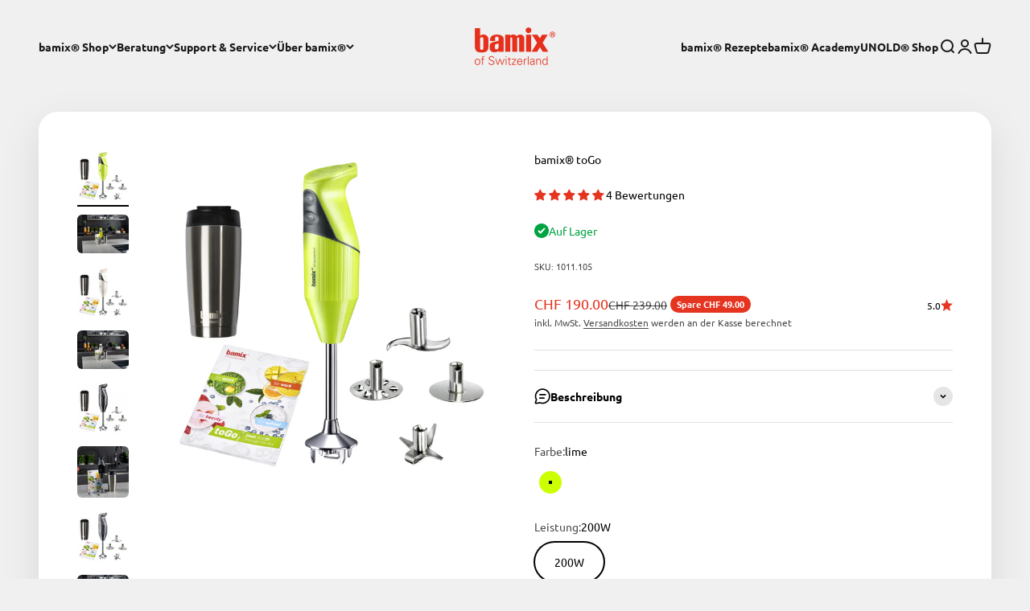

--- FILE ---
content_type: text/html; charset=utf-8
request_url: https://bamix.ch/products/bamix%C2%AE-togo
body_size: 55123
content:
<!doctype html>

<html lang="de" dir="ltr">
  <head>
    <meta charset="utf-8">
    <meta name="viewport" content="width=device-width, initial-scale=1.0, height=device-height, minimum-scale=1.0, maximum-scale=1.0">
    <meta name="theme-color" content="#f0f0f0">

    <title>bamix® toGo</title><meta name="description" content="Das bamix® toGo Set ist superstark - gesunde und frische Ernährung ist jetzt ein Kinderspiel. Der wahrscheinlich kleinste und effizienteste Küchenhelfer kommt mit vier verschiedenen Aufsätzen, einem praktischen Thermobecher und einem Smoothie-Rezeptheft. Das Set ist perfekt für alle, die ihre eigenen gesunden Getränke "><link rel="canonical" href="https://bamix.ch/products/bamix%c2%ae-togo"><link rel="shortcut icon" href="//bamix.ch/cdn/shop/files/favicon-152x152.png?v=1757325640&width=96">
      <link rel="apple-touch-icon" href="//bamix.ch/cdn/shop/files/favicon-152x152.png?v=1757325640&width=180"><link rel="preconnect" href="https://cdn.shopify.com">
    <link rel="preconnect" href="https://fonts.shopifycdn.com" crossorigin>
    <link rel="dns-prefetch" href="https://productreviews.shopifycdn.com"><link rel="preload" href="//bamix.ch/cdn/fonts/ubuntu/ubuntu_n4.2c466c9d72970fbeeea5774a5658b256f03b28fd.woff2" as="font" type="font/woff2" crossorigin><link rel="preload" href="//bamix.ch/cdn/fonts/ubuntu/ubuntu_n4.2c466c9d72970fbeeea5774a5658b256f03b28fd.woff2" as="font" type="font/woff2" crossorigin><meta property="og:type" content="product">
  <meta property="og:title" content="bamix® toGo">
  <meta property="product:price:amount" content="190.00">
  <meta property="product:price:currency" content="CHF">
  <meta property="product:availability" content="in stock"><meta property="og:image" content="http://bamix.ch/cdn/shop/files/Bamix_1011105_set.jpg?v=1763368529&width=2048">
  <meta property="og:image:secure_url" content="https://bamix.ch/cdn/shop/files/Bamix_1011105_set.jpg?v=1763368529&width=2048">
  <meta property="og:image:width" content="1600">
  <meta property="og:image:height" content="1600"><meta property="og:description" content="Das bamix® toGo Set ist superstark - gesunde und frische Ernährung ist jetzt ein Kinderspiel. Der wahrscheinlich kleinste und effizienteste Küchenhelfer kommt mit vier verschiedenen Aufsätzen, einem praktischen Thermobecher und einem Smoothie-Rezeptheft. Das Set ist perfekt für alle, die ihre eigenen gesunden Getränke "><meta property="og:url" content="https://bamix.ch/products/bamix%c2%ae-togo">
<meta property="og:site_name" content="Bamix AG"><meta name="twitter:card" content="summary"><meta name="twitter:title" content="bamix® toGo">
  <meta name="twitter:description" content="Das bamix® toGo Set ist superstark - gesunde und frische Ernährung ist jetzt ein Kinderspiel. Der wahrscheinlich kleinste und effizienteste Küchenhelfer kommt mit vier verschiedenen Aufsätzen, einem praktischen Thermobecher und einem Smoothie-Rezeptheft. Das Set ist perfekt für alle, die ihre eigenen gesunden Getränke und Rezepte für Schule, Arbeit oder Fitnessstudio oder sogar ihre eigenen natürlichen Schönheitsprodukte herstellen wollen. Zerkleinern, Pürieren, Mixen, Aufschäumen, Aufschlagen und vieles mehr sind mit diesem stylischen Alleskönner ein Kinderspiel."><meta name="twitter:image" content="https://bamix.ch/cdn/shop/files/Bamix_1011105_set.jpg?crop=center&height=1200&v=1763368529&width=1200">
  <meta name="twitter:image:alt" content=""><script async crossorigin fetchpriority="high" src="/cdn/shopifycloud/importmap-polyfill/es-modules-shim.2.4.0.js"></script>
<script type="application/ld+json">{"@context":"http:\/\/schema.org\/","@id":"\/products\/bamix%C2%AE-togo#product","@type":"ProductGroup","brand":{"@type":"Brand","name":"Bamix AG"},"category":"Mixer \u0026 Pürierstäbe","description":"Das bamix® toGo Set ist superstark - gesunde und frische Ernährung ist jetzt ein Kinderspiel. Der wahrscheinlich kleinste und effizienteste Küchenhelfer kommt mit vier verschiedenen Aufsätzen, einem praktischen Thermobecher und einem Smoothie-Rezeptheft. Das Set ist perfekt für alle, die ihre eigenen gesunden Getränke und Rezepte für Schule, Arbeit oder Fitnessstudio oder sogar ihre eigenen natürlichen Schönheitsprodukte herstellen wollen. Zerkleinern, Pürieren, Mixen, Aufschäumen, Aufschlagen und vieles mehr sind mit diesem stylischen Alleskönner ein Kinderspiel.","hasVariant":[{"@id":"\/products\/bamix%C2%AE-togo?variant=43505265803482#variant","@type":"Product","gtin":"7610497621041","image":"https:\/\/bamix.ch\/cdn\/shop\/files\/Bamix_1011105_set.jpg?v=1763368529\u0026width=1920","name":"bamix® toGo - lime \/ 200W","offers":{"@id":"\/products\/bamix%C2%AE-togo?variant=43505265803482#offer","@type":"Offer","availability":"http:\/\/schema.org\/InStock","price":"190.00","priceCurrency":"CHF","url":"https:\/\/bamix.ch\/products\/bamix%C2%AE-togo?variant=43505265803482"},"sku":"1011.105"},{"@id":"\/products\/bamix%C2%AE-togo?variant=55432577155455#variant","@type":"Product","image":"https:\/\/bamix.ch\/cdn\/shop\/files\/Bamix_1011102_set.jpg?v=1763368529\u0026width=1920","name":"bamix® toGo - elfenbein \/ 200W","offers":{"@id":"\/products\/bamix%C2%AE-togo?variant=55432577155455#offer","@type":"Offer","availability":"http:\/\/schema.org\/OutOfStock","price":"239.00","priceCurrency":"CHF","url":"https:\/\/bamix.ch\/products\/bamix%C2%AE-togo?variant=55432577155455"},"sku":"1011.102"},{"@id":"\/products\/bamix%C2%AE-togo?variant=55594927096191#variant","@type":"Product","image":"https:\/\/bamix.ch\/cdn\/shop\/files\/Bamix_1011101_set.jpg?v=1755694300\u0026width=1920","name":"bamix® toGo - weiss \/ 200W","offers":{"@id":"\/products\/bamix%C2%AE-togo?variant=55594927096191#offer","@type":"Offer","availability":"http:\/\/schema.org\/OutOfStock","price":"239.00","priceCurrency":"CHF","url":"https:\/\/bamix.ch\/products\/bamix%C2%AE-togo?variant=55594927096191"},"sku":"1011.101"},{"@id":"\/products\/bamix%C2%AE-togo?variant=55545653723519#variant","@type":"Product","image":"https:\/\/bamix.ch\/cdn\/shop\/files\/Bamix_1011103_set.jpg?v=1762350910\u0026width=1920","name":"bamix® toGo - anthrazit \/ 200W","offers":{"@id":"\/products\/bamix%C2%AE-togo?variant=55545653723519#offer","@type":"Offer","availability":"http:\/\/schema.org\/OutOfStock","price":"239.00","priceCurrency":"CHF","url":"https:\/\/bamix.ch\/products\/bamix%C2%AE-togo?variant=55545653723519"},"sku":"1011.103"},{"@id":"\/products\/bamix%C2%AE-togo?variant=55545648087423#variant","@type":"Product","image":"https:\/\/bamix.ch\/cdn\/shop\/files\/10ece4613c93874e5349db9cab748ebe.jpg?v=1762350910\u0026width=1920","name":"bamix® toGo - schwarz \/ 200W","offers":{"@id":"\/products\/bamix%C2%AE-togo?variant=55545648087423#offer","@type":"Offer","availability":"http:\/\/schema.org\/OutOfStock","price":"239.00","priceCurrency":"CHF","url":"https:\/\/bamix.ch\/products\/bamix%C2%AE-togo?variant=55545648087423"},"sku":"1011.104"}],"name":"bamix® toGo","productGroupID":"7857796382938","url":"https:\/\/bamix.ch\/products\/bamix%C2%AE-togo"}</script><script type="application/ld+json">
  {
    "@context": "https://schema.org",
    "@type": "BreadcrumbList",
    "itemListElement": [{
        "@type": "ListItem",
        "position": 1,
        "name": "Home",
        "item": "https://bamix.ch"
      },{
            "@type": "ListItem",
            "position": 2,
            "name": "bamix® toGo",
            "item": "https://bamix.ch/products/bamix%C2%AE-togo"
          }]
  }
</script><style>/* Typography (heading) */
  @font-face {
  font-family: Ubuntu;
  font-weight: 400;
  font-style: normal;
  font-display: fallback;
  src: url("//bamix.ch/cdn/fonts/ubuntu/ubuntu_n4.2c466c9d72970fbeeea5774a5658b256f03b28fd.woff2") format("woff2"),
       url("//bamix.ch/cdn/fonts/ubuntu/ubuntu_n4.7d58d3bbaa6e4145f1df3f31b336b0f96f56885c.woff") format("woff");
}

@font-face {
  font-family: Ubuntu;
  font-weight: 400;
  font-style: italic;
  font-display: fallback;
  src: url("//bamix.ch/cdn/fonts/ubuntu/ubuntu_i4.e583bb209b0be46b8bdac75f5d80113af7f36c94.woff2") format("woff2"),
       url("//bamix.ch/cdn/fonts/ubuntu/ubuntu_i4.d7a0a3b4fccf4ef458e998326e91421401b23b79.woff") format("woff");
}

/* Typography (body) */
  @font-face {
  font-family: Ubuntu;
  font-weight: 400;
  font-style: normal;
  font-display: fallback;
  src: url("//bamix.ch/cdn/fonts/ubuntu/ubuntu_n4.2c466c9d72970fbeeea5774a5658b256f03b28fd.woff2") format("woff2"),
       url("//bamix.ch/cdn/fonts/ubuntu/ubuntu_n4.7d58d3bbaa6e4145f1df3f31b336b0f96f56885c.woff") format("woff");
}

@font-face {
  font-family: Ubuntu;
  font-weight: 400;
  font-style: italic;
  font-display: fallback;
  src: url("//bamix.ch/cdn/fonts/ubuntu/ubuntu_i4.e583bb209b0be46b8bdac75f5d80113af7f36c94.woff2") format("woff2"),
       url("//bamix.ch/cdn/fonts/ubuntu/ubuntu_i4.d7a0a3b4fccf4ef458e998326e91421401b23b79.woff") format("woff");
}

@font-face {
  font-family: Ubuntu;
  font-weight: 700;
  font-style: normal;
  font-display: fallback;
  src: url("//bamix.ch/cdn/fonts/ubuntu/ubuntu_n7.4a6a6a4bfdf210d52361d51ed5ba695d22312936.woff2") format("woff2"),
       url("//bamix.ch/cdn/fonts/ubuntu/ubuntu_n7.fa4aeac3536c478d3ad5cc842b960c40fcfddac6.woff") format("woff");
}

@font-face {
  font-family: Ubuntu;
  font-weight: 700;
  font-style: italic;
  font-display: fallback;
  src: url("//bamix.ch/cdn/fonts/ubuntu/ubuntu_i7.737f77bbb44c144d52150838348be2537a57490f.woff2") format("woff2"),
       url("//bamix.ch/cdn/fonts/ubuntu/ubuntu_i7.55fd28057e8c2d7cc06dd78c018208f4caeab515.woff") format("woff");
}

:root {
    /**
     * ---------------------------------------------------------------------
     * SPACING VARIABLES
     *
     * We are using a spacing inspired from frameworks like Tailwind CSS.
     * ---------------------------------------------------------------------
     */
    --spacing-0-5: 0.125rem; /* 2px */
    --spacing-1: 0.25rem; /* 4px */
    --spacing-1-5: 0.375rem; /* 6px */
    --spacing-2: 0.5rem; /* 8px */
    --spacing-2-5: 0.625rem; /* 10px */
    --spacing-3: 0.75rem; /* 12px */
    --spacing-3-5: 0.875rem; /* 14px */
    --spacing-4: 1rem; /* 16px */
    --spacing-4-5: 1.125rem; /* 18px */
    --spacing-5: 1.25rem; /* 20px */
    --spacing-5-5: 1.375rem; /* 22px */
    --spacing-6: 1.5rem; /* 24px */
    --spacing-6-5: 1.625rem; /* 26px */
    --spacing-7: 1.75rem; /* 28px */
    --spacing-7-5: 1.875rem; /* 30px */
    --spacing-8: 2rem; /* 32px */
    --spacing-8-5: 2.125rem; /* 34px */
    --spacing-9: 2.25rem; /* 36px */
    --spacing-9-5: 2.375rem; /* 38px */
    --spacing-10: 2.5rem; /* 40px */
    --spacing-11: 2.75rem; /* 44px */
    --spacing-12: 3rem; /* 48px */
    --spacing-14: 3.5rem; /* 56px */
    --spacing-16: 4rem; /* 64px */
    --spacing-18: 4.5rem; /* 72px */
    --spacing-20: 5rem; /* 80px */
    --spacing-24: 6rem; /* 96px */
    --spacing-28: 7rem; /* 112px */
    --spacing-32: 8rem; /* 128px */
    --spacing-36: 9rem; /* 144px */
    --spacing-40: 10rem; /* 160px */
    --spacing-44: 11rem; /* 176px */
    --spacing-48: 12rem; /* 192px */
    --spacing-52: 13rem; /* 208px */
    --spacing-56: 14rem; /* 224px */
    --spacing-60: 15rem; /* 240px */
    --spacing-64: 16rem; /* 256px */
    --spacing-72: 18rem; /* 288px */
    --spacing-80: 20rem; /* 320px */
    --spacing-96: 24rem; /* 384px */

    /* Container */
    --container-max-width: 1340px;
    --container-narrow-max-width: 1090px;
    --container-gutter: var(--spacing-5);
    --section-outer-spacing-block: var(--spacing-12);
    --section-inner-max-spacing-block: var(--spacing-10);
    --section-inner-spacing-inline: var(--container-gutter);
    --section-stack-spacing-block: var(--spacing-8);

    /* Grid gutter */
    --grid-gutter: var(--spacing-5);

    /* Product list settings */
    --product-list-row-gap: var(--spacing-8);
    --product-list-column-gap: var(--grid-gutter);

    /* Form settings */
    --input-gap: var(--spacing-2);
    --input-height: 2.625rem;
    --input-padding-inline: var(--spacing-4);

    /* Other sizes */
    --sticky-area-height: calc(var(--sticky-announcement-bar-enabled, 0) * var(--announcement-bar-height, 0px) + var(--sticky-header-enabled, 0) * var(--header-height, 0px));

    /* RTL support */
    --transform-logical-flip: 1;
    --transform-origin-start: left;
    --transform-origin-end: right;

    /**
     * ---------------------------------------------------------------------
     * TYPOGRAPHY
     * ---------------------------------------------------------------------
     */

    /* Font properties */
    --heading-font-family: Ubuntu, sans-serif;
    --heading-font-weight: 400;
    --heading-font-style: normal;
    --heading-text-transform: normal;
    --heading-letter-spacing: -0.02em;
    --text-font-family: Ubuntu, sans-serif;
    --text-font-weight: 400;
    --text-font-style: normal;
    --text-letter-spacing: 0.0em;

    /* Font sizes */
    --text-h0: 3rem;
    --text-h1: 2.5rem;
    --text-h2: 2rem;
    --text-h3: 1.5rem;
    --text-h4: 1.375rem;
    --text-h5: 1.125rem;
    --text-h6: 1rem;
    --text-xs: 0.6875rem;
    --text-sm: 0.75rem;
    --text-base: 0.875rem;
    --text-lg: 1.125rem;

    /**
     * ---------------------------------------------------------------------
     * COLORS
     * ---------------------------------------------------------------------
     */

    /* Color settings */--accent: 0 0 0;
    --text-primary: 0 0 0;
    --background-primary: 240 240 240;
    --dialog-background: 255 255 255;
    --border-color: var(--text-color, var(--text-primary)) / 0.12;

    /* Button colors */
    --button-background-primary: 0 0 0;
    --button-text-primary: 255 255 255;
    --button-background-secondary: 229 53 33;
    --button-text-secondary: 26 26 26;

    /* Status colors */
    --success-background: 224 244 232;
    --success-text: 0 163 65;
    --warning-background: 255 246 233;
    --warning-text: 255 183 74;
    --error-background: 254 231 231;
    --error-text: 248 58 58;

    /* Product colors */
    --on-sale-text: 229 53 33;
    --on-sale-badge-background: 229 53 33;
    --on-sale-badge-text: 255 255 255;
    --sold-out-badge-background: 0 0 0;
    --sold-out-badge-text: 255 255 255;
    --primary-badge-background: 128 60 238;
    --primary-badge-text: 255 255 255;
    --star-color: 229 53 33;
    --product-card-background: 255 255 255;
    --product-card-text: 26 26 26;

    /* Header colors */
    --header-background: 240 240 240;
    --header-text: 26 26 26;

    /* Footer colors */
    --footer-background: 26 26 26;
    --footer-text: 240 240 240;

    /* Rounded variables (used for border radius) */
    --rounded-xs: 0.25rem;
    --rounded-sm: 0.375rem;
    --rounded: 0.75rem;
    --rounded-lg: 1.5rem;
    --rounded-full: 9999px;

    --rounded-button: 3.75rem;
    --rounded-input: 0.5rem;

    /* Box shadow */
    --shadow-sm: 0 2px 8px rgb(var(--text-primary) / 0.1);
    --shadow: 0 5px 15px rgb(var(--text-primary) / 0.1);
    --shadow-md: 0 5px 30px rgb(var(--text-primary) / 0.1);
    --shadow-block: 0px 18px 50px rgb(var(--text-primary) / 0.1);

    /**
     * ---------------------------------------------------------------------
     * OTHER
     * ---------------------------------------------------------------------
     */

    --stagger-products-reveal-opacity: 0;
    --cursor-close-svg-url: url(//bamix.ch/cdn/shop/t/26/assets/cursor-close.svg?v=147174565022153725511764835263);
    --cursor-zoom-in-svg-url: url(//bamix.ch/cdn/shop/t/26/assets/cursor-zoom-in.svg?v=154953035094101115921764835263);
    --cursor-zoom-out-svg-url: url(//bamix.ch/cdn/shop/t/26/assets/cursor-zoom-out.svg?v=16155520337305705181764835263);
    --checkmark-svg-url: url(//bamix.ch/cdn/shop/t/26/assets/checkmark.svg?v=77552481021870063511764835264);
  }

  [dir="rtl"]:root {
    /* RTL support */
    --transform-logical-flip: -1;
    --transform-origin-start: right;
    --transform-origin-end: left;
  }

  @media screen and (min-width: 700px) {
    :root {
      /* Typography (font size) */
      --text-h0: 4rem;
      --text-h1: 3rem;
      --text-h2: 2.5rem;
      --text-h3: 2rem;
      --text-h4: 1.625rem;
      --text-h5: 1.25rem;
      --text-h6: 1.125rem;

      --text-xs: 0.6875rem;
      --text-sm: 0.75rem;
      --text-base: 0.875rem;
      --text-lg: 1.125rem;

      /* Spacing */
      --container-gutter: 2rem;
      --section-outer-spacing-block: var(--spacing-16);
      --section-inner-max-spacing-block: var(--spacing-12);
      --section-inner-spacing-inline: var(--spacing-12);
      --section-stack-spacing-block: var(--spacing-12);

      /* Grid gutter */
      --grid-gutter: var(--spacing-6);

      /* Product list settings */
      --product-list-row-gap: var(--spacing-12);

      /* Form settings */
      --input-gap: 1rem;
      --input-height: 3.125rem;
      --input-padding-inline: var(--spacing-5);
    }
  }

  @media screen and (min-width: 1000px) {
    :root {
      /* Spacing settings */
      --container-gutter: var(--spacing-12);
      --section-outer-spacing-block: var(--spacing-18);
      --section-inner-max-spacing-block: var(--spacing-16);
      --section-inner-spacing-inline: var(--spacing-16);
      --section-stack-spacing-block: var(--spacing-12);
    }
  }

  @media screen and (min-width: 1150px) {
    :root {
      /* Spacing settings */
      --container-gutter: var(--spacing-12);
      --section-outer-spacing-block: var(--spacing-20);
      --section-inner-max-spacing-block: var(--spacing-16);
      --section-inner-spacing-inline: var(--spacing-16);
      --section-stack-spacing-block: var(--spacing-12);
    }
  }

  @media screen and (min-width: 1400px) {
    :root {
      /* Typography (font size) */
      --text-h0: 5rem;
      --text-h1: 3.75rem;
      --text-h2: 3rem;
      --text-h3: 2.25rem;
      --text-h4: 2rem;
      --text-h5: 1.5rem;
      --text-h6: 1.25rem;

      --section-outer-spacing-block: var(--spacing-24);
      --section-inner-max-spacing-block: var(--spacing-18);
      --section-inner-spacing-inline: var(--spacing-18);
    }
  }

  @media screen and (min-width: 1600px) {
    :root {
      --section-outer-spacing-block: var(--spacing-24);
      --section-inner-max-spacing-block: var(--spacing-20);
      --section-inner-spacing-inline: var(--spacing-20);
    }
  }

  /**
   * ---------------------------------------------------------------------
   * LIQUID DEPENDANT CSS
   *
   * Our main CSS is Liquid free, but some very specific features depend on
   * theme settings, so we have them here
   * ---------------------------------------------------------------------
   */@media screen and (pointer: fine) {
        .button:not([disabled]):hover, .btn:not([disabled]):hover, .shopify-payment-button__button--unbranded:not([disabled]):hover {
          --button-background-opacity: 0.85;
        }

        .button--subdued:not([disabled]):hover {
          --button-background: var(--text-color) / .05 !important;
        }
      }</style><script>
  // This allows to expose several variables to the global scope, to be used in scripts
  window.themeVariables = {
    settings: {
      showPageTransition: null,
      staggerProductsApparition: true,
      reduceDrawerAnimation: false,
      reduceMenuAnimation: false,
      headingApparition: "split_fade",
      pageType: "product",
      moneyFormat: "CHF {{amount}}",
      moneyWithCurrencyFormat: "CHF {{amount}}",
      currencyCodeEnabled: false,
      cartType: "drawer",
      showDiscount: true,
      discountMode: "saving",
      pageBackground: "#f0f0f0",
      textColor: "#000000"
    },

    strings: {
      addedToCartWithTitle: "{{ product_title }} wurde dem Warenkorb hinzugefügt.",
      accessibilityClose: "Schließen",
      accessibilityNext: "Vor",
      accessibilityPrevious: "Zurück",
      closeGallery: "Galerie schließen",
      zoomGallery: "Bild vergrößern",
      errorGallery: "Bild kann nicht geladen werden",
      searchNoResults: "Keine Treffer",
      addOrderNote: "Bestellhinweis hinzufügen",
      editOrderNote: "Bestellhinweis bearbeiten",
      shippingEstimatorNoResults: "Tut uns leid, aber wir verschicken leider nicht an deine Adresse.",
      shippingEstimatorOneResult: "Für deine Adresse gibt es einen Versandtarif:",
      shippingEstimatorMultipleResults: "Für deine Adresse gibt es mehrere Versandtarife:",
      shippingEstimatorError: "Beim Berechnen der Versandkosten ist ein Fehler aufgetreten:"
    },

    breakpoints: {
      'sm': 'screen and (min-width: 700px)',
      'md': 'screen and (min-width: 1000px)',
      'lg': 'screen and (min-width: 1150px)',
      'xl': 'screen and (min-width: 1400px)',

      'sm-max': 'screen and (max-width: 699px)',
      'md-max': 'screen and (max-width: 999px)',
      'lg-max': 'screen and (max-width: 1149px)',
      'xl-max': 'screen and (max-width: 1399px)'
    }
  };

  // For detecting native share
  document.documentElement.classList.add(`native-share--${navigator.share ? 'enabled' : 'disabled'}`);// We save the product ID in local storage to be eventually used for recently viewed section
    try {
      const recentlyViewedProducts = new Set(JSON.parse(localStorage.getItem('theme:recently-viewed-products') || '[]'));

      recentlyViewedProducts.delete(7857796382938); // Delete first to re-move the product
      recentlyViewedProducts.add(7857796382938);

      localStorage.setItem('theme:recently-viewed-products', JSON.stringify(Array.from(recentlyViewedProducts.values()).reverse()));
    } catch (e) {
      // Safari in private mode does not allow setting item, we silently fail
    }</script><script type="importmap">{
        "imports": {
          "vendor": "//bamix.ch/cdn/shop/t/26/assets/vendor.min.js?v=150021648067352023321764835214",
          "theme": "//bamix.ch/cdn/shop/t/26/assets/theme.js?v=40804283163904948221764835213",
          "photoswipe": "//bamix.ch/cdn/shop/t/26/assets/photoswipe.min.js?v=13374349288281597431764835213"
        }
      }
    </script>

    <script type="module" src="//bamix.ch/cdn/shop/t/26/assets/vendor.min.js?v=150021648067352023321764835214"></script>
    <script type="module" src="//bamix.ch/cdn/shop/t/26/assets/theme.js?v=40804283163904948221764835213"></script>

    <script>window.performance && window.performance.mark && window.performance.mark('shopify.content_for_header.start');</script><meta name="google-site-verification" content="PMRqShZeT8MLH4dPslyjF8Ho4bRAIkqu0vs_io7mrJQ">
<meta name="facebook-domain-verification" content="c3dbjuhv76y8wtp56kav72q6br1wk2">
<meta id="shopify-digital-wallet" name="shopify-digital-wallet" content="/66472345818/digital_wallets/dialog">
<meta name="shopify-checkout-api-token" content="747c45df89beff5a7dd57403023c1796">
<link rel="alternate" hreflang="x-default" href="https://bamix.ch/products/bamix%C2%AE-togo">
<link rel="alternate" hreflang="de" href="https://bamix.ch/products/bamix%C2%AE-togo">
<link rel="alternate" hreflang="fr" href="https://bamix.ch/fr/products/bamix%C2%AE-togo">
<link rel="alternate" hreflang="it" href="https://bamix.ch/it/products/bamix%C2%AE-togo">
<link rel="alternate" type="application/json+oembed" href="https://bamix.ch/products/bamix%c2%ae-togo.oembed">
<script async="async" src="/checkouts/internal/preloads.js?locale=de-CH"></script>
<script id="apple-pay-shop-capabilities" type="application/json">{"shopId":66472345818,"countryCode":"CH","currencyCode":"CHF","merchantCapabilities":["supports3DS"],"merchantId":"gid:\/\/shopify\/Shop\/66472345818","merchantName":"Bamix AG","requiredBillingContactFields":["postalAddress","email","phone"],"requiredShippingContactFields":["postalAddress","email","phone"],"shippingType":"shipping","supportedNetworks":["visa","masterCard","amex"],"total":{"type":"pending","label":"Bamix AG","amount":"1.00"},"shopifyPaymentsEnabled":true,"supportsSubscriptions":true}</script>
<script id="shopify-features" type="application/json">{"accessToken":"747c45df89beff5a7dd57403023c1796","betas":["rich-media-storefront-analytics"],"domain":"bamix.ch","predictiveSearch":true,"shopId":66472345818,"locale":"de"}</script>
<script>var Shopify = Shopify || {};
Shopify.shop = "esgeag.myshopify.com";
Shopify.locale = "de";
Shopify.currency = {"active":"CHF","rate":"1.0"};
Shopify.country = "CH";
Shopify.theme = {"name":"Impact 6.12 12\/2025","id":187927101823,"schema_name":"Impact","schema_version":"6.12.0","theme_store_id":1190,"role":"main"};
Shopify.theme.handle = "null";
Shopify.theme.style = {"id":null,"handle":null};
Shopify.cdnHost = "bamix.ch/cdn";
Shopify.routes = Shopify.routes || {};
Shopify.routes.root = "/";</script>
<script type="module">!function(o){(o.Shopify=o.Shopify||{}).modules=!0}(window);</script>
<script>!function(o){function n(){var o=[];function n(){o.push(Array.prototype.slice.apply(arguments))}return n.q=o,n}var t=o.Shopify=o.Shopify||{};t.loadFeatures=n(),t.autoloadFeatures=n()}(window);</script>
<script id="shop-js-analytics" type="application/json">{"pageType":"product"}</script>
<script defer="defer" async type="module" src="//bamix.ch/cdn/shopifycloud/shop-js/modules/v2/client.init-shop-cart-sync_HUjMWWU5.de.esm.js"></script>
<script defer="defer" async type="module" src="//bamix.ch/cdn/shopifycloud/shop-js/modules/v2/chunk.common_QpfDqRK1.esm.js"></script>
<script type="module">
  await import("//bamix.ch/cdn/shopifycloud/shop-js/modules/v2/client.init-shop-cart-sync_HUjMWWU5.de.esm.js");
await import("//bamix.ch/cdn/shopifycloud/shop-js/modules/v2/chunk.common_QpfDqRK1.esm.js");

  window.Shopify.SignInWithShop?.initShopCartSync?.({"fedCMEnabled":true,"windoidEnabled":true});

</script>
<script id="__st">var __st={"a":66472345818,"offset":3600,"reqid":"738cebf5-fa0b-4cae-98bd-32ad067a3c7a-1768753654","pageurl":"bamix.ch\/products\/bamix%C2%AE-togo","u":"027536bcecf2","p":"product","rtyp":"product","rid":7857796382938};</script>
<script>window.ShopifyPaypalV4VisibilityTracking = true;</script>
<script id="captcha-bootstrap">!function(){'use strict';const t='contact',e='account',n='new_comment',o=[[t,t],['blogs',n],['comments',n],[t,'customer']],c=[[e,'customer_login'],[e,'guest_login'],[e,'recover_customer_password'],[e,'create_customer']],r=t=>t.map((([t,e])=>`form[action*='/${t}']:not([data-nocaptcha='true']) input[name='form_type'][value='${e}']`)).join(','),a=t=>()=>t?[...document.querySelectorAll(t)].map((t=>t.form)):[];function s(){const t=[...o],e=r(t);return a(e)}const i='password',u='form_key',d=['recaptcha-v3-token','g-recaptcha-response','h-captcha-response',i],f=()=>{try{return window.sessionStorage}catch{return}},m='__shopify_v',_=t=>t.elements[u];function p(t,e,n=!1){try{const o=window.sessionStorage,c=JSON.parse(o.getItem(e)),{data:r}=function(t){const{data:e,action:n}=t;return t[m]||n?{data:e,action:n}:{data:t,action:n}}(c);for(const[e,n]of Object.entries(r))t.elements[e]&&(t.elements[e].value=n);n&&o.removeItem(e)}catch(o){console.error('form repopulation failed',{error:o})}}const l='form_type',E='cptcha';function T(t){t.dataset[E]=!0}const w=window,h=w.document,L='Shopify',v='ce_forms',y='captcha';let A=!1;((t,e)=>{const n=(g='f06e6c50-85a8-45c8-87d0-21a2b65856fe',I='https://cdn.shopify.com/shopifycloud/storefront-forms-hcaptcha/ce_storefront_forms_captcha_hcaptcha.v1.5.2.iife.js',D={infoText:'Durch hCaptcha geschützt',privacyText:'Datenschutz',termsText:'Allgemeine Geschäftsbedingungen'},(t,e,n)=>{const o=w[L][v],c=o.bindForm;if(c)return c(t,g,e,D).then(n);var r;o.q.push([[t,g,e,D],n]),r=I,A||(h.body.append(Object.assign(h.createElement('script'),{id:'captcha-provider',async:!0,src:r})),A=!0)});var g,I,D;w[L]=w[L]||{},w[L][v]=w[L][v]||{},w[L][v].q=[],w[L][y]=w[L][y]||{},w[L][y].protect=function(t,e){n(t,void 0,e),T(t)},Object.freeze(w[L][y]),function(t,e,n,w,h,L){const[v,y,A,g]=function(t,e,n){const i=e?o:[],u=t?c:[],d=[...i,...u],f=r(d),m=r(i),_=r(d.filter((([t,e])=>n.includes(e))));return[a(f),a(m),a(_),s()]}(w,h,L),I=t=>{const e=t.target;return e instanceof HTMLFormElement?e:e&&e.form},D=t=>v().includes(t);t.addEventListener('submit',(t=>{const e=I(t);if(!e)return;const n=D(e)&&!e.dataset.hcaptchaBound&&!e.dataset.recaptchaBound,o=_(e),c=g().includes(e)&&(!o||!o.value);(n||c)&&t.preventDefault(),c&&!n&&(function(t){try{if(!f())return;!function(t){const e=f();if(!e)return;const n=_(t);if(!n)return;const o=n.value;o&&e.removeItem(o)}(t);const e=Array.from(Array(32),(()=>Math.random().toString(36)[2])).join('');!function(t,e){_(t)||t.append(Object.assign(document.createElement('input'),{type:'hidden',name:u})),t.elements[u].value=e}(t,e),function(t,e){const n=f();if(!n)return;const o=[...t.querySelectorAll(`input[type='${i}']`)].map((({name:t})=>t)),c=[...d,...o],r={};for(const[a,s]of new FormData(t).entries())c.includes(a)||(r[a]=s);n.setItem(e,JSON.stringify({[m]:1,action:t.action,data:r}))}(t,e)}catch(e){console.error('failed to persist form',e)}}(e),e.submit())}));const S=(t,e)=>{t&&!t.dataset[E]&&(n(t,e.some((e=>e===t))),T(t))};for(const o of['focusin','change'])t.addEventListener(o,(t=>{const e=I(t);D(e)&&S(e,y())}));const B=e.get('form_key'),M=e.get(l),P=B&&M;t.addEventListener('DOMContentLoaded',(()=>{const t=y();if(P)for(const e of t)e.elements[l].value===M&&p(e,B);[...new Set([...A(),...v().filter((t=>'true'===t.dataset.shopifyCaptcha))])].forEach((e=>S(e,t)))}))}(h,new URLSearchParams(w.location.search),n,t,e,['guest_login'])})(!0,!0)}();</script>
<script integrity="sha256-4kQ18oKyAcykRKYeNunJcIwy7WH5gtpwJnB7kiuLZ1E=" data-source-attribution="shopify.loadfeatures" defer="defer" src="//bamix.ch/cdn/shopifycloud/storefront/assets/storefront/load_feature-a0a9edcb.js" crossorigin="anonymous"></script>
<script data-source-attribution="shopify.dynamic_checkout.dynamic.init">var Shopify=Shopify||{};Shopify.PaymentButton=Shopify.PaymentButton||{isStorefrontPortableWallets:!0,init:function(){window.Shopify.PaymentButton.init=function(){};var t=document.createElement("script");t.src="https://bamix.ch/cdn/shopifycloud/portable-wallets/latest/portable-wallets.de.js",t.type="module",document.head.appendChild(t)}};
</script>
<script data-source-attribution="shopify.dynamic_checkout.buyer_consent">
  function portableWalletsHideBuyerConsent(e){var t=document.getElementById("shopify-buyer-consent"),n=document.getElementById("shopify-subscription-policy-button");t&&n&&(t.classList.add("hidden"),t.setAttribute("aria-hidden","true"),n.removeEventListener("click",e))}function portableWalletsShowBuyerConsent(e){var t=document.getElementById("shopify-buyer-consent"),n=document.getElementById("shopify-subscription-policy-button");t&&n&&(t.classList.remove("hidden"),t.removeAttribute("aria-hidden"),n.addEventListener("click",e))}window.Shopify?.PaymentButton&&(window.Shopify.PaymentButton.hideBuyerConsent=portableWalletsHideBuyerConsent,window.Shopify.PaymentButton.showBuyerConsent=portableWalletsShowBuyerConsent);
</script>
<script>
  function portableWalletsCleanup(e){e&&e.src&&console.error("Failed to load portable wallets script "+e.src);var t=document.querySelectorAll("shopify-accelerated-checkout .shopify-payment-button__skeleton, shopify-accelerated-checkout-cart .wallet-cart-button__skeleton"),e=document.getElementById("shopify-buyer-consent");for(let e=0;e<t.length;e++)t[e].remove();e&&e.remove()}function portableWalletsNotLoadedAsModule(e){e instanceof ErrorEvent&&"string"==typeof e.message&&e.message.includes("import.meta")&&"string"==typeof e.filename&&e.filename.includes("portable-wallets")&&(window.removeEventListener("error",portableWalletsNotLoadedAsModule),window.Shopify.PaymentButton.failedToLoad=e,"loading"===document.readyState?document.addEventListener("DOMContentLoaded",window.Shopify.PaymentButton.init):window.Shopify.PaymentButton.init())}window.addEventListener("error",portableWalletsNotLoadedAsModule);
</script>

<script type="module" src="https://bamix.ch/cdn/shopifycloud/portable-wallets/latest/portable-wallets.de.js" onError="portableWalletsCleanup(this)" crossorigin="anonymous"></script>
<script nomodule>
  document.addEventListener("DOMContentLoaded", portableWalletsCleanup);
</script>

<script id='scb4127' type='text/javascript' async='' src='https://bamix.ch/cdn/shopifycloud/privacy-banner/storefront-banner.js'></script><link id="shopify-accelerated-checkout-styles" rel="stylesheet" media="screen" href="https://bamix.ch/cdn/shopifycloud/portable-wallets/latest/accelerated-checkout-backwards-compat.css" crossorigin="anonymous">
<style id="shopify-accelerated-checkout-cart">
        #shopify-buyer-consent {
  margin-top: 1em;
  display: inline-block;
  width: 100%;
}

#shopify-buyer-consent.hidden {
  display: none;
}

#shopify-subscription-policy-button {
  background: none;
  border: none;
  padding: 0;
  text-decoration: underline;
  font-size: inherit;
  cursor: pointer;
}

#shopify-subscription-policy-button::before {
  box-shadow: none;
}

      </style>

<script>window.performance && window.performance.mark && window.performance.mark('shopify.content_for_header.end');</script>
<link href="//bamix.ch/cdn/shop/t/26/assets/theme.css?v=139153545572283483691764835213" rel="stylesheet" type="text/css" media="all" /><!-- BEGIN app block: shopify://apps/geo-pro-geolocation/blocks/geopro/16fc5313-7aee-4e90-ac95-f50fc7c8b657 --><!-- This snippet is used to load Geo:Pro data on the storefront -->
<meta class='geo-ip' content='[base64]'>
<!-- This snippet initializes the plugin -->
<script async>
  try {
    const loadGeoPro=()=>{let e=e=>{if(!e||e.isCrawler||"success"!==e.message){window.geopro_cancel="1";return}let o=e.isAdmin?"el-geoip-location-admin":"el-geoip-location",s=Date.now()+864e5;localStorage.setItem(o,JSON.stringify({value:e.data,expires:s})),e.isAdmin&&localStorage.setItem("el-geoip-admin",JSON.stringify({value:"1",expires:s}))},o=new XMLHttpRequest;o.open("GET","https://geo.geoproapp.com?x-api-key=91e359ab7-2b63-539e-1de2-c4bf731367a7",!0),o.responseType="json",o.onload=()=>e(200===o.status?o.response:null),o.send()},load=!["el-geoip-location-admin","el-geoip-location"].some(e=>{try{let o=JSON.parse(localStorage.getItem(e));return o&&o.expires>Date.now()}catch(s){return!1}});load&&loadGeoPro();
  } catch(e) {
    console.warn('Geo:Pro error', e);
    window.geopro_cancel = '1';
  }
</script>
<script src="https://cdn.shopify.com/extensions/019b746b-26da-7a64-a671-397924f34f11/easylocation-195/assets/easylocation-storefront.min.js" type="text/javascript" async></script>


<!-- END app block --><!-- BEGIN app block: shopify://apps/judge-me-reviews/blocks/judgeme_core/61ccd3b1-a9f2-4160-9fe9-4fec8413e5d8 --><!-- Start of Judge.me Core -->






<link rel="dns-prefetch" href="https://cdnwidget.judge.me">
<link rel="dns-prefetch" href="https://cdn.judge.me">
<link rel="dns-prefetch" href="https://cdn1.judge.me">
<link rel="dns-prefetch" href="https://api.judge.me">

<script data-cfasync='false' class='jdgm-settings-script'>window.jdgmSettings={"pagination":5,"disable_web_reviews":false,"badge_no_review_text":"Keine Bewertungen","badge_n_reviews_text":"{{ n }} Bewertung/Bewertungen","hide_badge_preview_if_no_reviews":true,"badge_hide_text":false,"enforce_center_preview_badge":false,"widget_title":"Kundenbewertungen","widget_open_form_text":"Bewertung schreiben","widget_close_form_text":"Bewertung abbrechen","widget_refresh_page_text":"Seite aktualisieren","widget_summary_text":"Basierend auf {{ number_of_reviews }} Bewertung/Bewertungen","widget_no_review_text":"Schreiben Sie die erste Bewertung","widget_name_field_text":"Anzeigename","widget_verified_name_field_text":"Verifizierter Name (öffentlich)","widget_name_placeholder_text":"Anzeigename","widget_required_field_error_text":"Dieses Feld ist erforderlich.","widget_email_field_text":"E-Mail-Adresse","widget_verified_email_field_text":"Verifizierte E-Mail (privat, kann nicht bearbeitet werden)","widget_email_placeholder_text":"Ihre E-Mail-Adresse","widget_email_field_error_text":"Bitte geben Sie eine gültige E-Mail-Adresse ein.","widget_rating_field_text":"Bewertung","widget_review_title_field_text":"Bewertungstitel","widget_review_title_placeholder_text":"Geben Sie Ihrer Bewertung einen Titel","widget_review_body_field_text":"Bewertungsinhalt","widget_review_body_placeholder_text":"Beginnen Sie hier zu schreiben...","widget_pictures_field_text":"Bild/Video (optional)","widget_submit_review_text":"Bewertung abschicken","widget_submit_verified_review_text":"Verifizierte Bewertung abschicken","widget_submit_success_msg_with_auto_publish":"Vielen Dank! Bitte aktualisieren Sie die Seite in wenigen Momenten, um Ihre Bewertung zu sehen. Sie können Ihre Bewertung entfernen oder bearbeiten, indem Sie sich bei \u003ca href='https://judge.me/login' target='_blank' rel='nofollow noopener'\u003eJudge.me\u003c/a\u003e anmelden","widget_submit_success_msg_no_auto_publish":"Vielen Dank! Ihre Bewertung wird veröffentlicht, sobald sie vom Shop-Administrator genehmigt wurde. Sie können Ihre Bewertung entfernen oder bearbeiten, indem Sie sich bei \u003ca href='https://judge.me/login' target='_blank' rel='nofollow noopener'\u003eJudge.me\u003c/a\u003e anmelden","widget_show_default_reviews_out_of_total_text":"Es werden {{ n_reviews_shown }} von {{ n_reviews }} Bewertungen angezeigt.","widget_show_all_link_text":"Alle anzeigen","widget_show_less_link_text":"Weniger anzeigen","widget_author_said_text":"{{ reviewer_name }} sagte:","widget_days_text":"vor {{ n }} Tag/Tagen","widget_weeks_text":"vor {{ n }} Woche/Wochen","widget_months_text":"vor {{ n }} Monat/Monaten","widget_years_text":"vor {{ n }} Jahr/Jahren","widget_yesterday_text":"Gestern","widget_today_text":"Heute","widget_replied_text":"\u003e\u003e {{ shop_name }} antwortete:","widget_read_more_text":"Mehr lesen","widget_reviewer_name_as_initial":"","widget_rating_filter_color":"#fbcd0a","widget_rating_filter_see_all_text":"Alle Bewertungen anzeigen","widget_sorting_most_recent_text":"Neueste","widget_sorting_highest_rating_text":"Höchste Bewertung","widget_sorting_lowest_rating_text":"Niedrigste Bewertung","widget_sorting_with_pictures_text":"Nur Bilder","widget_sorting_most_helpful_text":"Hilfreichste","widget_open_question_form_text":"Eine Frage stellen","widget_reviews_subtab_text":"Bewertungen","widget_questions_subtab_text":"Fragen","widget_question_label_text":"Frage","widget_answer_label_text":"Antwort","widget_question_placeholder_text":"Schreiben Sie hier Ihre Frage","widget_submit_question_text":"Frage absenden","widget_question_submit_success_text":"Vielen Dank für Ihre Frage! Wir werden Sie benachrichtigen, sobald sie beantwortet wird.","verified_badge_text":"Verifiziert","verified_badge_bg_color":"","verified_badge_text_color":"","verified_badge_placement":"left-of-reviewer-name","widget_review_max_height":"","widget_hide_border":false,"widget_social_share":false,"widget_thumb":false,"widget_review_location_show":false,"widget_location_format":"","all_reviews_include_out_of_store_products":true,"all_reviews_out_of_store_text":"(außerhalb des Shops)","all_reviews_pagination":100,"all_reviews_product_name_prefix_text":"über","enable_review_pictures":true,"enable_question_anwser":false,"widget_theme":"default","review_date_format":"dd/mm/yyyy","default_sort_method":"most-recent","widget_product_reviews_subtab_text":"Produktbewertungen","widget_shop_reviews_subtab_text":"Shop-Bewertungen","widget_other_products_reviews_text":"Bewertungen für andere Produkte","widget_store_reviews_subtab_text":"Shop-Bewertungen","widget_no_store_reviews_text":"Dieser Shop hat noch keine Bewertungen erhalten","widget_web_restriction_product_reviews_text":"Dieses Produkt hat noch keine Bewertungen erhalten","widget_no_items_text":"Keine Elemente gefunden","widget_show_more_text":"Mehr anzeigen","widget_write_a_store_review_text":"Shop-Bewertung schreiben","widget_other_languages_heading":"Bewertungen in anderen Sprachen","widget_translate_review_text":"Bewertung übersetzen nach {{ language }}","widget_translating_review_text":"Übersetzung läuft...","widget_show_original_translation_text":"Original anzeigen ({{ language }})","widget_translate_review_failed_text":"Bewertung konnte nicht übersetzt werden.","widget_translate_review_retry_text":"Erneut versuchen","widget_translate_review_try_again_later_text":"Versuchen Sie es später noch einmal","show_product_url_for_grouped_product":false,"widget_sorting_pictures_first_text":"Bilder zuerst","show_pictures_on_all_rev_page_mobile":false,"show_pictures_on_all_rev_page_desktop":false,"floating_tab_hide_mobile_install_preference":false,"floating_tab_button_name":"★ Bewertungen","floating_tab_title":"Lassen Sie Kunden für uns sprechen","floating_tab_button_color":"","floating_tab_button_background_color":"","floating_tab_url":"","floating_tab_url_enabled":false,"floating_tab_tab_style":"text","all_reviews_text_badge_text":"Kunden bewerten uns mit {{ shop.metafields.judgeme.all_reviews_rating | round: 1 }}/5 basierend auf {{ shop.metafields.judgeme.all_reviews_count }} Bewertungen.","all_reviews_text_badge_text_branded_style":"{{ shop.metafields.judgeme.all_reviews_rating | round: 1 }} von 5 Sternen basierend auf {{ shop.metafields.judgeme.all_reviews_count }} Bewertungen","is_all_reviews_text_badge_a_link":false,"show_stars_for_all_reviews_text_badge":false,"all_reviews_text_badge_url":"","all_reviews_text_style":"branded","all_reviews_text_color_style":"judgeme_brand_color","all_reviews_text_color":"#108474","all_reviews_text_show_jm_brand":false,"featured_carousel_show_header":true,"featured_carousel_title":"Unsere Kunden sagen","testimonials_carousel_title":"Kunden sagen uns","videos_carousel_title":"Echte Kunden-Geschichten","cards_carousel_title":"Kunden sagen uns","featured_carousel_count_text":"aus {{ n }} Bewertungen","featured_carousel_add_link_to_all_reviews_page":false,"featured_carousel_url":"","featured_carousel_show_images":true,"featured_carousel_autoslide_interval":5,"featured_carousel_arrows_on_the_sides":true,"featured_carousel_height":250,"featured_carousel_width":80,"featured_carousel_image_size":0,"featured_carousel_image_height":250,"featured_carousel_arrow_color":"#eeeeee","verified_count_badge_style":"branded","verified_count_badge_orientation":"horizontal","verified_count_badge_color_style":"judgeme_brand_color","verified_count_badge_color":"#108474","is_verified_count_badge_a_link":false,"verified_count_badge_url":"","verified_count_badge_show_jm_brand":true,"widget_rating_preset_default":5,"widget_first_sub_tab":"product-reviews","widget_show_histogram":true,"widget_histogram_use_custom_color":false,"widget_pagination_use_custom_color":false,"widget_star_use_custom_color":false,"widget_verified_badge_use_custom_color":false,"widget_write_review_use_custom_color":false,"picture_reminder_submit_button":"Upload Pictures","enable_review_videos":false,"mute_video_by_default":false,"widget_sorting_videos_first_text":"Videos zuerst","widget_review_pending_text":"Ausstehend","featured_carousel_items_for_large_screen":3,"social_share_options_order":"Facebook,Twitter","remove_microdata_snippet":true,"disable_json_ld":false,"enable_json_ld_products":false,"preview_badge_show_question_text":false,"preview_badge_no_question_text":"Keine Fragen","preview_badge_n_question_text":"{{ number_of_questions }} Frage/Fragen","qa_badge_show_icon":false,"qa_badge_position":"same-row","remove_judgeme_branding":false,"widget_add_search_bar":false,"widget_search_bar_placeholder":"Suchen","widget_sorting_verified_only_text":"Nur verifizierte","featured_carousel_theme":"focused","featured_carousel_show_rating":true,"featured_carousel_show_title":true,"featured_carousel_show_body":true,"featured_carousel_show_date":false,"featured_carousel_show_reviewer":true,"featured_carousel_show_product":false,"featured_carousel_header_background_color":"#108474","featured_carousel_header_text_color":"#ffffff","featured_carousel_name_product_separator":"reviewed","featured_carousel_full_star_background":"#108474","featured_carousel_empty_star_background":"#dadada","featured_carousel_vertical_theme_background":"#f9fafb","featured_carousel_verified_badge_enable":true,"featured_carousel_verified_badge_color":"#108474","featured_carousel_border_style":"round","featured_carousel_review_line_length_limit":3,"featured_carousel_more_reviews_button_text":"Mehr Bewertungen lesen","featured_carousel_view_product_button_text":"Produkt ansehen","all_reviews_page_load_reviews_on":"scroll","all_reviews_page_load_more_text":"Mehr Bewertungen laden","disable_fb_tab_reviews":false,"enable_ajax_cdn_cache":false,"widget_advanced_speed_features":5,"widget_public_name_text":"wird öffentlich angezeigt wie","default_reviewer_name":"John Smith","default_reviewer_name_has_non_latin":true,"widget_reviewer_anonymous":"Anonym","medals_widget_title":"Judge.me Bewertungsmedaillen","medals_widget_background_color":"#f9fafb","medals_widget_position":"footer_all_pages","medals_widget_border_color":"#f9fafb","medals_widget_verified_text_position":"left","medals_widget_use_monochromatic_version":false,"medals_widget_elements_color":"#108474","show_reviewer_avatar":true,"widget_invalid_yt_video_url_error_text":"Keine YouTube-Video-URL","widget_max_length_field_error_text":"Bitte geben Sie nicht mehr als {0} Zeichen ein.","widget_show_country_flag":false,"widget_show_collected_via_shop_app":true,"widget_verified_by_shop_badge_style":"light","widget_verified_by_shop_text":"Verifiziert vom Shop","widget_show_photo_gallery":false,"widget_load_with_code_splitting":true,"widget_ugc_install_preference":false,"widget_ugc_title":"Von uns hergestellt, von Ihnen geteilt","widget_ugc_subtitle":"Markieren Sie uns, um Ihr Bild auf unserer Seite zu sehen","widget_ugc_arrows_color":"#ffffff","widget_ugc_primary_button_text":"Jetzt kaufen","widget_ugc_primary_button_background_color":"#108474","widget_ugc_primary_button_text_color":"#ffffff","widget_ugc_primary_button_border_width":"0","widget_ugc_primary_button_border_style":"none","widget_ugc_primary_button_border_color":"#108474","widget_ugc_primary_button_border_radius":"25","widget_ugc_secondary_button_text":"Mehr laden","widget_ugc_secondary_button_background_color":"#ffffff","widget_ugc_secondary_button_text_color":"#108474","widget_ugc_secondary_button_border_width":"2","widget_ugc_secondary_button_border_style":"solid","widget_ugc_secondary_button_border_color":"#108474","widget_ugc_secondary_button_border_radius":"25","widget_ugc_reviews_button_text":"Bewertungen ansehen","widget_ugc_reviews_button_background_color":"#ffffff","widget_ugc_reviews_button_text_color":"#108474","widget_ugc_reviews_button_border_width":"2","widget_ugc_reviews_button_border_style":"solid","widget_ugc_reviews_button_border_color":"#108474","widget_ugc_reviews_button_border_radius":"25","widget_ugc_reviews_button_link_to":"judgeme-reviews-page","widget_ugc_show_post_date":true,"widget_ugc_max_width":"800","widget_rating_metafield_value_type":true,"widget_primary_color":"#E53521","widget_enable_secondary_color":false,"widget_secondary_color":"#edf5f5","widget_summary_average_rating_text":"{{ average_rating }} von 5","widget_media_grid_title":"Kundenfotos \u0026 -videos","widget_media_grid_see_more_text":"Mehr sehen","widget_round_style":false,"widget_show_product_medals":true,"widget_verified_by_judgeme_text":"Verifiziert von Judge.me","widget_show_store_medals":true,"widget_verified_by_judgeme_text_in_store_medals":"Verifiziert von Judge.me","widget_media_field_exceed_quantity_message":"Entschuldigung, wir können nur {{ max_media }} für eine Bewertung akzeptieren.","widget_media_field_exceed_limit_message":"{{ file_name }} ist zu groß, bitte wählen Sie ein {{ media_type }} kleiner als {{ size_limit }}MB.","widget_review_submitted_text":"Bewertung abgesendet!","widget_question_submitted_text":"Frage abgesendet!","widget_close_form_text_question":"Abbrechen","widget_write_your_answer_here_text":"Schreiben Sie hier Ihre Antwort","widget_enabled_branded_link":true,"widget_show_collected_by_judgeme":false,"widget_reviewer_name_color":"","widget_write_review_text_color":"","widget_write_review_bg_color":"","widget_collected_by_judgeme_text":"gesammelt von Judge.me","widget_pagination_type":"standard","widget_load_more_text":"Mehr laden","widget_load_more_color":"#108474","widget_full_review_text":"Vollständige Bewertung","widget_read_more_reviews_text":"Mehr Bewertungen lesen","widget_read_questions_text":"Fragen lesen","widget_questions_and_answers_text":"Fragen \u0026 Antworten","widget_verified_by_text":"Verifiziert von","widget_verified_text":"Verifiziert","widget_number_of_reviews_text":"{{ number_of_reviews }} Bewertungen","widget_back_button_text":"Zurück","widget_next_button_text":"Weiter","widget_custom_forms_filter_button":"Filter","custom_forms_style":"horizontal","widget_show_review_information":false,"how_reviews_are_collected":"Wie werden Bewertungen gesammelt?","widget_show_review_keywords":false,"widget_gdpr_statement":"Wie wir Ihre Daten verwenden: Wir kontaktieren Sie nur bezüglich der von Ihnen abgegebenen Bewertung und nur, wenn nötig. Durch das Absenden Ihrer Bewertung stimmen Sie den \u003ca href='https://judge.me/terms' target='_blank' rel='nofollow noopener'\u003eNutzungsbedingungen\u003c/a\u003e, der \u003ca href='https://judge.me/privacy' target='_blank' rel='nofollow noopener'\u003eDatenschutzrichtlinie\u003c/a\u003e und den \u003ca href='https://judge.me/content-policy' target='_blank' rel='nofollow noopener'\u003eInhaltsrichtlinien\u003c/a\u003e von Judge.me zu.","widget_multilingual_sorting_enabled":false,"widget_translate_review_content_enabled":false,"widget_translate_review_content_method":"manual","popup_widget_review_selection":"automatically_with_pictures","popup_widget_round_border_style":true,"popup_widget_show_title":true,"popup_widget_show_body":true,"popup_widget_show_reviewer":false,"popup_widget_show_product":true,"popup_widget_show_pictures":true,"popup_widget_use_review_picture":true,"popup_widget_show_on_home_page":true,"popup_widget_show_on_product_page":true,"popup_widget_show_on_collection_page":true,"popup_widget_show_on_cart_page":true,"popup_widget_position":"bottom_left","popup_widget_first_review_delay":5,"popup_widget_duration":5,"popup_widget_interval":5,"popup_widget_review_count":5,"popup_widget_hide_on_mobile":true,"review_snippet_widget_round_border_style":true,"review_snippet_widget_card_color":"#FFFFFF","review_snippet_widget_slider_arrows_background_color":"#FFFFFF","review_snippet_widget_slider_arrows_color":"#000000","review_snippet_widget_star_color":"#108474","show_product_variant":false,"all_reviews_product_variant_label_text":"Variante: ","widget_show_verified_branding":true,"widget_ai_summary_title":"Kunden sagen","widget_ai_summary_disclaimer":"KI-gestützte Bewertungszusammenfassung basierend auf aktuellen Kundenbewertungen","widget_show_ai_summary":false,"widget_show_ai_summary_bg":false,"widget_show_review_title_input":false,"redirect_reviewers_invited_via_email":"external_form","request_store_review_after_product_review":true,"request_review_other_products_in_order":true,"review_form_color_scheme":"default","review_form_corner_style":"square","review_form_star_color":{},"review_form_text_color":"#333333","review_form_background_color":"#ffffff","review_form_field_background_color":"#fafafa","review_form_button_color":{},"review_form_button_text_color":"#ffffff","review_form_modal_overlay_color":"#000000","review_content_screen_title_text":"Wie würden Sie dieses Produkt bewerten?","review_content_introduction_text":"Wir würden uns freuen, wenn Sie etwas über Ihre Erfahrung teilen würden.","store_review_form_title_text":"Wie würden Sie diesen Shop bewerten?","store_review_form_introduction_text":"Wir würden uns freuen, wenn Sie etwas über Ihre Erfahrung teilen würden.","show_review_guidance_text":true,"one_star_review_guidance_text":"Schlecht","five_star_review_guidance_text":"Großartig","customer_information_screen_title_text":"Über Sie","customer_information_introduction_text":"Bitte teilen Sie uns mehr über sich mit.","custom_questions_screen_title_text":"Ihre Erfahrung im Detail","custom_questions_introduction_text":"Hier sind einige Fragen, die uns helfen, mehr über Ihre Erfahrung zu verstehen.","review_submitted_screen_title_text":"Vielen Dank für Ihre Bewertung!","review_submitted_screen_thank_you_text":"Wir verarbeiten sie und sie wird bald im Shop erscheinen.","review_submitted_screen_email_verification_text":"Bitte bestätigen Sie Ihre E-Mail-Adresse, indem Sie auf den Link klicken, den wir Ihnen gerade gesendet haben. Dies hilft uns, die Bewertungen authentisch zu halten.","review_submitted_request_store_review_text":"Möchten Sie Ihre Erfahrung beim Einkaufen bei uns teilen?","review_submitted_review_other_products_text":"Möchten Sie diese Produkte bewerten?","store_review_screen_title_text":"Möchten Sie Ihre Erfahrung mit uns teilen?","store_review_introduction_text":"Wir würden uns freuen, wenn Sie etwas über Ihre Erfahrung teilen würden.","reviewer_media_screen_title_picture_text":"Bild teilen","reviewer_media_introduction_picture_text":"Laden Sie ein Foto hoch, um Ihre Bewertung zu unterstützen.","reviewer_media_screen_title_video_text":"Video teilen","reviewer_media_introduction_video_text":"Laden Sie ein Video hoch, um Ihre Bewertung zu unterstützen.","reviewer_media_screen_title_picture_or_video_text":"Bild oder Video teilen","reviewer_media_introduction_picture_or_video_text":"Laden Sie ein Foto oder Video hoch, um Ihre Bewertung zu unterstützen.","reviewer_media_youtube_url_text":"Fügen Sie hier Ihre Youtube-URL ein","advanced_settings_next_step_button_text":"Weiter","advanced_settings_close_review_button_text":"Schließen","modal_write_review_flow":true,"write_review_flow_required_text":"Erforderlich","write_review_flow_privacy_message_text":"Wir respektieren Ihre Privatsphäre.","write_review_flow_anonymous_text":"Bewertung als anonym","write_review_flow_visibility_text":"Dies wird nicht für andere Kunden sichtbar sein.","write_review_flow_multiple_selection_help_text":"Wählen Sie so viele aus, wie Sie möchten","write_review_flow_single_selection_help_text":"Wählen Sie eine Option","write_review_flow_required_field_error_text":"Dieses Feld ist erforderlich","write_review_flow_invalid_email_error_text":"Bitte geben Sie eine gültige E-Mail-Adresse ein","write_review_flow_max_length_error_text":"Max. {{ max_length }} Zeichen.","write_review_flow_media_upload_text":"\u003cb\u003eZum Hochladen klicken\u003c/b\u003e oder ziehen und ablegen","write_review_flow_gdpr_statement":"Wir kontaktieren Sie nur bei Bedarf bezüglich Ihrer Bewertung. Mit dem Absenden Ihrer Bewertung stimmen Sie unseren \u003ca href='https://judge.me/terms' target='_blank' rel='nofollow noopener'\u003eGeschäftsbedingungen\u003c/a\u003e und unserer \u003ca href='https://judge.me/privacy' target='_blank' rel='nofollow noopener'\u003eDatenschutzrichtlinie\u003c/a\u003e zu.","rating_only_reviews_enabled":false,"show_negative_reviews_help_screen":false,"new_review_flow_help_screen_rating_threshold":3,"negative_review_resolution_screen_title_text":"Erzählen Sie uns mehr","negative_review_resolution_text":"Ihre Erfahrung ist uns wichtig. Falls es Probleme mit Ihrem Kauf gab, sind wir hier, um zu helfen. Zögern Sie nicht, uns zu kontaktieren, wir würden gerne die Gelegenheit haben, die Dinge zu korrigieren.","negative_review_resolution_button_text":"Kontaktieren Sie uns","negative_review_resolution_proceed_with_review_text":"Hinterlassen Sie eine Bewertung","negative_review_resolution_subject":"Problem mit dem Kauf von {{ shop_name }}.{{ order_name }}","preview_badge_collection_page_install_status":false,"widget_review_custom_css":"","preview_badge_custom_css":"","preview_badge_stars_count":"5-stars","featured_carousel_custom_css":"","floating_tab_custom_css":"","all_reviews_widget_custom_css":"","medals_widget_custom_css":"","verified_badge_custom_css":"","all_reviews_text_custom_css":"","transparency_badges_collected_via_store_invite":false,"transparency_badges_from_another_provider":false,"transparency_badges_collected_from_store_visitor":false,"transparency_badges_collected_by_verified_review_provider":false,"transparency_badges_earned_reward":false,"transparency_badges_collected_via_store_invite_text":"Bewertung gesammelt durch eine Einladung zum Shop","transparency_badges_from_another_provider_text":"Bewertung gesammelt von einem anderen Anbieter","transparency_badges_collected_from_store_visitor_text":"Bewertung gesammelt von einem Shop-Besucher","transparency_badges_written_in_google_text":"Bewertung in Google geschrieben","transparency_badges_written_in_etsy_text":"Bewertung in Etsy geschrieben","transparency_badges_written_in_shop_app_text":"Bewertung in Shop App geschrieben","transparency_badges_earned_reward_text":"Bewertung erhielt eine Belohnung für zukünftige Bestellungen","product_review_widget_per_page":10,"widget_store_review_label_text":"Shop-Bewertung","checkout_comment_extension_title_on_product_page":"Customer Comments","checkout_comment_extension_num_latest_comment_show":5,"checkout_comment_extension_format":"name_and_timestamp","checkout_comment_customer_name":"last_initial","checkout_comment_comment_notification":true,"preview_badge_collection_page_install_preference":false,"preview_badge_home_page_install_preference":false,"preview_badge_product_page_install_preference":false,"review_widget_install_preference":"","review_carousel_install_preference":false,"floating_reviews_tab_install_preference":"none","verified_reviews_count_badge_install_preference":false,"all_reviews_text_install_preference":false,"review_widget_best_location":false,"judgeme_medals_install_preference":false,"review_widget_revamp_enabled":false,"review_widget_qna_enabled":false,"review_widget_header_theme":"minimal","review_widget_widget_title_enabled":true,"review_widget_header_text_size":"medium","review_widget_header_text_weight":"regular","review_widget_average_rating_style":"compact","review_widget_bar_chart_enabled":true,"review_widget_bar_chart_type":"numbers","review_widget_bar_chart_style":"standard","review_widget_expanded_media_gallery_enabled":false,"review_widget_reviews_section_theme":"standard","review_widget_image_style":"thumbnails","review_widget_review_image_ratio":"square","review_widget_stars_size":"medium","review_widget_verified_badge":"standard_text","review_widget_review_title_text_size":"medium","review_widget_review_text_size":"medium","review_widget_review_text_length":"medium","review_widget_number_of_columns_desktop":3,"review_widget_carousel_transition_speed":5,"review_widget_custom_questions_answers_display":"always","review_widget_button_text_color":"#FFFFFF","review_widget_text_color":"#000000","review_widget_lighter_text_color":"#7B7B7B","review_widget_corner_styling":"soft","review_widget_review_word_singular":"Bewertung","review_widget_review_word_plural":"Bewertungen","review_widget_voting_label":"Hilfreich?","review_widget_shop_reply_label":"Antwort von {{ shop_name }}:","review_widget_filters_title":"Filter","qna_widget_question_word_singular":"Frage","qna_widget_question_word_plural":"Fragen","qna_widget_answer_reply_label":"Antwort von {{ answerer_name }}:","qna_content_screen_title_text":"Frage dieses Produkts stellen","qna_widget_question_required_field_error_text":"Bitte geben Sie Ihre Frage ein.","qna_widget_flow_gdpr_statement":"Wir kontaktieren Sie nur bei Bedarf bezüglich Ihrer Frage. Mit dem Absenden Ihrer Frage stimmen Sie unseren \u003ca href='https://judge.me/terms' target='_blank' rel='nofollow noopener'\u003eGeschäftsbedingungen\u003c/a\u003e und unserer \u003ca href='https://judge.me/privacy' target='_blank' rel='nofollow noopener'\u003eDatenschutzrichtlinie\u003c/a\u003e zu.","qna_widget_question_submitted_text":"Danke für Ihre Frage!","qna_widget_close_form_text_question":"Schließen","qna_widget_question_submit_success_text":"Wir werden Ihnen per E-Mail informieren, wenn wir Ihre Frage beantworten.","all_reviews_widget_v2025_enabled":false,"all_reviews_widget_v2025_header_theme":"default","all_reviews_widget_v2025_widget_title_enabled":true,"all_reviews_widget_v2025_header_text_size":"medium","all_reviews_widget_v2025_header_text_weight":"regular","all_reviews_widget_v2025_average_rating_style":"compact","all_reviews_widget_v2025_bar_chart_enabled":true,"all_reviews_widget_v2025_bar_chart_type":"numbers","all_reviews_widget_v2025_bar_chart_style":"standard","all_reviews_widget_v2025_expanded_media_gallery_enabled":false,"all_reviews_widget_v2025_show_store_medals":true,"all_reviews_widget_v2025_show_photo_gallery":true,"all_reviews_widget_v2025_show_review_keywords":false,"all_reviews_widget_v2025_show_ai_summary":false,"all_reviews_widget_v2025_show_ai_summary_bg":false,"all_reviews_widget_v2025_add_search_bar":false,"all_reviews_widget_v2025_default_sort_method":"most-recent","all_reviews_widget_v2025_reviews_per_page":10,"all_reviews_widget_v2025_reviews_section_theme":"default","all_reviews_widget_v2025_image_style":"thumbnails","all_reviews_widget_v2025_review_image_ratio":"square","all_reviews_widget_v2025_stars_size":"medium","all_reviews_widget_v2025_verified_badge":"bold_badge","all_reviews_widget_v2025_review_title_text_size":"medium","all_reviews_widget_v2025_review_text_size":"medium","all_reviews_widget_v2025_review_text_length":"medium","all_reviews_widget_v2025_number_of_columns_desktop":3,"all_reviews_widget_v2025_carousel_transition_speed":5,"all_reviews_widget_v2025_custom_questions_answers_display":"always","all_reviews_widget_v2025_show_product_variant":false,"all_reviews_widget_v2025_show_reviewer_avatar":true,"all_reviews_widget_v2025_reviewer_name_as_initial":"","all_reviews_widget_v2025_review_location_show":false,"all_reviews_widget_v2025_location_format":"","all_reviews_widget_v2025_show_country_flag":false,"all_reviews_widget_v2025_verified_by_shop_badge_style":"light","all_reviews_widget_v2025_social_share":false,"all_reviews_widget_v2025_social_share_options_order":"Facebook,Twitter,LinkedIn,Pinterest","all_reviews_widget_v2025_pagination_type":"standard","all_reviews_widget_v2025_button_text_color":"#FFFFFF","all_reviews_widget_v2025_text_color":"#000000","all_reviews_widget_v2025_lighter_text_color":"#7B7B7B","all_reviews_widget_v2025_corner_styling":"soft","all_reviews_widget_v2025_title":"Kundenbewertungen","all_reviews_widget_v2025_ai_summary_title":"Kunden sagen über diesen Shop","all_reviews_widget_v2025_no_review_text":"Schreiben Sie die erste Bewertung","platform":"shopify","branding_url":"https://app.judge.me/reviews","branding_text":"Unterstützt von Judge.me","locale":"en","reply_name":"Bamix AG","widget_version":"3.0","footer":true,"autopublish":true,"review_dates":true,"enable_custom_form":false,"shop_locale":"de","enable_multi_locales_translations":true,"show_review_title_input":false,"review_verification_email_status":"always","can_be_branded":true,"reply_name_text":"Bamix AG"};</script> <style class='jdgm-settings-style'>﻿.jdgm-xx{left:0}:root{--jdgm-primary-color: #E53521;--jdgm-secondary-color: rgba(229,53,33,0.1);--jdgm-star-color: #E53521;--jdgm-write-review-text-color: white;--jdgm-write-review-bg-color: #E53521;--jdgm-paginate-color: #E53521;--jdgm-border-radius: 0;--jdgm-reviewer-name-color: #E53521}.jdgm-histogram__bar-content{background-color:#E53521}.jdgm-rev[data-verified-buyer=true] .jdgm-rev__icon.jdgm-rev__icon:after,.jdgm-rev__buyer-badge.jdgm-rev__buyer-badge{color:white;background-color:#E53521}.jdgm-review-widget--small .jdgm-gallery.jdgm-gallery .jdgm-gallery__thumbnail-link:nth-child(8) .jdgm-gallery__thumbnail-wrapper.jdgm-gallery__thumbnail-wrapper:before{content:"Mehr sehen"}@media only screen and (min-width: 768px){.jdgm-gallery.jdgm-gallery .jdgm-gallery__thumbnail-link:nth-child(8) .jdgm-gallery__thumbnail-wrapper.jdgm-gallery__thumbnail-wrapper:before{content:"Mehr sehen"}}.jdgm-prev-badge[data-average-rating='0.00']{display:none !important}.jdgm-author-all-initials{display:none !important}.jdgm-author-last-initial{display:none !important}.jdgm-rev-widg__title{visibility:hidden}.jdgm-rev-widg__summary-text{visibility:hidden}.jdgm-prev-badge__text{visibility:hidden}.jdgm-rev__prod-link-prefix:before{content:'über'}.jdgm-rev__variant-label:before{content:'Variante: '}.jdgm-rev__out-of-store-text:before{content:'(außerhalb des Shops)'}@media only screen and (min-width: 768px){.jdgm-rev__pics .jdgm-rev_all-rev-page-picture-separator,.jdgm-rev__pics .jdgm-rev__product-picture{display:none}}@media only screen and (max-width: 768px){.jdgm-rev__pics .jdgm-rev_all-rev-page-picture-separator,.jdgm-rev__pics .jdgm-rev__product-picture{display:none}}.jdgm-preview-badge[data-template="product"]{display:none !important}.jdgm-preview-badge[data-template="collection"]{display:none !important}.jdgm-preview-badge[data-template="index"]{display:none !important}.jdgm-review-widget[data-from-snippet="true"]{display:none !important}.jdgm-verified-count-badget[data-from-snippet="true"]{display:none !important}.jdgm-carousel-wrapper[data-from-snippet="true"]{display:none !important}.jdgm-all-reviews-text[data-from-snippet="true"]{display:none !important}.jdgm-medals-section[data-from-snippet="true"]{display:none !important}.jdgm-ugc-media-wrapper[data-from-snippet="true"]{display:none !important}.jdgm-rev__transparency-badge[data-badge-type="review_collected_via_store_invitation"]{display:none !important}.jdgm-rev__transparency-badge[data-badge-type="review_collected_from_another_provider"]{display:none !important}.jdgm-rev__transparency-badge[data-badge-type="review_collected_from_store_visitor"]{display:none !important}.jdgm-rev__transparency-badge[data-badge-type="review_written_in_etsy"]{display:none !important}.jdgm-rev__transparency-badge[data-badge-type="review_written_in_google_business"]{display:none !important}.jdgm-rev__transparency-badge[data-badge-type="review_written_in_shop_app"]{display:none !important}.jdgm-rev__transparency-badge[data-badge-type="review_earned_for_future_purchase"]{display:none !important}.jdgm-review-snippet-widget .jdgm-rev-snippet-widget__cards-container .jdgm-rev-snippet-card{border-radius:8px;background:#fff}.jdgm-review-snippet-widget .jdgm-rev-snippet-widget__cards-container .jdgm-rev-snippet-card__rev-rating .jdgm-star{color:#108474}.jdgm-review-snippet-widget .jdgm-rev-snippet-widget__prev-btn,.jdgm-review-snippet-widget .jdgm-rev-snippet-widget__next-btn{border-radius:50%;background:#fff}.jdgm-review-snippet-widget .jdgm-rev-snippet-widget__prev-btn>svg,.jdgm-review-snippet-widget .jdgm-rev-snippet-widget__next-btn>svg{fill:#000}.jdgm-full-rev-modal.rev-snippet-widget .jm-mfp-container .jm-mfp-content,.jdgm-full-rev-modal.rev-snippet-widget .jm-mfp-container .jdgm-full-rev__icon,.jdgm-full-rev-modal.rev-snippet-widget .jm-mfp-container .jdgm-full-rev__pic-img,.jdgm-full-rev-modal.rev-snippet-widget .jm-mfp-container .jdgm-full-rev__reply{border-radius:8px}.jdgm-full-rev-modal.rev-snippet-widget .jm-mfp-container .jdgm-full-rev[data-verified-buyer="true"] .jdgm-full-rev__icon::after{border-radius:8px}.jdgm-full-rev-modal.rev-snippet-widget .jm-mfp-container .jdgm-full-rev .jdgm-rev__buyer-badge{border-radius:calc( 8px / 2 )}.jdgm-full-rev-modal.rev-snippet-widget .jm-mfp-container .jdgm-full-rev .jdgm-full-rev__replier::before{content:'Bamix AG'}.jdgm-full-rev-modal.rev-snippet-widget .jm-mfp-container .jdgm-full-rev .jdgm-full-rev__product-button{border-radius:calc( 8px * 6 )}
</style> <style class='jdgm-settings-style'></style>

  
  
  
  <style class='jdgm-miracle-styles'>
  @-webkit-keyframes jdgm-spin{0%{-webkit-transform:rotate(0deg);-ms-transform:rotate(0deg);transform:rotate(0deg)}100%{-webkit-transform:rotate(359deg);-ms-transform:rotate(359deg);transform:rotate(359deg)}}@keyframes jdgm-spin{0%{-webkit-transform:rotate(0deg);-ms-transform:rotate(0deg);transform:rotate(0deg)}100%{-webkit-transform:rotate(359deg);-ms-transform:rotate(359deg);transform:rotate(359deg)}}@font-face{font-family:'JudgemeStar';src:url("[data-uri]") format("woff");font-weight:normal;font-style:normal}.jdgm-star{font-family:'JudgemeStar';display:inline !important;text-decoration:none !important;padding:0 4px 0 0 !important;margin:0 !important;font-weight:bold;opacity:1;-webkit-font-smoothing:antialiased;-moz-osx-font-smoothing:grayscale}.jdgm-star:hover{opacity:1}.jdgm-star:last-of-type{padding:0 !important}.jdgm-star.jdgm--on:before{content:"\e000"}.jdgm-star.jdgm--off:before{content:"\e001"}.jdgm-star.jdgm--half:before{content:"\e002"}.jdgm-widget *{margin:0;line-height:1.4;-webkit-box-sizing:border-box;-moz-box-sizing:border-box;box-sizing:border-box;-webkit-overflow-scrolling:touch}.jdgm-hidden{display:none !important;visibility:hidden !important}.jdgm-temp-hidden{display:none}.jdgm-spinner{width:40px;height:40px;margin:auto;border-radius:50%;border-top:2px solid #eee;border-right:2px solid #eee;border-bottom:2px solid #eee;border-left:2px solid #ccc;-webkit-animation:jdgm-spin 0.8s infinite linear;animation:jdgm-spin 0.8s infinite linear}.jdgm-spinner:empty{display:block}.jdgm-prev-badge{display:block !important}

</style>


  
  
   


<script data-cfasync='false' class='jdgm-script'>
!function(e){window.jdgm=window.jdgm||{},jdgm.CDN_HOST="https://cdnwidget.judge.me/",jdgm.CDN_HOST_ALT="https://cdn2.judge.me/cdn/widget_frontend/",jdgm.API_HOST="https://api.judge.me/",jdgm.CDN_BASE_URL="https://cdn.shopify.com/extensions/019bc7fe-07a5-7fc5-85e3-4a4175980733/judgeme-extensions-296/assets/",
jdgm.docReady=function(d){(e.attachEvent?"complete"===e.readyState:"loading"!==e.readyState)?
setTimeout(d,0):e.addEventListener("DOMContentLoaded",d)},jdgm.loadCSS=function(d,t,o,a){
!o&&jdgm.loadCSS.requestedUrls.indexOf(d)>=0||(jdgm.loadCSS.requestedUrls.push(d),
(a=e.createElement("link")).rel="stylesheet",a.class="jdgm-stylesheet",a.media="nope!",
a.href=d,a.onload=function(){this.media="all",t&&setTimeout(t)},e.body.appendChild(a))},
jdgm.loadCSS.requestedUrls=[],jdgm.loadJS=function(e,d){var t=new XMLHttpRequest;
t.onreadystatechange=function(){4===t.readyState&&(Function(t.response)(),d&&d(t.response))},
t.open("GET",e),t.onerror=function(){if(e.indexOf(jdgm.CDN_HOST)===0&&jdgm.CDN_HOST_ALT!==jdgm.CDN_HOST){var f=e.replace(jdgm.CDN_HOST,jdgm.CDN_HOST_ALT);jdgm.loadJS(f,d)}},t.send()},jdgm.docReady((function(){(window.jdgmLoadCSS||e.querySelectorAll(
".jdgm-widget, .jdgm-all-reviews-page").length>0)&&(jdgmSettings.widget_load_with_code_splitting?
parseFloat(jdgmSettings.widget_version)>=3?jdgm.loadCSS(jdgm.CDN_HOST+"widget_v3/base.css"):
jdgm.loadCSS(jdgm.CDN_HOST+"widget/base.css"):jdgm.loadCSS(jdgm.CDN_HOST+"shopify_v2.css"),
jdgm.loadJS(jdgm.CDN_HOST+"loa"+"der.js"))}))}(document);
</script>
<noscript><link rel="stylesheet" type="text/css" media="all" href="https://cdnwidget.judge.me/shopify_v2.css"></noscript>

<!-- BEGIN app snippet: theme_fix_tags --><script>
  (function() {
    var jdgmThemeFixes = null;
    if (!jdgmThemeFixes) return;
    var thisThemeFix = jdgmThemeFixes[Shopify.theme.id];
    if (!thisThemeFix) return;

    if (thisThemeFix.html) {
      document.addEventListener("DOMContentLoaded", function() {
        var htmlDiv = document.createElement('div');
        htmlDiv.classList.add('jdgm-theme-fix-html');
        htmlDiv.innerHTML = thisThemeFix.html;
        document.body.append(htmlDiv);
      });
    };

    if (thisThemeFix.css) {
      var styleTag = document.createElement('style');
      styleTag.classList.add('jdgm-theme-fix-style');
      styleTag.innerHTML = thisThemeFix.css;
      document.head.append(styleTag);
    };

    if (thisThemeFix.js) {
      var scriptTag = document.createElement('script');
      scriptTag.classList.add('jdgm-theme-fix-script');
      scriptTag.innerHTML = thisThemeFix.js;
      document.head.append(scriptTag);
    };
  })();
</script>
<!-- END app snippet -->
<!-- End of Judge.me Core -->



<!-- END app block --><!-- BEGIN app block: shopify://apps/sc-easy-redirects/blocks/app/be3f8dbd-5d43-46b4-ba43-2d65046054c2 -->
    <!-- common for all pages -->
    
    
        
            <script src="https://cdn.shopify.com/extensions/264f3360-3201-4ab7-9087-2c63466c86a3/sc-easy-redirects-5/assets/esc-redirect-app.js" async></script>
        
    




<!-- END app block --><script src="https://cdn.shopify.com/extensions/019bc7fe-07a5-7fc5-85e3-4a4175980733/judgeme-extensions-296/assets/loader.js" type="text/javascript" defer="defer"></script>
<link href="https://monorail-edge.shopifysvc.com" rel="dns-prefetch">
<script>(function(){if ("sendBeacon" in navigator && "performance" in window) {try {var session_token_from_headers = performance.getEntriesByType('navigation')[0].serverTiming.find(x => x.name == '_s').description;} catch {var session_token_from_headers = undefined;}var session_cookie_matches = document.cookie.match(/_shopify_s=([^;]*)/);var session_token_from_cookie = session_cookie_matches && session_cookie_matches.length === 2 ? session_cookie_matches[1] : "";var session_token = session_token_from_headers || session_token_from_cookie || "";function handle_abandonment_event(e) {var entries = performance.getEntries().filter(function(entry) {return /monorail-edge.shopifysvc.com/.test(entry.name);});if (!window.abandonment_tracked && entries.length === 0) {window.abandonment_tracked = true;var currentMs = Date.now();var navigation_start = performance.timing.navigationStart;var payload = {shop_id: 66472345818,url: window.location.href,navigation_start,duration: currentMs - navigation_start,session_token,page_type: "product"};window.navigator.sendBeacon("https://monorail-edge.shopifysvc.com/v1/produce", JSON.stringify({schema_id: "online_store_buyer_site_abandonment/1.1",payload: payload,metadata: {event_created_at_ms: currentMs,event_sent_at_ms: currentMs}}));}}window.addEventListener('pagehide', handle_abandonment_event);}}());</script>
<script id="web-pixels-manager-setup">(function e(e,d,r,n,o){if(void 0===o&&(o={}),!Boolean(null===(a=null===(i=window.Shopify)||void 0===i?void 0:i.analytics)||void 0===a?void 0:a.replayQueue)){var i,a;window.Shopify=window.Shopify||{};var t=window.Shopify;t.analytics=t.analytics||{};var s=t.analytics;s.replayQueue=[],s.publish=function(e,d,r){return s.replayQueue.push([e,d,r]),!0};try{self.performance.mark("wpm:start")}catch(e){}var l=function(){var e={modern:/Edge?\/(1{2}[4-9]|1[2-9]\d|[2-9]\d{2}|\d{4,})\.\d+(\.\d+|)|Firefox\/(1{2}[4-9]|1[2-9]\d|[2-9]\d{2}|\d{4,})\.\d+(\.\d+|)|Chrom(ium|e)\/(9{2}|\d{3,})\.\d+(\.\d+|)|(Maci|X1{2}).+ Version\/(15\.\d+|(1[6-9]|[2-9]\d|\d{3,})\.\d+)([,.]\d+|)( \(\w+\)|)( Mobile\/\w+|) Safari\/|Chrome.+OPR\/(9{2}|\d{3,})\.\d+\.\d+|(CPU[ +]OS|iPhone[ +]OS|CPU[ +]iPhone|CPU IPhone OS|CPU iPad OS)[ +]+(15[._]\d+|(1[6-9]|[2-9]\d|\d{3,})[._]\d+)([._]\d+|)|Android:?[ /-](13[3-9]|1[4-9]\d|[2-9]\d{2}|\d{4,})(\.\d+|)(\.\d+|)|Android.+Firefox\/(13[5-9]|1[4-9]\d|[2-9]\d{2}|\d{4,})\.\d+(\.\d+|)|Android.+Chrom(ium|e)\/(13[3-9]|1[4-9]\d|[2-9]\d{2}|\d{4,})\.\d+(\.\d+|)|SamsungBrowser\/([2-9]\d|\d{3,})\.\d+/,legacy:/Edge?\/(1[6-9]|[2-9]\d|\d{3,})\.\d+(\.\d+|)|Firefox\/(5[4-9]|[6-9]\d|\d{3,})\.\d+(\.\d+|)|Chrom(ium|e)\/(5[1-9]|[6-9]\d|\d{3,})\.\d+(\.\d+|)([\d.]+$|.*Safari\/(?![\d.]+ Edge\/[\d.]+$))|(Maci|X1{2}).+ Version\/(10\.\d+|(1[1-9]|[2-9]\d|\d{3,})\.\d+)([,.]\d+|)( \(\w+\)|)( Mobile\/\w+|) Safari\/|Chrome.+OPR\/(3[89]|[4-9]\d|\d{3,})\.\d+\.\d+|(CPU[ +]OS|iPhone[ +]OS|CPU[ +]iPhone|CPU IPhone OS|CPU iPad OS)[ +]+(10[._]\d+|(1[1-9]|[2-9]\d|\d{3,})[._]\d+)([._]\d+|)|Android:?[ /-](13[3-9]|1[4-9]\d|[2-9]\d{2}|\d{4,})(\.\d+|)(\.\d+|)|Mobile Safari.+OPR\/([89]\d|\d{3,})\.\d+\.\d+|Android.+Firefox\/(13[5-9]|1[4-9]\d|[2-9]\d{2}|\d{4,})\.\d+(\.\d+|)|Android.+Chrom(ium|e)\/(13[3-9]|1[4-9]\d|[2-9]\d{2}|\d{4,})\.\d+(\.\d+|)|Android.+(UC? ?Browser|UCWEB|U3)[ /]?(15\.([5-9]|\d{2,})|(1[6-9]|[2-9]\d|\d{3,})\.\d+)\.\d+|SamsungBrowser\/(5\.\d+|([6-9]|\d{2,})\.\d+)|Android.+MQ{2}Browser\/(14(\.(9|\d{2,})|)|(1[5-9]|[2-9]\d|\d{3,})(\.\d+|))(\.\d+|)|K[Aa][Ii]OS\/(3\.\d+|([4-9]|\d{2,})\.\d+)(\.\d+|)/},d=e.modern,r=e.legacy,n=navigator.userAgent;return n.match(d)?"modern":n.match(r)?"legacy":"unknown"}(),u="modern"===l?"modern":"legacy",c=(null!=n?n:{modern:"",legacy:""})[u],f=function(e){return[e.baseUrl,"/wpm","/b",e.hashVersion,"modern"===e.buildTarget?"m":"l",".js"].join("")}({baseUrl:d,hashVersion:r,buildTarget:u}),m=function(e){var d=e.version,r=e.bundleTarget,n=e.surface,o=e.pageUrl,i=e.monorailEndpoint;return{emit:function(e){var a=e.status,t=e.errorMsg,s=(new Date).getTime(),l=JSON.stringify({metadata:{event_sent_at_ms:s},events:[{schema_id:"web_pixels_manager_load/3.1",payload:{version:d,bundle_target:r,page_url:o,status:a,surface:n,error_msg:t},metadata:{event_created_at_ms:s}}]});if(!i)return console&&console.warn&&console.warn("[Web Pixels Manager] No Monorail endpoint provided, skipping logging."),!1;try{return self.navigator.sendBeacon.bind(self.navigator)(i,l)}catch(e){}var u=new XMLHttpRequest;try{return u.open("POST",i,!0),u.setRequestHeader("Content-Type","text/plain"),u.send(l),!0}catch(e){return console&&console.warn&&console.warn("[Web Pixels Manager] Got an unhandled error while logging to Monorail."),!1}}}}({version:r,bundleTarget:l,surface:e.surface,pageUrl:self.location.href,monorailEndpoint:e.monorailEndpoint});try{o.browserTarget=l,function(e){var d=e.src,r=e.async,n=void 0===r||r,o=e.onload,i=e.onerror,a=e.sri,t=e.scriptDataAttributes,s=void 0===t?{}:t,l=document.createElement("script"),u=document.querySelector("head"),c=document.querySelector("body");if(l.async=n,l.src=d,a&&(l.integrity=a,l.crossOrigin="anonymous"),s)for(var f in s)if(Object.prototype.hasOwnProperty.call(s,f))try{l.dataset[f]=s[f]}catch(e){}if(o&&l.addEventListener("load",o),i&&l.addEventListener("error",i),u)u.appendChild(l);else{if(!c)throw new Error("Did not find a head or body element to append the script");c.appendChild(l)}}({src:f,async:!0,onload:function(){if(!function(){var e,d;return Boolean(null===(d=null===(e=window.Shopify)||void 0===e?void 0:e.analytics)||void 0===d?void 0:d.initialized)}()){var d=window.webPixelsManager.init(e)||void 0;if(d){var r=window.Shopify.analytics;r.replayQueue.forEach((function(e){var r=e[0],n=e[1],o=e[2];d.publishCustomEvent(r,n,o)})),r.replayQueue=[],r.publish=d.publishCustomEvent,r.visitor=d.visitor,r.initialized=!0}}},onerror:function(){return m.emit({status:"failed",errorMsg:"".concat(f," has failed to load")})},sri:function(e){var d=/^sha384-[A-Za-z0-9+/=]+$/;return"string"==typeof e&&d.test(e)}(c)?c:"",scriptDataAttributes:o}),m.emit({status:"loading"})}catch(e){m.emit({status:"failed",errorMsg:(null==e?void 0:e.message)||"Unknown error"})}}})({shopId: 66472345818,storefrontBaseUrl: "https://bamix.ch",extensionsBaseUrl: "https://extensions.shopifycdn.com/cdn/shopifycloud/web-pixels-manager",monorailEndpoint: "https://monorail-edge.shopifysvc.com/unstable/produce_batch",surface: "storefront-renderer",enabledBetaFlags: ["2dca8a86"],webPixelsConfigList: [{"id":"2229797247","configuration":"{\"webPixelName\":\"Judge.me\"}","eventPayloadVersion":"v1","runtimeContext":"STRICT","scriptVersion":"34ad157958823915625854214640f0bf","type":"APP","apiClientId":683015,"privacyPurposes":["ANALYTICS"],"dataSharingAdjustments":{"protectedCustomerApprovalScopes":["read_customer_email","read_customer_name","read_customer_personal_data","read_customer_phone"]}},{"id":"1574797695","configuration":"{\"config\":\"{\\\"google_tag_ids\\\":[\\\"G-F01GLVQ6DE\\\",\\\"AW-16893724420\\\",\\\"GT-5NTCTG5W\\\"],\\\"target_country\\\":\\\"CH\\\",\\\"gtag_events\\\":[{\\\"type\\\":\\\"begin_checkout\\\",\\\"action_label\\\":[\\\"G-F01GLVQ6DE\\\",\\\"AW-16893724420\\\/vvRQCM7byaIaEISOx_c-\\\"]},{\\\"type\\\":\\\"search\\\",\\\"action_label\\\":[\\\"G-F01GLVQ6DE\\\",\\\"AW-16893724420\\\/SUCVCJTayaIaEISOx_c-\\\"]},{\\\"type\\\":\\\"view_item\\\",\\\"action_label\\\":[\\\"G-F01GLVQ6DE\\\",\\\"AW-16893724420\\\/RmX9CJHayaIaEISOx_c-\\\",\\\"MC-4WXTSD2N7E\\\"]},{\\\"type\\\":\\\"purchase\\\",\\\"action_label\\\":[\\\"G-F01GLVQ6DE\\\",\\\"AW-16893724420\\\/fuihCIvayaIaEISOx_c-\\\",\\\"MC-4WXTSD2N7E\\\"]},{\\\"type\\\":\\\"page_view\\\",\\\"action_label\\\":[\\\"G-F01GLVQ6DE\\\",\\\"AW-16893724420\\\/kPQlCI7ayaIaEISOx_c-\\\",\\\"MC-4WXTSD2N7E\\\"]},{\\\"type\\\":\\\"add_payment_info\\\",\\\"action_label\\\":[\\\"G-F01GLVQ6DE\\\",\\\"AW-16893724420\\\/Rcm0CNHbyaIaEISOx_c-\\\"]},{\\\"type\\\":\\\"add_to_cart\\\",\\\"action_label\\\":[\\\"G-F01GLVQ6DE\\\",\\\"AW-16893724420\\\/m29pCMvbyaIaEISOx_c-\\\"]}],\\\"enable_monitoring_mode\\\":false}\"}","eventPayloadVersion":"v1","runtimeContext":"OPEN","scriptVersion":"b2a88bafab3e21179ed38636efcd8a93","type":"APP","apiClientId":1780363,"privacyPurposes":[],"dataSharingAdjustments":{"protectedCustomerApprovalScopes":["read_customer_address","read_customer_email","read_customer_name","read_customer_personal_data","read_customer_phone"]}},{"id":"1558086015","configuration":"{\"pixel_id\":\"1128374585734609\",\"pixel_type\":\"facebook_pixel\"}","eventPayloadVersion":"v1","runtimeContext":"OPEN","scriptVersion":"ca16bc87fe92b6042fbaa3acc2fbdaa6","type":"APP","apiClientId":2329312,"privacyPurposes":["ANALYTICS","MARKETING","SALE_OF_DATA"],"dataSharingAdjustments":{"protectedCustomerApprovalScopes":["read_customer_address","read_customer_email","read_customer_name","read_customer_personal_data","read_customer_phone"]}},{"id":"shopify-app-pixel","configuration":"{}","eventPayloadVersion":"v1","runtimeContext":"STRICT","scriptVersion":"0450","apiClientId":"shopify-pixel","type":"APP","privacyPurposes":["ANALYTICS","MARKETING"]},{"id":"shopify-custom-pixel","eventPayloadVersion":"v1","runtimeContext":"LAX","scriptVersion":"0450","apiClientId":"shopify-pixel","type":"CUSTOM","privacyPurposes":["ANALYTICS","MARKETING"]}],isMerchantRequest: false,initData: {"shop":{"name":"Bamix AG","paymentSettings":{"currencyCode":"CHF"},"myshopifyDomain":"esgeag.myshopify.com","countryCode":"CH","storefrontUrl":"https:\/\/bamix.ch"},"customer":null,"cart":null,"checkout":null,"productVariants":[{"price":{"amount":190.0,"currencyCode":"CHF"},"product":{"title":"bamix® toGo","vendor":"Bamix AG","id":"7857796382938","untranslatedTitle":"bamix® toGo","url":"\/products\/bamix%C2%AE-togo","type":"Gerät"},"id":"43505265803482","image":{"src":"\/\/bamix.ch\/cdn\/shop\/files\/Bamix_1011105_set.jpg?v=1763368529"},"sku":"1011.105","title":"lime \/ 200W","untranslatedTitle":"lime \/ 200W"},{"price":{"amount":239.0,"currencyCode":"CHF"},"product":{"title":"bamix® toGo","vendor":"Bamix AG","id":"7857796382938","untranslatedTitle":"bamix® toGo","url":"\/products\/bamix%C2%AE-togo","type":"Gerät"},"id":"55432577155455","image":{"src":"\/\/bamix.ch\/cdn\/shop\/files\/Bamix_1011102_set.jpg?v=1763368529"},"sku":"1011.102","title":"elfenbein \/ 200W","untranslatedTitle":"elfenbein \/ 200W"},{"price":{"amount":239.0,"currencyCode":"CHF"},"product":{"title":"bamix® toGo","vendor":"Bamix AG","id":"7857796382938","untranslatedTitle":"bamix® toGo","url":"\/products\/bamix%C2%AE-togo","type":"Gerät"},"id":"55594927096191","image":{"src":"\/\/bamix.ch\/cdn\/shop\/files\/Bamix_1011101_set.jpg?v=1755694300"},"sku":"1011.101","title":"weiss \/ 200W","untranslatedTitle":"weiss \/ 200W"},{"price":{"amount":239.0,"currencyCode":"CHF"},"product":{"title":"bamix® toGo","vendor":"Bamix AG","id":"7857796382938","untranslatedTitle":"bamix® toGo","url":"\/products\/bamix%C2%AE-togo","type":"Gerät"},"id":"55545653723519","image":{"src":"\/\/bamix.ch\/cdn\/shop\/files\/Bamix_1011103_set.jpg?v=1762350910"},"sku":"1011.103","title":"anthrazit \/ 200W","untranslatedTitle":"anthrazit \/ 200W"},{"price":{"amount":239.0,"currencyCode":"CHF"},"product":{"title":"bamix® toGo","vendor":"Bamix AG","id":"7857796382938","untranslatedTitle":"bamix® toGo","url":"\/products\/bamix%C2%AE-togo","type":"Gerät"},"id":"55545648087423","image":{"src":"\/\/bamix.ch\/cdn\/shop\/files\/10ece4613c93874e5349db9cab748ebe.jpg?v=1762350910"},"sku":"1011.104","title":"schwarz \/ 200W","untranslatedTitle":"schwarz \/ 200W"}],"purchasingCompany":null},},"https://bamix.ch/cdn","fcfee988w5aeb613cpc8e4bc33m6693e112",{"modern":"","legacy":""},{"shopId":"66472345818","storefrontBaseUrl":"https:\/\/bamix.ch","extensionBaseUrl":"https:\/\/extensions.shopifycdn.com\/cdn\/shopifycloud\/web-pixels-manager","surface":"storefront-renderer","enabledBetaFlags":"[\"2dca8a86\"]","isMerchantRequest":"false","hashVersion":"fcfee988w5aeb613cpc8e4bc33m6693e112","publish":"custom","events":"[[\"page_viewed\",{}],[\"product_viewed\",{\"productVariant\":{\"price\":{\"amount\":190.0,\"currencyCode\":\"CHF\"},\"product\":{\"title\":\"bamix® toGo\",\"vendor\":\"Bamix AG\",\"id\":\"7857796382938\",\"untranslatedTitle\":\"bamix® toGo\",\"url\":\"\/products\/bamix%C2%AE-togo\",\"type\":\"Gerät\"},\"id\":\"43505265803482\",\"image\":{\"src\":\"\/\/bamix.ch\/cdn\/shop\/files\/Bamix_1011105_set.jpg?v=1763368529\"},\"sku\":\"1011.105\",\"title\":\"lime \/ 200W\",\"untranslatedTitle\":\"lime \/ 200W\"}}]]"});</script><script>
  window.ShopifyAnalytics = window.ShopifyAnalytics || {};
  window.ShopifyAnalytics.meta = window.ShopifyAnalytics.meta || {};
  window.ShopifyAnalytics.meta.currency = 'CHF';
  var meta = {"product":{"id":7857796382938,"gid":"gid:\/\/shopify\/Product\/7857796382938","vendor":"Bamix AG","type":"Gerät","handle":"bamix®-togo","variants":[{"id":43505265803482,"price":19000,"name":"bamix® toGo - lime \/ 200W","public_title":"lime \/ 200W","sku":"1011.105"},{"id":55432577155455,"price":23900,"name":"bamix® toGo - elfenbein \/ 200W","public_title":"elfenbein \/ 200W","sku":"1011.102"},{"id":55594927096191,"price":23900,"name":"bamix® toGo - weiss \/ 200W","public_title":"weiss \/ 200W","sku":"1011.101"},{"id":55545653723519,"price":23900,"name":"bamix® toGo - anthrazit \/ 200W","public_title":"anthrazit \/ 200W","sku":"1011.103"},{"id":55545648087423,"price":23900,"name":"bamix® toGo - schwarz \/ 200W","public_title":"schwarz \/ 200W","sku":"1011.104"}],"remote":false},"page":{"pageType":"product","resourceType":"product","resourceId":7857796382938,"requestId":"738cebf5-fa0b-4cae-98bd-32ad067a3c7a-1768753654"}};
  for (var attr in meta) {
    window.ShopifyAnalytics.meta[attr] = meta[attr];
  }
</script>
<script class="analytics">
  (function () {
    var customDocumentWrite = function(content) {
      var jquery = null;

      if (window.jQuery) {
        jquery = window.jQuery;
      } else if (window.Checkout && window.Checkout.$) {
        jquery = window.Checkout.$;
      }

      if (jquery) {
        jquery('body').append(content);
      }
    };

    var hasLoggedConversion = function(token) {
      if (token) {
        return document.cookie.indexOf('loggedConversion=' + token) !== -1;
      }
      return false;
    }

    var setCookieIfConversion = function(token) {
      if (token) {
        var twoMonthsFromNow = new Date(Date.now());
        twoMonthsFromNow.setMonth(twoMonthsFromNow.getMonth() + 2);

        document.cookie = 'loggedConversion=' + token + '; expires=' + twoMonthsFromNow;
      }
    }

    var trekkie = window.ShopifyAnalytics.lib = window.trekkie = window.trekkie || [];
    if (trekkie.integrations) {
      return;
    }
    trekkie.methods = [
      'identify',
      'page',
      'ready',
      'track',
      'trackForm',
      'trackLink'
    ];
    trekkie.factory = function(method) {
      return function() {
        var args = Array.prototype.slice.call(arguments);
        args.unshift(method);
        trekkie.push(args);
        return trekkie;
      };
    };
    for (var i = 0; i < trekkie.methods.length; i++) {
      var key = trekkie.methods[i];
      trekkie[key] = trekkie.factory(key);
    }
    trekkie.load = function(config) {
      trekkie.config = config || {};
      trekkie.config.initialDocumentCookie = document.cookie;
      var first = document.getElementsByTagName('script')[0];
      var script = document.createElement('script');
      script.type = 'text/javascript';
      script.onerror = function(e) {
        var scriptFallback = document.createElement('script');
        scriptFallback.type = 'text/javascript';
        scriptFallback.onerror = function(error) {
                var Monorail = {
      produce: function produce(monorailDomain, schemaId, payload) {
        var currentMs = new Date().getTime();
        var event = {
          schema_id: schemaId,
          payload: payload,
          metadata: {
            event_created_at_ms: currentMs,
            event_sent_at_ms: currentMs
          }
        };
        return Monorail.sendRequest("https://" + monorailDomain + "/v1/produce", JSON.stringify(event));
      },
      sendRequest: function sendRequest(endpointUrl, payload) {
        // Try the sendBeacon API
        if (window && window.navigator && typeof window.navigator.sendBeacon === 'function' && typeof window.Blob === 'function' && !Monorail.isIos12()) {
          var blobData = new window.Blob([payload], {
            type: 'text/plain'
          });

          if (window.navigator.sendBeacon(endpointUrl, blobData)) {
            return true;
          } // sendBeacon was not successful

        } // XHR beacon

        var xhr = new XMLHttpRequest();

        try {
          xhr.open('POST', endpointUrl);
          xhr.setRequestHeader('Content-Type', 'text/plain');
          xhr.send(payload);
        } catch (e) {
          console.log(e);
        }

        return false;
      },
      isIos12: function isIos12() {
        return window.navigator.userAgent.lastIndexOf('iPhone; CPU iPhone OS 12_') !== -1 || window.navigator.userAgent.lastIndexOf('iPad; CPU OS 12_') !== -1;
      }
    };
    Monorail.produce('monorail-edge.shopifysvc.com',
      'trekkie_storefront_load_errors/1.1',
      {shop_id: 66472345818,
      theme_id: 187927101823,
      app_name: "storefront",
      context_url: window.location.href,
      source_url: "//bamix.ch/cdn/s/trekkie.storefront.cd680fe47e6c39ca5d5df5f0a32d569bc48c0f27.min.js"});

        };
        scriptFallback.async = true;
        scriptFallback.src = '//bamix.ch/cdn/s/trekkie.storefront.cd680fe47e6c39ca5d5df5f0a32d569bc48c0f27.min.js';
        first.parentNode.insertBefore(scriptFallback, first);
      };
      script.async = true;
      script.src = '//bamix.ch/cdn/s/trekkie.storefront.cd680fe47e6c39ca5d5df5f0a32d569bc48c0f27.min.js';
      first.parentNode.insertBefore(script, first);
    };
    trekkie.load(
      {"Trekkie":{"appName":"storefront","development":false,"defaultAttributes":{"shopId":66472345818,"isMerchantRequest":null,"themeId":187927101823,"themeCityHash":"10244123455915696579","contentLanguage":"de","currency":"CHF","eventMetadataId":"24437b28-3fbb-44fd-80b7-34524f1ffba0"},"isServerSideCookieWritingEnabled":true,"monorailRegion":"shop_domain","enabledBetaFlags":["65f19447"]},"Session Attribution":{},"S2S":{"facebookCapiEnabled":true,"source":"trekkie-storefront-renderer","apiClientId":580111}}
    );

    var loaded = false;
    trekkie.ready(function() {
      if (loaded) return;
      loaded = true;

      window.ShopifyAnalytics.lib = window.trekkie;

      var originalDocumentWrite = document.write;
      document.write = customDocumentWrite;
      try { window.ShopifyAnalytics.merchantGoogleAnalytics.call(this); } catch(error) {};
      document.write = originalDocumentWrite;

      window.ShopifyAnalytics.lib.page(null,{"pageType":"product","resourceType":"product","resourceId":7857796382938,"requestId":"738cebf5-fa0b-4cae-98bd-32ad067a3c7a-1768753654","shopifyEmitted":true});

      var match = window.location.pathname.match(/checkouts\/(.+)\/(thank_you|post_purchase)/)
      var token = match? match[1]: undefined;
      if (!hasLoggedConversion(token)) {
        setCookieIfConversion(token);
        window.ShopifyAnalytics.lib.track("Viewed Product",{"currency":"CHF","variantId":43505265803482,"productId":7857796382938,"productGid":"gid:\/\/shopify\/Product\/7857796382938","name":"bamix® toGo - lime \/ 200W","price":"190.00","sku":"1011.105","brand":"Bamix AG","variant":"lime \/ 200W","category":"Gerät","nonInteraction":true,"remote":false},undefined,undefined,{"shopifyEmitted":true});
      window.ShopifyAnalytics.lib.track("monorail:\/\/trekkie_storefront_viewed_product\/1.1",{"currency":"CHF","variantId":43505265803482,"productId":7857796382938,"productGid":"gid:\/\/shopify\/Product\/7857796382938","name":"bamix® toGo - lime \/ 200W","price":"190.00","sku":"1011.105","brand":"Bamix AG","variant":"lime \/ 200W","category":"Gerät","nonInteraction":true,"remote":false,"referer":"https:\/\/bamix.ch\/products\/bamix%C2%AE-togo"});
      }
    });


        var eventsListenerScript = document.createElement('script');
        eventsListenerScript.async = true;
        eventsListenerScript.src = "//bamix.ch/cdn/shopifycloud/storefront/assets/shop_events_listener-3da45d37.js";
        document.getElementsByTagName('head')[0].appendChild(eventsListenerScript);

})();</script>
<script
  defer
  src="https://bamix.ch/cdn/shopifycloud/perf-kit/shopify-perf-kit-3.0.4.min.js"
  data-application="storefront-renderer"
  data-shop-id="66472345818"
  data-render-region="gcp-us-east1"
  data-page-type="product"
  data-theme-instance-id="187927101823"
  data-theme-name="Impact"
  data-theme-version="6.12.0"
  data-monorail-region="shop_domain"
  data-resource-timing-sampling-rate="10"
  data-shs="true"
  data-shs-beacon="true"
  data-shs-export-with-fetch="true"
  data-shs-logs-sample-rate="1"
  data-shs-beacon-endpoint="https://bamix.ch/api/collect"
></script>
</head>

  <body class=""><!-- DRAWER -->
<template id="drawer-default-template">
  <style>
    [hidden] {
      display: none !important;
    }
  </style>

  <button part="outside-close-button" is="close-button" aria-label="Schließen"><svg role="presentation" stroke-width="2" focusable="false" width="24" height="24" class="icon icon-close" viewBox="0 0 24 24">
        <path d="M17.658 6.343 6.344 17.657M17.658 17.657 6.344 6.343" stroke="currentColor"></path>
      </svg></button>

  <div part="overlay"></div>

  <div part="content">
    <header part="header">
      <slot name="header"></slot>

      <button part="close-button" is="close-button" aria-label="Schließen"><svg role="presentation" stroke-width="2" focusable="false" width="24" height="24" class="icon icon-close" viewBox="0 0 24 24">
        <path d="M17.658 6.343 6.344 17.657M17.658 17.657 6.344 6.343" stroke="currentColor"></path>
      </svg></button>
    </header>

    <div part="body">
      <slot></slot>
    </div>

    <footer part="footer">
      <slot name="footer"></slot>
    </footer>
  </div>
</template>

<!-- POPOVER -->
<template id="popover-default-template">
  <button part="outside-close-button" is="close-button" aria-label="Schließen"><svg role="presentation" stroke-width="2" focusable="false" width="24" height="24" class="icon icon-close" viewBox="0 0 24 24">
        <path d="M17.658 6.343 6.344 17.657M17.658 17.657 6.344 6.343" stroke="currentColor"></path>
      </svg></button>

  <div part="overlay"></div>

  <div part="content">
    <header part="title">
      <slot name="title"></slot>
    </header>

    <div part="body">
      <slot></slot>
    </div>
  </div>
</template><a href="#main" class="skip-to-content sr-only">Zum Inhalt springen</a><div class="sr-only" role="status" aria-live="polite" aria-atomic="true">
      <span id="status-announcement"></span>
    </div>

    <div class="sr-only" role="alert" aria-live="assertive" aria-atomic="true">
      <span id="error-announcement"></span>
    </div><!-- BEGIN sections: header-group -->
<header id="shopify-section-sections--26895785492863__header" class="shopify-section shopify-section-group-header-group shopify-section--header"><style>
  :root {
    --sticky-header-enabled:1;
  }

  #shopify-section-sections--26895785492863__header {
    --header-grid-template: "main-nav logo secondary-nav" / minmax(0, 1fr) auto minmax(0, 1fr);
    --header-padding-block: var(--spacing-4-5);
    --header-background-opacity: 1.0;
    --header-background-blur-radius: 0px;
    --header-transparent-text-color: 255 255 255;--header-logo-width: 100px;
      --header-logo-height: 47px;position: sticky;
    top: 0;
    z-index: 10;
  }.shopify-section--announcement-bar ~ #shopify-section-sections--26895785492863__header {
      top: calc(var(--sticky-announcement-bar-enabled, 0) * var(--announcement-bar-height, 0px));
    }@media screen and (min-width: 700px) {
    #shopify-section-sections--26895785492863__header {--header-logo-width: 100px;
        --header-logo-height: 47px;--header-padding-block: var(--spacing-8-5);
    }
  }</style>

<height-observer variable="header">
  <store-header class="header"  sticky>
    <div class="header__wrapper"><div class="header__main-nav">
        <div class="header__icon-list">
          <button type="button" class="tap-area lg:hidden" aria-controls="header-sidebar-menu">
            <span class="sr-only">Menü</span><svg role="presentation" stroke-width="2" focusable="false" width="22" height="22" class="icon icon-hamburger" viewBox="0 0 22 22">
        <path d="M1 5h20M1 11h20M1 17h20" stroke="currentColor" stroke-linecap="round"></path>
      </svg></button>

          <a href="/search" class="tap-area sm:hidden" aria-controls="search-drawer">
            <span class="sr-only">Suche</span><svg role="presentation" stroke-width="2" focusable="false" width="22" height="22" class="icon icon-search" viewBox="0 0 22 22">
        <circle cx="11" cy="10" r="7" fill="none" stroke="currentColor"></circle>
        <path d="m16 15 3 3" stroke="currentColor" stroke-linecap="round" stroke-linejoin="round"></path>
      </svg></a><nav class="header__link-list  wrap" role="navigation">
              <ul class="contents" role="list">

                  <li><button aria-controls="navigation-drawer-1" aria-expanded="false" class="text-with-icon gap-2.5 bold link-faded-reverse">bamix® Shop<svg role="presentation" focusable="false" width="10" height="7" class="icon icon-chevron-bottom" viewBox="0 0 10 7">
        <path d="m1 1 4 4 4-4" fill="none" stroke="currentColor" stroke-width="2"></path>
      </svg></button>

                          <navigation-drawer class="navigation-drawer drawer lg-max:hidden" id="navigation-drawer-1" open-from="left" mega-menu><div class="panel-list__wrapper">
  <div class="panel">
    <div class="panel__wrapper" >
      <div class="panel__scroller v-stack gap-8"><button is="close-button" aria-label="Schließen"class="sm-max:hidden"><svg role="presentation" stroke-width="2" focusable="false" width="19" height="19" class="icon icon-close" viewBox="0 0 24 24">
        <path d="M17.658 6.343 6.344 17.657M17.658 17.657 6.344 6.343" stroke="currentColor"></path>
      </svg></button><ul class="v-stack gap-4"><li class="h3 sm:h4"><button class="text-with-icon w-full group justify-between" aria-expanded="false" data-panel="1-0">
                  <span>Single Stabmixer</span>
                  <span class="circle-chevron group-hover:colors group-expanded:colors"><svg role="presentation" focusable="false" width="5" height="8" class="icon icon-chevron-right-small reverse-icon" viewBox="0 0 5 8">
        <path d="m.75 7 3-3-3-3" fill="none" stroke="currentColor" stroke-width="1.5"></path>
      </svg></span>
                </button></li><li class="h3 sm:h4"><button class="text-with-icon w-full group justify-between" aria-expanded="false" data-panel="1-1">
                  <span>Set's</span>
                  <span class="circle-chevron group-hover:colors group-expanded:colors"><svg role="presentation" focusable="false" width="5" height="8" class="icon icon-chevron-right-small reverse-icon" viewBox="0 0 5 8">
        <path d="m.75 7 3-3-3-3" fill="none" stroke="currentColor" stroke-width="1.5"></path>
      </svg></span>
                </button></li><li class="h3 sm:h4"><button class="text-with-icon w-full group justify-between" aria-expanded="false" data-panel="1-2">
                  <span>Exklusiv</span>
                  <span class="circle-chevron group-hover:colors group-expanded:colors"><svg role="presentation" focusable="false" width="5" height="8" class="icon icon-chevron-right-small reverse-icon" viewBox="0 0 5 8">
        <path d="m.75 7 3-3-3-3" fill="none" stroke="currentColor" stroke-width="1.5"></path>
      </svg></span>
                </button></li><li class="h3 sm:h4"><button class="text-with-icon w-full group justify-between" aria-expanded="false" data-panel="1-3">
                  <span>Cordless</span>
                  <span class="circle-chevron group-hover:colors group-expanded:colors"><svg role="presentation" focusable="false" width="5" height="8" class="icon icon-chevron-right-small reverse-icon" viewBox="0 0 5 8">
        <path d="m.75 7 3-3-3-3" fill="none" stroke="currentColor" stroke-width="1.5"></path>
      </svg></span>
                </button></li><li class="h3 sm:h4"><button class="text-with-icon w-full group justify-between" aria-expanded="false" data-panel="1-4">
                  <span>Gastro</span>
                  <span class="circle-chevron group-hover:colors group-expanded:colors"><svg role="presentation" focusable="false" width="5" height="8" class="icon icon-chevron-right-small reverse-icon" viewBox="0 0 5 8">
        <path d="m.75 7 3-3-3-3" fill="none" stroke="currentColor" stroke-width="1.5"></path>
      </svg></span>
                </button></li><li class="h3 sm:h4"><a href="/collections/bamix%C2%AE-zubehor" class="group block w-full">
                  <span><span class="reversed-link">Zubehör</span></span>
                </a></li><li class="h3 sm:h4"><a href="/collections/bamix-kochbuch" class="group block w-full">
                  <span><span class="reversed-link">Kochbuch</span></span>
                </a></li><li class="h3 sm:h4"><a href="/collections/bamix%C2%AE-ersatzteile" class="group block w-full">
                  <span><span class="reversed-link">Ersatzteile</span></span>
                </a></li><li class="h3 sm:h4"><a href="/products/bamix-geschenkgutschein" class="group block w-full">
                  <span><span class="reversed-link">Geschenkgutschein</span></span>
                </a></li><li class="h3 sm:h4"><a href="/collections/bamix-deals" class="group block w-full">
                  <span><span class="reversed-link">Angebote & Aktionen</span></span>
                </a></li></ul></div>



<style>
  #navigation-promo-mega_menu_pWEkPE-drawer-- {
    --navigation-promo-grid: 
  
    auto / auto

  
;
    --mega-menu-promo-grid-image-max-width: 300px;
    --mega-menu-promo-grid-image-min-width: 172px;
    --promo-heading-font-size: var(--text-h3);
    --content-over-media-row-gap: var(--spacing-4);
    --content-over-media-column-gap: var(--spacing-5);--promo-heading-line-height: 1.2;}

  #navigation-promo-mega_menu_pWEkPE-drawer-- .navigation-promo__carousel-controls {inset-block-end: var(--content-over-media-column-gap);}

  @media screen and (min-width:700px) {
    #navigation-promo-mega_menu_pWEkPE-drawer-- {--mega-menu-promo-grid-image-min-width: 192px;
      --content-over-media-row-gap: var(--spacing-5);
      --content-over-media-column-gap: var(--spacing-6);
    }
  }@media screen and (min-width: 1150px) {
      #navigation-promo-mega_menu_pWEkPE-drawer-- {
        --promo-heading-font-size: var(--text-h4);
        --content-over-media-row-gap: var(--spacing-6);
        --content-over-media-column-gap: var(--spacing-8);
        --mega-menu-promo-grid-image-min-width: 220px;

      
        --promo-heading-line-height: 1.3;
      
      }
    }</style><div class="navigation-promo__wrapper  " id="navigation-promo-mega_menu_pWEkPE-drawer--"><div class="relative"><mega-menu-promo-carousel id="promo-carousel-mega_menu_pWEkPE-drawer--" class="navigation-promo navigation-promo--carousel" role="region" style="--navigation-promo-gap: 0">
        <a href="/collections/bamix%C2%AE-alle-produkte"
         class="content-over-media rounded-sm group "
         style="--text-color: 255 255 255; grid-area: 1 / -1;"><img src="//bamix.ch/cdn/shop/files/Bamix_1051003_mood_fdd541bd-7e14-41eb-be06-4295d7a8c1ec.jpg?v=1764258046" alt="" srcset="//bamix.ch/cdn/shop/files/Bamix_1051003_mood_fdd541bd-7e14-41eb-be06-4295d7a8c1ec.jpg?v=1764258046&amp;width=200 200w, //bamix.ch/cdn/shop/files/Bamix_1051003_mood_fdd541bd-7e14-41eb-be06-4295d7a8c1ec.jpg?v=1764258046&amp;width=300 300w, //bamix.ch/cdn/shop/files/Bamix_1051003_mood_fdd541bd-7e14-41eb-be06-4295d7a8c1ec.jpg?v=1764258046&amp;width=400 400w, //bamix.ch/cdn/shop/files/Bamix_1051003_mood_fdd541bd-7e14-41eb-be06-4295d7a8c1ec.jpg?v=1764258046&amp;width=500 500w, //bamix.ch/cdn/shop/files/Bamix_1051003_mood_fdd541bd-7e14-41eb-be06-4295d7a8c1ec.jpg?v=1764258046&amp;width=600 600w, //bamix.ch/cdn/shop/files/Bamix_1051003_mood_fdd541bd-7e14-41eb-be06-4295d7a8c1ec.jpg?v=1764258046&amp;width=800 800w, //bamix.ch/cdn/shop/files/Bamix_1051003_mood_fdd541bd-7e14-41eb-be06-4295d7a8c1ec.jpg?v=1764258046&amp;width=1000 1000w" width="1500" height="1125" loading="lazy" sizes="(max-width: 699px) 100vw, (max-width: 1150px) 316px, 360px
" class="zoom-image"><div class="place-self-end-start text-custom">
            <p class="bold" style="font-size: var(--promo-heading-font-size); line-height: var(--promo-heading-line-height, 1.4)">Alle Produkte</p>
          </div></a>
      </mega-menu-promo-carousel></div></div></div>
  </div><div class="panel gap-8">
      <div class="panel__wrapper"  hidden>
                  <ul class="v-stack gap-4">
                    <li class="lg:hidden">
                      <button class="text-with-icon h6 text-subdued" data-panel="0"><svg role="presentation" focusable="false" width="7" height="10" class="icon icon-chevron-left reverse-icon" viewBox="0 0 7 10">
        <path d="M6 1 2 5l4 4" fill="none" stroke="currentColor" stroke-width="2"></path>
      </svg>Single Stabmixer
                      </button>
                    </li><li class="h3 sm:h5"><a class="group h-stack gap-4" href="/products/bamix%C2%AE-classic-eo"><img src="//bamix.ch/cdn/shop/files/Bamix_1025003_set.jpg?v=1741615028&amp;width=120" alt="bamix® Classic" srcset="//bamix.ch/cdn/shop/files/Bamix_1025003_set.jpg?v=1741615028&amp;width=120 120w" width="120" height="120" loading="lazy" sizes="60px" class="panel-link__image rounded"><span><span class="reversed-link">bamix® Classic</span></span>
                            </a></li><li class="h3 sm:h5"><a class="group h-stack gap-4" href="/products/bamix%C2%AE-one"><img src="//bamix.ch/cdn/shop/files/Bamix_1021003_set.jpg?v=1741614798&amp;width=120" alt="bamix® ONE" srcset="//bamix.ch/cdn/shop/files/Bamix_1021003_set.jpg?v=1741614798&amp;width=120 120w" width="120" height="120" loading="lazy" sizes="60px" class="panel-link__image rounded"><span><span class="reversed-link">bamix® One</span></span>
                            </a></li><li class="h3 sm:h5"><a class="group h-stack gap-4" href="/products/bamix%C2%AE-prime"><img src="//bamix.ch/cdn/shop/files/Bamix_1022003_set.jpg?v=1741608807&amp;width=120" alt="bamix® PRIME" srcset="//bamix.ch/cdn/shop/files/Bamix_1022003_set.jpg?v=1741608807&amp;width=120 120w" width="120" height="120" loading="lazy" sizes="60px" class="panel-link__image rounded"><span><span class="reversed-link">bamix® Prime</span></span>
                            </a></li><li class="h3 sm:h5"><a class="group h-stack gap-4" href="/products/bamix%C2%AE-maxx"><img src="//bamix.ch/cdn/shop/files/Bamix_1023001_set.jpg?v=1741608455&amp;width=120" alt="bamix® MAXX" srcset="//bamix.ch/cdn/shop/files/Bamix_1023001_set.jpg?v=1741608455&amp;width=120 120w" width="120" height="120" loading="lazy" sizes="60px" class="panel-link__image rounded"><span><span class="reversed-link">bamix® MAXX</span></span>
                            </a></li><li class="h3 sm:h5"><a class="group h-stack gap-4" href="/collections/single-mixer"><img src="//bamix.ch/cdn/shop/files/Bamix_1022003_set.jpg?v=1741608807&amp;width=120" alt="bamix® PRIME" srcset="//bamix.ch/cdn/shop/files/Bamix_1022003_set.jpg?v=1741608807&amp;width=120 120w" width="120" height="120" loading="lazy" sizes="60px" class="panel-link__image rounded"><span><span class="reversed-link">Alle</span></span>
                            </a></li></ul></div><div class="panel__wrapper"  hidden>
                  <ul class="v-stack gap-4">
                    <li class="lg:hidden">
                      <button class="text-with-icon h6 text-subdued" data-panel="0"><svg role="presentation" focusable="false" width="7" height="10" class="icon icon-chevron-left reverse-icon" viewBox="0 0 7 10">
        <path d="M6 1 2 5l4 4" fill="none" stroke="currentColor" stroke-width="2"></path>
      </svg>Set's
                      </button>
                    </li><li class="h3 sm:h5"><a class="group h-stack gap-4" href="/products/bamix%C2%AE-bbq"><img src="//bamix.ch/cdn/shop/files/Bamix_1002001_set.jpg?v=1755267410&amp;width=120" alt="bamix® BBQ" srcset="//bamix.ch/cdn/shop/files/Bamix_1002001_set.jpg?v=1755267410&amp;width=120 120w" width="120" height="120" loading="lazy" sizes="60px" class="panel-link__image rounded"><span><span class="reversed-link">bamix® BBQ</span></span>
                            </a></li><li class="h3 sm:h5"><a class="group h-stack gap-4" href="/products/bamix%C2%AE-deluxe"><img src="//bamix.ch/cdn/shop/files/Bamix_1010001_set.jpg?v=1741607678&amp;width=120" alt="bamix® DeLuxe" srcset="//bamix.ch/cdn/shop/files/Bamix_1010001_set.jpg?v=1741607678&amp;width=120 120w" width="120" height="120" loading="lazy" sizes="60px" class="panel-link__image rounded"><span><span class="reversed-link">bamix® DeLuxe</span></span>
                            </a></li><li class="h3 sm:h5"><a class="group h-stack gap-4" href="/products/bamix%C2%AE-superbox"><img src="//bamix.ch/cdn/shop/files/Bamix_1050006_set.jpg?v=1741604490&amp;width=120" alt="bamix® SUPERBOX" srcset="//bamix.ch/cdn/shop/files/Bamix_1050006_set.jpg?v=1741604490&amp;width=120 120w" width="120" height="120" loading="lazy" sizes="60px" class="panel-link__image rounded"><span><span class="reversed-link">bamix® SUPERBOX</span></span>
                            </a></li><li class="h3 sm:h5"><a class="group h-stack gap-4" href="/products/bamix%C2%AE-swissline"><img src="//bamix.ch/cdn/shop/files/Bamix_1000001_set.jpg?v=1741606449&amp;width=120" alt="bamix® SwissLine" srcset="//bamix.ch/cdn/shop/files/Bamix_1000001_set.jpg?v=1741606449&amp;width=120 120w" width="120" height="120" loading="lazy" sizes="60px" class="panel-link__image rounded"><span><span class="reversed-link">bamix® SwissLine</span></span>
                            </a></li><li class="h3 sm:h5"><a class="group h-stack gap-4" href="/products/bamix%C2%AE-baking"><img src="//bamix.ch/cdn/shop/files/Screenshot_2025-08-20_144418.png?v=1764258046&amp;width=120" alt="bamix® BAKING" srcset="//bamix.ch/cdn/shop/files/Screenshot_2025-08-20_144418.png?v=1764258046&amp;width=120 120w" width="120" height="80" loading="lazy" sizes="60px" class="panel-link__image rounded"><span><span class="reversed-link">bamix® BAKING</span></span>
                            </a></li><li class="h3 sm:h5"><a class="group h-stack gap-4" href="/products/bamix%C2%AE-mono"><img src="//bamix.ch/cdn/shop/files/Bamix_1020003_set.jpg?v=1756706828&amp;width=120" alt="bamix® Mono" srcset="//bamix.ch/cdn/shop/files/Bamix_1020003_set.jpg?v=1756706828&amp;width=120 120w" width="120" height="120" loading="lazy" sizes="60px" class="panel-link__image rounded"><span><span class="reversed-link">bamix® Mono</span></span>
                            </a></li><li class="h3 sm:h5"><a class="group h-stack gap-4" href="/products/bamix%C2%AE-simply-healthy"><img src="//bamix.ch/cdn/shop/files/Bamix_1002101_set.jpg?v=1755694403&amp;width=120" alt="bamix® Simply Healthy" srcset="//bamix.ch/cdn/shop/files/Bamix_1002101_set.jpg?v=1755694403&amp;width=120 120w" width="120" height="120" loading="lazy" sizes="60px" class="panel-link__image rounded"><span><span class="reversed-link">bamix® Simply Healthy</span></span>
                            </a></li><li class="h3 sm:h5"><a class="group h-stack gap-4" href="/products/bamix%C2%AE-sweet-delights"><img src="//bamix.ch/cdn/shop/files/Bamix_1002202_set.jpg?v=1762470889&amp;width=120" alt="bamix® Sweet Delights" srcset="//bamix.ch/cdn/shop/files/Bamix_1002202_set.jpg?v=1762470889&amp;width=120 120w" width="120" height="120" loading="lazy" sizes="60px" class="panel-link__image rounded"><span><span class="reversed-link">bamix® Sweet Delights</span></span>
                            </a></li><li class="h3 sm:h5"><a class="group h-stack gap-4" href="/products/bamix%C2%AE-togo"><img src="//bamix.ch/cdn/shop/files/Bamix_1011105_set.jpg?v=1763368529&amp;width=120" alt="bamix® toGo" srcset="//bamix.ch/cdn/shop/files/Bamix_1011105_set.jpg?v=1763368529&amp;width=120 120w" width="120" height="120" loading="lazy" sizes="60px" class="panel-link__image rounded"><span><span class="reversed-link">bamix® toGo</span></span>
                            </a></li><li class="h3 sm:h5"><a class="group h-stack gap-4" href="/collections/bamix%C2%AE-sets"><img src="//bamix.ch/cdn/shop/files/Bamix_1020003_set.jpg?v=1756706828&amp;width=120" alt="bamix® Mono" srcset="//bamix.ch/cdn/shop/files/Bamix_1020003_set.jpg?v=1756706828&amp;width=120 120w" width="120" height="120" loading="lazy" sizes="60px" class="panel-link__image rounded"><span><span class="reversed-link">Alle</span></span>
                            </a></li></ul></div><div class="panel__wrapper"  hidden>
                  <ul class="v-stack gap-4">
                    <li class="lg:hidden">
                      <button class="text-with-icon h6 text-subdued" data-panel="0"><svg role="presentation" focusable="false" width="7" height="10" class="icon icon-chevron-left reverse-icon" viewBox="0 0 7 10">
        <path d="M6 1 2 5l4 4" fill="none" stroke="currentColor" stroke-width="2"></path>
      </svg>Exklusiv
                      </button>
                    </li><li class="h3 sm:h5"><a class="group h-stack gap-4" href="/products/bamix%C2%AE-mono-250-w-carbon"><img src="//bamix.ch/cdn/shop/files/100.158-bamix-SwissLine-200-W-carbon.png?v=1756895617&amp;width=120" alt="bamix® Mono 250 W carbon" srcset="//bamix.ch/cdn/shop/files/100.158-bamix-SwissLine-200-W-carbon.png?v=1756895617&amp;width=120 120w" width="120" height="191" loading="lazy" sizes="60px" class="panel-link__image rounded"><span><span class="reversed-link">bamix® Mono 250 W carbon</span></span>
                            </a></li><li class="h3 sm:h5"><a class="group h-stack gap-4" href="/products/bamix%C2%AE-mono-250-w-rot-metallisiert"><img src="//bamix.ch/cdn/shop/files/Rot_Metallisiert.png?v=1759823666&amp;width=120" alt="bamix® Mono 250 W rot metallisiert" srcset="//bamix.ch/cdn/shop/files/Rot_Metallisiert.png?v=1759823666&amp;width=120 120w" width="120" height="120" loading="lazy" sizes="60px" class="panel-link__image rounded"><span><span class="reversed-link">bamix® Mono 250 W rot metallisiert</span></span>
                            </a></li><li class="h3 sm:h5"><a class="group h-stack gap-4" href="/products/bamix%C2%AE-mono-250-w-special-edition-walnut-black"><img src="//bamix.ch/cdn/shop/files/Design_ohne_Titel_14.png?v=1757586778&amp;width=120" alt="bamix® Mono 250 W SPECIAL EDITION Walnut - black" srcset="//bamix.ch/cdn/shop/files/Design_ohne_Titel_14.png?v=1757586778&amp;width=120 120w" width="120" height="120" loading="lazy" sizes="60px" class="panel-link__image rounded"><span><span class="reversed-link">bamix® Mono 250 W SPECIAL EDITION Walnut - black</span></span>
                            </a></li><li class="h3 sm:h5"><a class="group h-stack gap-4" href="/products/bamix%C2%AE-superbox-250-w-carbon"><img src="//bamix.ch/cdn/shop/files/100.158-bamix-SwissLine-200-W-carbon.png?v=1756895617&amp;width=120" alt="bamix® Superbox 250 W carbon" srcset="//bamix.ch/cdn/shop/files/100.158-bamix-SwissLine-200-W-carbon.png?v=1756895617&amp;width=120 120w" width="120" height="191" loading="lazy" sizes="60px" class="panel-link__image rounded"><span><span class="reversed-link">bamix® Superbox 250 W carbon</span></span>
                            </a></li><li class="h3 sm:h5"><a class="group h-stack gap-4" href="/products/bamix%C2%AE-superbox-250-w-rot-metallisiert"><img src="//bamix.ch/cdn/shop/files/Bamix_1020003.jpg?v=1760085615&amp;width=120" alt="bamix® Superbox 250 W rot metallisiert" srcset="//bamix.ch/cdn/shop/files/Bamix_1020003.jpg?v=1760085615&amp;width=120 120w" width="120" height="120" loading="lazy" sizes="60px" class="panel-link__image rounded"><span><span class="reversed-link">bamix® Superbox 250 W rot metallisiert</span></span>
                            </a></li><li class="h3 sm:h5"><a class="group h-stack gap-4" href="/products/bamix%C2%AE-superbox-250-w-schwarz"><img src="//bamix.ch/cdn/shop/files/Bamix_1020002.jpg?v=1758182537&amp;width=120" alt="bamix® Superbox 250 W schwarz" srcset="//bamix.ch/cdn/shop/files/Bamix_1020002.jpg?v=1758182537&amp;width=120 120w" width="120" height="120" loading="lazy" sizes="60px" class="panel-link__image rounded"><span><span class="reversed-link">bamix® Superbox 250 W schwarz</span></span>
                            </a></li><li class="h3 sm:h5"><a class="group h-stack gap-4" href="/products/bamix%C2%AE-superbox-250-w-silber-beschichtet"><img src="//bamix.ch/cdn/shop/files/Superbox_silver-coated.png?v=1708949594&amp;width=120" alt="bamix® Superbox 250 W silber beschichtet" srcset="//bamix.ch/cdn/shop/files/Superbox_silver-coated.png?v=1708949594&amp;width=120 120w" width="120" height="120" loading="lazy" sizes="60px" class="panel-link__image rounded"><span><span class="reversed-link">bamix® Superbox 250 W silber beschichtet</span></span>
                            </a></li><li class="h3 sm:h5"><a class="group h-stack gap-4" href="/products/bamix%C2%AE-swissline-250-w-carbon"><img src="//bamix.ch/cdn/shop/files/Swissline_carbon.png?v=1756893021&amp;width=120" alt="bamix® SwissLine 250 W carbon" srcset="//bamix.ch/cdn/shop/files/Swissline_carbon.png?v=1756893021&amp;width=120 120w" width="120" height="120" loading="lazy" sizes="60px" class="panel-link__image rounded"><span><span class="reversed-link">bamix® SwissLine 250 W carbon</span></span>
                            </a></li><li class="h3 sm:h5"><a class="group h-stack gap-4" href="/products/bamix%C2%AE-swissline-250-w-silber-beschichtet-1"><img src="//bamix.ch/cdn/shop/files/Bamix_1020003.jpg?v=1760085615&amp;width=120" alt="bamix® SwissLine 250 W rot metallisiert" srcset="//bamix.ch/cdn/shop/files/Bamix_1020003.jpg?v=1760085615&amp;width=120 120w" width="120" height="120" loading="lazy" sizes="60px" class="panel-link__image rounded"><span><span class="reversed-link">bamix® SwissLine 250 W rot metallisiert</span></span>
                            </a></li><li class="h3 sm:h5"><a class="group h-stack gap-4" href="/products/bamix%C2%AE-swissline-250-w"><img src="//bamix.ch/cdn/shop/files/Bamix_1022003_set_4b005368-3f19-4120-b627-b5d0448f4544.jpg?v=1758181913&amp;width=120" alt="bamix® SwissLine 250 W schwarz" srcset="//bamix.ch/cdn/shop/files/Bamix_1022003_set_4b005368-3f19-4120-b627-b5d0448f4544.jpg?v=1758181913&amp;width=120 120w" width="120" height="120" loading="lazy" sizes="60px" class="panel-link__image rounded"><span><span class="reversed-link">bamix® SwissLine 250 W schwarz</span></span>
                            </a></li><li class="h3 sm:h5"><a class="group h-stack gap-4" href="/products/bamix%C2%AE-swissline-250-w-silber-beschichtet"><img src="//bamix.ch/cdn/shop/files/Swissline_silver-coated.png?v=1756892837&amp;width=120" alt="bamix® SwissLine 250 W silber beschichtet" srcset="//bamix.ch/cdn/shop/files/Swissline_silver-coated.png?v=1756892837&amp;width=120 120w" width="120" height="120" loading="lazy" sizes="60px" class="panel-link__image rounded"><span><span class="reversed-link">bamix® SwissLine 250 W silber beschichtet</span></span>
                            </a></li></ul></div><div class="panel__wrapper"  hidden>
                  <ul class="v-stack gap-4">
                    <li class="lg:hidden">
                      <button class="text-with-icon h6 text-subdued" data-panel="0"><svg role="presentation" focusable="false" width="7" height="10" class="icon icon-chevron-left reverse-icon" viewBox="0 0 7 10">
        <path d="M6 1 2 5l4 4" fill="none" stroke="currentColor" stroke-width="2"></path>
      </svg>Cordless
                      </button>
                    </li><li class="h3 sm:h5"><a class="group h-stack gap-4" href="/products/bamix%C2%AE-cordless"><img src="//bamix.ch/cdn/shop/files/1120002_bamix_cordless_white_set.jpg?v=1755693774&amp;width=120" alt="bamix® cordless" srcset="//bamix.ch/cdn/shop/files/1120002_bamix_cordless_white_set.jpg?v=1755693774&amp;width=120 120w" width="120" height="120" loading="lazy" sizes="60px" class="panel-link__image rounded"><span><span class="reversed-link">bamix® cordless</span></span>
                            </a></li><li class="h3 sm:h5"><a class="group h-stack gap-4" href="/products/bamix%C2%AE-cordless-plus"><img src="//bamix.ch/cdn/shop/files/1121003_bamix_cordless_PLUS_red_set.jpg?v=1755693576&amp;width=120" alt="bamix® cordless PLUS" srcset="//bamix.ch/cdn/shop/files/1121003_bamix_cordless_PLUS_red_set.jpg?v=1755693576&amp;width=120 120w" width="120" height="120" loading="lazy" sizes="60px" class="panel-link__image rounded"><span><span class="reversed-link">bamix® cordless PLUS</span></span>
                            </a></li><li class="h3 sm:h5"><a class="group h-stack gap-4" href="/products/bamix%C2%AE-cordless-pro"><img src="//bamix.ch/cdn/shop/files/1132001_bamix_cordless_PRO_black_set_007e4c58-72f2-4e71-8fa0-25cd97090ac8.jpg?v=1755693517&amp;width=120" alt="bamix® cordless PRO" srcset="//bamix.ch/cdn/shop/files/1132001_bamix_cordless_PRO_black_set_007e4c58-72f2-4e71-8fa0-25cd97090ac8.jpg?v=1755693517&amp;width=120 120w" width="120" height="120" loading="lazy" sizes="60px" class="panel-link__image rounded"><span><span class="reversed-link">bamix® cordless PRO</span></span>
                            </a></li><li class="h3 sm:h5"><a class="group h-stack gap-4" href="/collections/bamix%C2%AE-cordless"><img src="//bamix.ch/cdn/shop/files/1132001_bamix_cordless_PRO_black_set_007e4c58-72f2-4e71-8fa0-25cd97090ac8.jpg?v=1755693517&amp;width=120" alt="bamix® cordless PRO" srcset="//bamix.ch/cdn/shop/files/1132001_bamix_cordless_PRO_black_set_007e4c58-72f2-4e71-8fa0-25cd97090ac8.jpg?v=1755693517&amp;width=120 120w" width="120" height="120" loading="lazy" sizes="60px" class="panel-link__image rounded"><span><span class="reversed-link">Alle</span></span>
                            </a></li></ul></div><div class="panel__wrapper"  hidden>
                  <ul class="v-stack gap-4">
                    <li class="lg:hidden">
                      <button class="text-with-icon h6 text-subdued" data-panel="0"><svg role="presentation" focusable="false" width="7" height="10" class="icon icon-chevron-left reverse-icon" viewBox="0 0 7 10">
        <path d="M6 1 2 5l4 4" fill="none" stroke="currentColor" stroke-width="2"></path>
      </svg>Gastro
                      </button>
                    </li><li class="h3 sm:h5"><a class="group h-stack gap-4" href="/products/bamix%C2%AE-gastro-pro-1"><img src="//bamix.ch/cdn/shop/products/pro-1-lichtgrau.jpg?v=1670710114&amp;width=120" alt="bamix® Gastro PRO-1" srcset="//bamix.ch/cdn/shop/products/pro-1-lichtgrau.jpg?v=1670710114&amp;width=120 120w" width="120" height="120" loading="lazy" sizes="60px" class="panel-link__image rounded"><span><span class="reversed-link">bamix® Gastro Pro-1</span></span>
                            </a></li><li class="h3 sm:h5"><a class="group h-stack gap-4" href="/products/bamix%C2%AE-gastro-pro-2"><img src="//bamix.ch/cdn/shop/products/pro-1-lichtgrau_251ac870-9cbd-48d8-8639-1d506bd797bc.jpg?v=1670710990&amp;width=120" alt="bamix® Gastro PRO-2" srcset="//bamix.ch/cdn/shop/products/pro-1-lichtgrau_251ac870-9cbd-48d8-8639-1d506bd797bc.jpg?v=1670710990&amp;width=120 120w" width="120" height="120" loading="lazy" sizes="60px" class="panel-link__image rounded"><span><span class="reversed-link">bamix® Gastro Pro-2</span></span>
                            </a></li><li class="h3 sm:h5"><a class="group h-stack gap-4" href="/products/bamix%C2%AE-gastro-pro-3"><img src="//bamix.ch/cdn/shop/products/pro-3-lichtgrau.jpg?v=1670711653&amp;width=120" alt="bamix® Gastro PRO-3" srcset="//bamix.ch/cdn/shop/products/pro-3-lichtgrau.jpg?v=1670711653&amp;width=120 120w" width="120" height="120" loading="lazy" sizes="60px" class="panel-link__image rounded"><span><span class="reversed-link">bamix® Gastro Pro-3</span></span>
                            </a></li><li class="h3 sm:h5"><a class="group h-stack gap-4" href="/collections/bamix%C2%AE-gastro"><img src="//bamix.ch/cdn/shop/products/pro-1-lichtgrau_251ac870-9cbd-48d8-8639-1d506bd797bc.jpg?v=1670710990&amp;width=120" alt="bamix® Gastro PRO-2" srcset="//bamix.ch/cdn/shop/products/pro-1-lichtgrau_251ac870-9cbd-48d8-8639-1d506bd797bc.jpg?v=1670710990&amp;width=120 120w" width="120" height="120" loading="lazy" sizes="60px" class="panel-link__image rounded"><span><span class="reversed-link">Alle</span></span>
                            </a></li></ul></div>
    </div></div></navigation-drawer></li>

                  <li><details is="mega-menu-disclosure" trigger="click" >
                            <summary class="text-with-icon gap-2.5 bold link-faded-reverse" >Beratung<svg role="presentation" focusable="false" width="10" height="7" class="icon icon-chevron-bottom" viewBox="0 0 10 7">
        <path d="m1 1 4 4 4-4" fill="none" stroke="currentColor" stroke-width="2"></path>
      </svg></summary><style>
    @media screen and (min-width: 1150px) {
      #mega-menu-mega_menu_dQj7zw {
        --mega-menu-nav-column-max-width: 240px;
        --mega-menu-justify-content: center;
        --mega-menu-nav-gap: var(--spacing-8);

        
      }
    }

    @media screen and (min-width: 1400px) {
      #mega-menu-mega_menu_dQj7zw {
        --mega-menu-nav-column-max-width: 260px;
        --mega-menu-nav-gap: var(--spacing-12);

        
          --column-list-max-width: max-content;
        
      }
    }

    @media screen and (min-width: 1600px) {
      #mega-menu-mega_menu_dQj7zw {
        --mega-menu-nav-gap: var(--spacing-16);
      }
    }

    @media screen and (min-width: 1800px) {
      #mega-menu-mega_menu_dQj7zw {
        --mega-menu-nav-gap: var(--spacing-20);
      }
    }
  </style><div id="mega-menu-mega_menu_dQj7zw" class="mega-menu "><ul class="mega-menu__nav" role="list"><li class="v-stack gap-4 justify-items-start">
          <a  class="" >
            <span >Beratung</span>
          </a><ul class="v-stack gap-2 justify-items-start" role="list"><li>
                  <a href="/pages/warum-bamix%C2%AE" class="h5">
                    <span class="reversed-link hover:show">Warum bamix®?</span>
                  </a>
                </li><li>
                  <a href="/pages/bamix%C2%AE-anwendung" class="h5">
                    <span class="reversed-link hover:show">bamix® Anwendung</span>
                  </a>
                </li><li>
                  <a href="/pages/bamix%C2%AE-vergleich" class="h5">
                    <span class="reversed-link hover:show">bamix® Vergleich</span>
                  </a>
                </li></ul></li></ul>





<style>
  #navigation-promo-mega_menu_dQj7zw-1- {
    --navigation-promo-grid: 
  
    auto / repeat(3, minmax(var(--mega-menu-promo-grid-image-min-width), var(--mega-menu-promo-grid-image-max-width)))

  
;
    --mega-menu-promo-grid-image-max-width: 300px;
    --mega-menu-promo-grid-image-min-width: 172px;
    --promo-heading-font-size: var(--text-h5);
    --content-over-media-row-gap: var(--spacing-3);
    --content-over-media-column-gap: var(--spacing-4);--navigation-promo-gap: var(--spacing-2);
      --panel-wrapper-justify-content: flex-start;}

  #navigation-promo-mega_menu_dQj7zw-1- .navigation-promo__carousel-controls {inset-block-end: var(--content-over-media-column-gap);}

  @media screen and (min-width:700px) {
    #navigation-promo-mega_menu_dQj7zw-1- {--promo-heading-font-size: var(--text-h6);--mega-menu-promo-grid-image-min-width: 192px;
      --content-over-media-row-gap: var(--spacing-4);
      --content-over-media-column-gap: var(--spacing-5);
    }
  }@media screen and (min-width: 1150px) {
      #navigation-promo-mega_menu_dQj7zw-1- {
        --promo-heading-font-size: var(--text-h4);
        --promo-heading-line-height: 1.3;
        --navigation-promo-gap: var(--spacing-4);
        --mega-menu-promo-grid-image-min-width: 220px;

        

        
      }

      
        #navigation-promo-mega_menu_dQj7zw-1- {
          --content-over-media-row-gap: var(--spacing-6);
          --content-over-media-column-gap: var(--spacing-8);
        }
      
    }

    @media screen and (min-width: 1400px) {
      #navigation-promo-mega_menu_dQj7zw-1- {
        --mega-menu-promo-grid-image-max-width: 360px;

        
      }

      
    }</style><div class="navigation-promo__wrapper  " id="navigation-promo-mega_menu_dQj7zw-1-"><div class="navigation-promo navigation-promo--grid scroll-area bleed">
      <a href="/pages/warum-bamix%C2%AE"
         class="content-over-media rounded-sm group "
         style="--text-color: 255 255 255; grid-area: ;"><img src="//bamix.ch/cdn/shop/files/Design_ohne_Titel_35.png?v=1762770342" alt="" srcset="//bamix.ch/cdn/shop/files/Design_ohne_Titel_35.png?v=1762770342&amp;width=200 200w, //bamix.ch/cdn/shop/files/Design_ohne_Titel_35.png?v=1762770342&amp;width=300 300w, //bamix.ch/cdn/shop/files/Design_ohne_Titel_35.png?v=1762770342&amp;width=400 400w, //bamix.ch/cdn/shop/files/Design_ohne_Titel_35.png?v=1762770342&amp;width=500 500w, //bamix.ch/cdn/shop/files/Design_ohne_Titel_35.png?v=1762770342&amp;width=600 600w, //bamix.ch/cdn/shop/files/Design_ohne_Titel_35.png?v=1762770342&amp;width=800 800w, //bamix.ch/cdn/shop/files/Design_ohne_Titel_35.png?v=1762770342&amp;width=1000 1000w" width="1200" height="1200" loading="lazy" sizes="(max-width: 699px) 172px, (max-width: 1149px) 192px,minmax(220px, 440px)
" class="zoom-image"><div class="place-self-end-start text-custom">
            <p class="bold" style="font-size: var(--promo-heading-font-size); line-height: var(--promo-heading-line-height, 1.4)">Warum bamix®?</p>
          </div></a><a href="/pages/bamix%C2%AE-anwendung"
         class="content-over-media rounded-sm group "
         style="--text-color: 255 255 255; grid-area: ;"><img src="//bamix.ch/cdn/shop/files/Design_ohne_Titel_38.png?v=1762770341" alt="" srcset="//bamix.ch/cdn/shop/files/Design_ohne_Titel_38.png?v=1762770341&amp;width=200 200w, //bamix.ch/cdn/shop/files/Design_ohne_Titel_38.png?v=1762770341&amp;width=300 300w, //bamix.ch/cdn/shop/files/Design_ohne_Titel_38.png?v=1762770341&amp;width=400 400w, //bamix.ch/cdn/shop/files/Design_ohne_Titel_38.png?v=1762770341&amp;width=500 500w, //bamix.ch/cdn/shop/files/Design_ohne_Titel_38.png?v=1762770341&amp;width=600 600w, //bamix.ch/cdn/shop/files/Design_ohne_Titel_38.png?v=1762770341&amp;width=800 800w, //bamix.ch/cdn/shop/files/Design_ohne_Titel_38.png?v=1762770341&amp;width=1000 1000w" width="1200" height="1200" loading="lazy" sizes="(max-width: 699px) 172px, (max-width: 1149px) 192px,minmax(220px, 440px)
" class="zoom-image"><div class="place-self-end-start text-custom">
            <p class="bold" style="font-size: var(--promo-heading-font-size); line-height: var(--promo-heading-line-height, 1.4)">Anwendung</p>
          </div></a><a href="/pages/bamix%C2%AE-vergleich"
         class="content-over-media rounded-sm group "
         style="--text-color: 255 255 255; grid-area: ;"><img src="//bamix.ch/cdn/shop/files/Design_ohne_Titel_36.png?v=1762770341" alt="" srcset="//bamix.ch/cdn/shop/files/Design_ohne_Titel_36.png?v=1762770341&amp;width=200 200w, //bamix.ch/cdn/shop/files/Design_ohne_Titel_36.png?v=1762770341&amp;width=300 300w, //bamix.ch/cdn/shop/files/Design_ohne_Titel_36.png?v=1762770341&amp;width=400 400w, //bamix.ch/cdn/shop/files/Design_ohne_Titel_36.png?v=1762770341&amp;width=500 500w, //bamix.ch/cdn/shop/files/Design_ohne_Titel_36.png?v=1762770341&amp;width=600 600w, //bamix.ch/cdn/shop/files/Design_ohne_Titel_36.png?v=1762770341&amp;width=800 800w, //bamix.ch/cdn/shop/files/Design_ohne_Titel_36.png?v=1762770341&amp;width=1000 1000w" width="1200" height="1200" loading="lazy" sizes="(max-width: 699px) 172px, (max-width: 1149px) 192px,minmax(220px, 440px)
" class="zoom-image"><div class="place-self-end-start text-custom">
            <p class="bold" style="font-size: var(--promo-heading-font-size); line-height: var(--promo-heading-line-height, 1.4)">Vergleich</p>
          </div></a>
    </div></div></div></details></li>

                  <li><details class="relative" is="dropdown-disclosure" trigger="click">
                          <summary class="text-with-icon gap-2.5 bold link-faded-reverse" >Support & Service<svg role="presentation" focusable="false" width="10" height="7" class="icon icon-chevron-bottom" viewBox="0 0 10 7">
        <path d="m1 1 4 4 4-4" fill="none" stroke="currentColor" stroke-width="2"></path>
      </svg></summary>

                          <div class="dropdown-menu dropdown-menu--restrictable">
                            <ul class="contents" role="list"><li><a href="/pages/reperaturen" class="dropdown-menu__item group" >
                                      <span><span class="reversed-link">Reparatur</span></span>
                                    </a></li><li><a href="https://bamix.ch/apps/returns?" class="dropdown-menu__item group" >
                                      <span><span class="reversed-link">Retouren</span></span>
                                    </a></li><li><a href="/pages/faq" class="dropdown-menu__item group" >
                                      <span><span class="reversed-link">FAQ</span></span>
                                    </a></li><li><a href="/pages/bedienungsanleitung-downloads" class="dropdown-menu__item group" >
                                      <span><span class="reversed-link">Bedienungsanleitung & Downloads</span></span>
                                    </a></li></ul>
                          </div>
                        </details></li>

                  <li><details is="mega-menu-disclosure" trigger="click" >
                            <summary class="text-with-icon gap-2.5 bold link-faded-reverse" >Über bamix®<svg role="presentation" focusable="false" width="10" height="7" class="icon icon-chevron-bottom" viewBox="0 0 10 7">
        <path d="m1 1 4 4 4-4" fill="none" stroke="currentColor" stroke-width="2"></path>
      </svg></summary><style>
    @media screen and (min-width: 1150px) {
      #mega-menu-mega_menu_VmLX6y {
        --mega-menu-nav-column-max-width: 200px;
        --mega-menu-justify-content: center;
        --mega-menu-nav-gap: var(--spacing-8);

        
      }
    }

    @media screen and (min-width: 1400px) {
      #mega-menu-mega_menu_VmLX6y {
        --mega-menu-nav-column-max-width: 210px;
        --mega-menu-nav-gap: var(--spacing-12);

        
          --column-list-max-width: max-content;
        
      }
    }

    @media screen and (min-width: 1600px) {
      #mega-menu-mega_menu_VmLX6y {
        --mega-menu-nav-gap: var(--spacing-16);
      }
    }

    @media screen and (min-width: 1800px) {
      #mega-menu-mega_menu_VmLX6y {
        --mega-menu-nav-gap: var(--spacing-20);
      }
    }
  </style><div id="mega-menu-mega_menu_VmLX6y" class="mega-menu "><ul class="mega-menu__nav" role="list"><li class="v-stack gap-4 justify-items-start">
          <a href="/blogs/blog" class="" >
            <span class="link-faded">Neuigkeiten und Blogs</span>
          </a></li><li class="v-stack gap-4 justify-items-start">
          <a href="https://bamix.ch/pages/careers" class="" >
            <span class="link-faded">Jobs und Karriere</span>
          </a></li><li class="v-stack gap-4 justify-items-start">
          <a href="/pages/contact" class="" >
            <span class="link-faded">Kontakt</span>
          </a></li></ul>





<style>
  #navigation-promo-mega_menu_VmLX6y-3-2xl {
    --navigation-promo-grid: 
  
    auto / auto

  
;
    --mega-menu-promo-grid-image-max-width: 300px;
    --mega-menu-promo-grid-image-min-width: 172px;
    --promo-heading-font-size: var(--text-h3);
    --content-over-media-row-gap: var(--spacing-4);
    --content-over-media-column-gap: var(--spacing-5);--promo-heading-line-height: 1.2;}

  #navigation-promo-mega_menu_VmLX6y-3-2xl .navigation-promo__carousel-controls {inset-block-end: var(--content-over-media-column-gap);}

  @media screen and (min-width:700px) {
    #navigation-promo-mega_menu_VmLX6y-3-2xl {--mega-menu-promo-grid-image-min-width: 192px;
      --content-over-media-row-gap: var(--spacing-5);
      --content-over-media-column-gap: var(--spacing-6);
    }
  }@media screen and (min-width: 1150px) {
      #navigation-promo-mega_menu_VmLX6y-3-2xl {
        --promo-heading-font-size: var(--text-h4);
        --promo-heading-line-height: 1.3;
        --navigation-promo-gap: var(--spacing-4);
        --mega-menu-promo-grid-image-min-width: 220px;

        
          max-width: 360px;
        

        
      }

      
        #navigation-promo-mega_menu_VmLX6y-3-2xl {
          --content-over-media-row-gap: var(--spacing-6);
          --content-over-media-column-gap: var(--spacing-8);
        }
      
    }

    @media screen and (min-width: 1400px) {
      #navigation-promo-mega_menu_VmLX6y-3-2xl {
        --mega-menu-promo-grid-image-max-width: 360px;

        
      }

      
    }</style><div class="navigation-promo__wrapper 2xl:hidden " id="navigation-promo-mega_menu_VmLX6y-3-2xl"><div class="relative"><mega-menu-promo-carousel id="promo-carousel-mega_menu_VmLX6y-3-2xl" class="navigation-promo navigation-promo--carousel" role="region" style="--navigation-promo-gap: 0">
        <a href="/pages/bamix%C2%AE-wall-of-fame"
         class="content-over-media rounded-sm group "
         style="--text-color: 255 255 255; grid-area: 1 / -1;"><img src="//bamix.ch/cdn/shop/files/Design_ohne_Titel_40.png?v=1762770343" alt="" srcset="//bamix.ch/cdn/shop/files/Design_ohne_Titel_40.png?v=1762770343&amp;width=200 200w, //bamix.ch/cdn/shop/files/Design_ohne_Titel_40.png?v=1762770343&amp;width=300 300w, //bamix.ch/cdn/shop/files/Design_ohne_Titel_40.png?v=1762770343&amp;width=400 400w, //bamix.ch/cdn/shop/files/Design_ohne_Titel_40.png?v=1762770343&amp;width=500 500w, //bamix.ch/cdn/shop/files/Design_ohne_Titel_40.png?v=1762770343&amp;width=600 600w, //bamix.ch/cdn/shop/files/Design_ohne_Titel_40.png?v=1762770343&amp;width=800 800w, //bamix.ch/cdn/shop/files/Design_ohne_Titel_40.png?v=1762770343&amp;width=1000 1000w" width="1200" height="1200" loading="lazy" sizes="(max-width: 699px) 100vw, (max-width: 1150px) 316px, 360px
" class="zoom-image"><div class="place-self-end-start text-custom">
            <p class="bold" style="font-size: var(--promo-heading-font-size); line-height: var(--promo-heading-line-height, 1.4)">Wall of Fame</p>
          </div></a><a href="/pages/geschichte-seit-1954"
         class="content-over-media rounded-sm group reveal-invisible"
         style="--text-color: 255 255 255; grid-area: 1 / -1;"><img src="//bamix.ch/cdn/shop/files/Design_ohne_Titel_42.png?v=1762770342" alt="" srcset="//bamix.ch/cdn/shop/files/Design_ohne_Titel_42.png?v=1762770342&amp;width=200 200w, //bamix.ch/cdn/shop/files/Design_ohne_Titel_42.png?v=1762770342&amp;width=300 300w, //bamix.ch/cdn/shop/files/Design_ohne_Titel_42.png?v=1762770342&amp;width=400 400w, //bamix.ch/cdn/shop/files/Design_ohne_Titel_42.png?v=1762770342&amp;width=500 500w, //bamix.ch/cdn/shop/files/Design_ohne_Titel_42.png?v=1762770342&amp;width=600 600w, //bamix.ch/cdn/shop/files/Design_ohne_Titel_42.png?v=1762770342&amp;width=800 800w, //bamix.ch/cdn/shop/files/Design_ohne_Titel_42.png?v=1762770342&amp;width=1000 1000w" width="1200" height="1200" loading="lazy" sizes="(max-width: 699px) 100vw, (max-width: 1150px) 316px, 360px
" class="zoom-image"><div class="place-self-end-start text-custom">
            <p class="bold" style="font-size: var(--promo-heading-font-size); line-height: var(--promo-heading-line-height, 1.4)">Geschichte</p>
          </div></a><a href="/pages/bamix%C2%AE-worldwide"
         class="content-over-media rounded-sm group reveal-invisible"
         style="--text-color: 255 255 255; grid-area: 1 / -1;"><img src="//bamix.ch/cdn/shop/files/bamix_3.png?v=1762770339" alt="" srcset="//bamix.ch/cdn/shop/files/bamix_3.png?v=1762770339&amp;width=200 200w, //bamix.ch/cdn/shop/files/bamix_3.png?v=1762770339&amp;width=300 300w, //bamix.ch/cdn/shop/files/bamix_3.png?v=1762770339&amp;width=400 400w, //bamix.ch/cdn/shop/files/bamix_3.png?v=1762770339&amp;width=500 500w, //bamix.ch/cdn/shop/files/bamix_3.png?v=1762770339&amp;width=600 600w, //bamix.ch/cdn/shop/files/bamix_3.png?v=1762770339&amp;width=800 800w, //bamix.ch/cdn/shop/files/bamix_3.png?v=1762770339&amp;width=1000 1000w" width="1200" height="1200" loading="lazy" sizes="(max-width: 699px) 100vw, (max-width: 1150px) 316px, 360px
" class="zoom-image"><div class="place-self-end-start text-custom">
            <p class="bold" style="font-size: var(--promo-heading-font-size); line-height: var(--promo-heading-line-height, 1.4)">Worldwide</p>
          </div></a>
      </mega-menu-promo-carousel><div class="navigation-promo__carousel-controls">
          <button is="prev-button" aria-controls="promo-carousel-mega_menu_VmLX6y-3-2xl">
            <span class="sr-only">Zurück</span><svg role="presentation" focusable="false" width="26" height="26" class="icon icon-circle-button-left-clipped reverse-icon" viewBox="0 0 24 24">
        <path fill-rule="evenodd" clip-rule="evenodd" d="M12 24c6.627 0 12-5.373 12-12S18.627 0 12 0 0 5.373 0 12s5.373 12 12 12Zm1.53-14.47L11.06 12l2.47 2.47-1.06 1.06-3-3-.53-.53.53-.53 3-3 1.06 1.06Z" fill="currentColor"></path>
      </svg></button>

          <button is="next-button" aria-controls="promo-carousel-mega_menu_VmLX6y-3-2xl">
            <span class="sr-only">Vor</span><svg role="presentation" focusable="false" width="26" height="26" class="icon icon-circle-button-right-clipped reverse-icon" viewBox="0 0 24 24">
        <path fill-rule="evenodd" clip-rule="evenodd" d="M12 24c6.627 0 12-5.373 12-12S18.627 0 12 0 0 5.373 0 12s5.373 12 12 12ZM10.47 9.53 12.94 12l-2.47 2.47 1.06 1.06 3-3 .53-.53-.53-.53-3-3-1.06 1.06Z" fill="currentColor"></path>
      </svg></button>
        </div></div></div>



<style>
  #navigation-promo-mega_menu_VmLX6y-3- {
    --navigation-promo-grid: 
  
    auto / repeat(3, minmax(var(--mega-menu-promo-grid-image-min-width), var(--mega-menu-promo-grid-image-max-width)))

  
;
    --mega-menu-promo-grid-image-max-width: 300px;
    --mega-menu-promo-grid-image-min-width: 172px;
    --promo-heading-font-size: var(--text-h5);
    --content-over-media-row-gap: var(--spacing-3);
    --content-over-media-column-gap: var(--spacing-4);--navigation-promo-gap: var(--spacing-2);
      --panel-wrapper-justify-content: flex-start;}

  #navigation-promo-mega_menu_VmLX6y-3- .navigation-promo__carousel-controls {inset-block-end: var(--content-over-media-column-gap);}

  @media screen and (min-width:700px) {
    #navigation-promo-mega_menu_VmLX6y-3- {--promo-heading-font-size: var(--text-h6);--mega-menu-promo-grid-image-min-width: 192px;
      --content-over-media-row-gap: var(--spacing-4);
      --content-over-media-column-gap: var(--spacing-5);
    }
  }@media screen and (min-width: 1150px) {
      #navigation-promo-mega_menu_VmLX6y-3- {
        --promo-heading-font-size: var(--text-h4);
        --promo-heading-line-height: 1.3;
        --navigation-promo-gap: var(--spacing-4);
        --mega-menu-promo-grid-image-min-width: 220px;

        

        
      }

      
        #navigation-promo-mega_menu_VmLX6y-3- {
          --content-over-media-row-gap: var(--spacing-6);
          --content-over-media-column-gap: var(--spacing-8);
        }
      
    }

    @media screen and (min-width: 1400px) {
      #navigation-promo-mega_menu_VmLX6y-3- {
        --mega-menu-promo-grid-image-max-width: 360px;

        
          --promo-heading-font-size: var(--text-h6);
          --promo-heading-line-height: 1.4;
        
      }

      
        #navigation-promo-mega_menu_VmLX6y-3- {
          --content-over-media-row-gap: var(--spacing-4);
          --content-over-media-column-gap: var(--spacing-5);
        }
      
    }</style><div class="navigation-promo__wrapper  2xl-max:hidden" id="navigation-promo-mega_menu_VmLX6y-3-"><div class="navigation-promo navigation-promo--grid scroll-area bleed">
      <a href="/pages/bamix%C2%AE-wall-of-fame"
         class="content-over-media rounded-sm group "
         style="--text-color: 255 255 255; grid-area: ;"><img src="//bamix.ch/cdn/shop/files/Design_ohne_Titel_40.png?v=1762770343" alt="" srcset="//bamix.ch/cdn/shop/files/Design_ohne_Titel_40.png?v=1762770343&amp;width=200 200w, //bamix.ch/cdn/shop/files/Design_ohne_Titel_40.png?v=1762770343&amp;width=300 300w, //bamix.ch/cdn/shop/files/Design_ohne_Titel_40.png?v=1762770343&amp;width=400 400w, //bamix.ch/cdn/shop/files/Design_ohne_Titel_40.png?v=1762770343&amp;width=500 500w, //bamix.ch/cdn/shop/files/Design_ohne_Titel_40.png?v=1762770343&amp;width=600 600w, //bamix.ch/cdn/shop/files/Design_ohne_Titel_40.png?v=1762770343&amp;width=800 800w, //bamix.ch/cdn/shop/files/Design_ohne_Titel_40.png?v=1762770343&amp;width=1000 1000w" width="1200" height="1200" loading="lazy" sizes="(max-width: 699px) 172px, (max-width: 1149px) 192px,minmax(220px, 440px)
" class="zoom-image"><div class="place-self-end-start text-custom">
            <p class="bold" style="font-size: var(--promo-heading-font-size); line-height: var(--promo-heading-line-height, 1.4)">Wall of Fame</p>
          </div></a><a href="/pages/geschichte-seit-1954"
         class="content-over-media rounded-sm group "
         style="--text-color: 255 255 255; grid-area: ;"><img src="//bamix.ch/cdn/shop/files/Design_ohne_Titel_42.png?v=1762770342" alt="" srcset="//bamix.ch/cdn/shop/files/Design_ohne_Titel_42.png?v=1762770342&amp;width=200 200w, //bamix.ch/cdn/shop/files/Design_ohne_Titel_42.png?v=1762770342&amp;width=300 300w, //bamix.ch/cdn/shop/files/Design_ohne_Titel_42.png?v=1762770342&amp;width=400 400w, //bamix.ch/cdn/shop/files/Design_ohne_Titel_42.png?v=1762770342&amp;width=500 500w, //bamix.ch/cdn/shop/files/Design_ohne_Titel_42.png?v=1762770342&amp;width=600 600w, //bamix.ch/cdn/shop/files/Design_ohne_Titel_42.png?v=1762770342&amp;width=800 800w, //bamix.ch/cdn/shop/files/Design_ohne_Titel_42.png?v=1762770342&amp;width=1000 1000w" width="1200" height="1200" loading="lazy" sizes="(max-width: 699px) 172px, (max-width: 1149px) 192px,minmax(220px, 440px)
" class="zoom-image"><div class="place-self-end-start text-custom">
            <p class="bold" style="font-size: var(--promo-heading-font-size); line-height: var(--promo-heading-line-height, 1.4)">Geschichte</p>
          </div></a><a href="/pages/bamix%C2%AE-worldwide"
         class="content-over-media rounded-sm group "
         style="--text-color: 255 255 255; grid-area: ;"><img src="//bamix.ch/cdn/shop/files/bamix_3.png?v=1762770339" alt="" srcset="//bamix.ch/cdn/shop/files/bamix_3.png?v=1762770339&amp;width=200 200w, //bamix.ch/cdn/shop/files/bamix_3.png?v=1762770339&amp;width=300 300w, //bamix.ch/cdn/shop/files/bamix_3.png?v=1762770339&amp;width=400 400w, //bamix.ch/cdn/shop/files/bamix_3.png?v=1762770339&amp;width=500 500w, //bamix.ch/cdn/shop/files/bamix_3.png?v=1762770339&amp;width=600 600w, //bamix.ch/cdn/shop/files/bamix_3.png?v=1762770339&amp;width=800 800w, //bamix.ch/cdn/shop/files/bamix_3.png?v=1762770339&amp;width=1000 1000w" width="1200" height="1200" loading="lazy" sizes="(max-width: 699px) 172px, (max-width: 1149px) 192px,minmax(220px, 440px)
" class="zoom-image"><div class="place-self-end-start text-custom">
            <p class="bold" style="font-size: var(--promo-heading-font-size); line-height: var(--promo-heading-line-height, 1.4)">Worldwide</p>
          </div></a>
    </div></div></div></details></li></ul>
            </nav></div>
      </div>
        <a href="/" class="header__logo"><span class="sr-only">Bamix AG</span><img src="//bamix.ch/cdn/shop/files/logo-2135.webp?v=1663578744&amp;width=2135" alt="Bamix AG" srcset="//bamix.ch/cdn/shop/files/logo-2135.webp?v=1663578744&amp;width=200 200w, //bamix.ch/cdn/shop/files/logo-2135.webp?v=1663578744&amp;width=300 300w" width="2135" height="1000" sizes="100px" class="header__logo-image"></a>
      
<div class="header__secondary-nav"><nav class="header__link-list" role="navigation">
            <ul class="contents"><li>
                  <a href="/pages/bamix%C2%AE-rezepte" class="bold link-faded-reverse">bamix® Rezepte</a>
                </li><li>
                  <a href="/pages/bamix%C2%AE-academy-kochkurse" class="bold link-faded-reverse">bamix® Academy</a>
                </li><li>
                  <a href="/pages/unold" class="bold link-faded-reverse">UNOLD® Shop</a>
                </li></ul>
          </nav><ul class="header__icon-list"><li>
            <a href="/search" class="hidden tap-area sm:block" aria-controls="search-drawer">
              <span class="sr-only">Suche</span><svg role="presentation" stroke-width="2" focusable="false" width="22" height="22" class="icon icon-search" viewBox="0 0 22 22">
        <circle cx="11" cy="10" r="7" fill="none" stroke="currentColor"></circle>
        <path d="m16 15 3 3" stroke="currentColor" stroke-linecap="round" stroke-linejoin="round"></path>
      </svg></a>
          </li><li>
              <a href="https://account.bamix.ch?locale=de&region_country=CH" class="hidden tap-area sm:block">
                <span class="sr-only">Anmelden</span><svg role="presentation" stroke-width="2" focusable="false" width="22" height="22" class="icon icon-account" viewBox="0 0 22 22">
        <circle cx="11" cy="7" r="4" fill="none" stroke="currentColor"></circle>
        <path d="M3.5 19c1.421-2.974 4.247-5 7.5-5s6.079 2.026 7.5 5" fill="none" stroke="currentColor" stroke-linecap="round"></path>
      </svg></a>
            </li><li>
            <a href="/cart" data-no-instant class="relative block tap-area" aria-controls="cart-drawer">
              <span class="sr-only">Warenkorb</span><svg role="presentation" stroke-width="2" focusable="false" width="22" height="22" class="icon icon-cart" viewBox="0 0 22 22">
            <path d="M11 7H3.577A2 2 0 0 0 1.64 9.497l2.051 8A2 2 0 0 0 5.63 19H16.37a2 2 0 0 0 1.937-1.503l2.052-8A2 2 0 0 0 18.422 7H11Zm0 0V1" fill="none" stroke="currentColor" stroke-linecap="round" stroke-linejoin="round"></path>
          </svg><div class="header__cart-count">
                <cart-count class="count-bubble opacity-0">
                  <span class="sr-only"></span>
                  <span aria-hidden="true">0</span>
                </cart-count>
              </div>
            </a>
          </li>
        </ul>
      </div>
    </div>
  </store-header>
</height-observer><navigation-drawer mobile-opening="bottom" open-from="left" id="header-sidebar-menu" class="navigation-drawer drawer lg:hidden" >
    <button is="close-button" aria-label="Schließen"class="sm-max:hidden"><svg role="presentation" stroke-width="2" focusable="false" width="19" height="19" class="icon icon-close" viewBox="0 0 24 24">
        <path d="M17.658 6.343 6.344 17.657M17.658 17.657 6.344 6.343" stroke="currentColor"></path>
      </svg></button><div class="panel-list__wrapper">
  <div class="panel">
    <div class="panel__wrapper" >
      <div class="panel__scroller v-stack gap-8"><ul class="v-stack gap-4">
<li class="h3 sm:h4"><button class="text-with-icon w-full group justify-between" aria-expanded="false" data-panel="1-0">
                  <span>bamix® Shop</span>
                  <span class="circle-chevron group-hover:colors group-expanded:colors"><svg role="presentation" focusable="false" width="5" height="8" class="icon icon-chevron-right-small reverse-icon" viewBox="0 0 5 8">
        <path d="m.75 7 3-3-3-3" fill="none" stroke="currentColor" stroke-width="1.5"></path>
      </svg></span>
                </button></li>
<li class="h3 sm:h4"><button class="text-with-icon w-full group justify-between" aria-expanded="false" data-panel="1-1">
                  <span>Beratung</span>
                  <span class="circle-chevron group-hover:colors group-expanded:colors"><svg role="presentation" focusable="false" width="5" height="8" class="icon icon-chevron-right-small reverse-icon" viewBox="0 0 5 8">
        <path d="m.75 7 3-3-3-3" fill="none" stroke="currentColor" stroke-width="1.5"></path>
      </svg></span>
                </button></li>
<li class="h3 sm:h4"><button class="text-with-icon w-full group justify-between" aria-expanded="false" data-panel="1-2">
                  <span>Support & Service</span>
                  <span class="circle-chevron group-hover:colors group-expanded:colors"><svg role="presentation" focusable="false" width="5" height="8" class="icon icon-chevron-right-small reverse-icon" viewBox="0 0 5 8">
        <path d="m.75 7 3-3-3-3" fill="none" stroke="currentColor" stroke-width="1.5"></path>
      </svg></span>
                </button></li>
<li class="h3 sm:h4"><button class="text-with-icon w-full group justify-between" aria-expanded="false" data-panel="1-3">
                  <span>Über bamix®</span>
                  <span class="circle-chevron group-hover:colors group-expanded:colors"><svg role="presentation" focusable="false" width="5" height="8" class="icon icon-chevron-right-small reverse-icon" viewBox="0 0 5 8">
        <path d="m.75 7 3-3-3-3" fill="none" stroke="currentColor" stroke-width="1.5"></path>
      </svg></span>
                </button></li></ul><ul class="v-stack gap-3"><li>
                <a href="/pages/bamix%C2%AE-rezepte" class="h6 group"><span><span class="reversed-link">bamix® Rezepte</span></span></a>
              </li><li>
                <a href="/pages/bamix%C2%AE-academy-kochkurse" class="h6 group"><span><span class="reversed-link">bamix® Academy</span></span></a>
              </li><li>
                <a href="/pages/unold" class="h6 group"><span><span class="reversed-link">UNOLD® Shop</span></span></a>
              </li></ul></div><div class="panel-footer v-stack gap-5"><ul class="social-media " role="list"><li>
      <a href="https://www.facebook.com/bamix.ch" class="tap-area" target="_blank" rel="noopener" aria-label="Auf Facebook folgen"><svg role="presentation" focusable="false" width="27" height="27" class="icon icon-facebook" viewBox="0 0 24 24">
        <path fill-rule="evenodd" clip-rule="evenodd" d="M10.183 21.85v-8.868H7.2V9.526h2.983V6.982a4.17 4.17 0 0 1 4.44-4.572 22.33 22.33 0 0 1 2.667.144v3.084h-1.83a1.44 1.44 0 0 0-1.713 1.68v2.208h3.423l-.447 3.456h-2.97v8.868h-3.57Z" fill="currentColor"/>
      </svg></a>
    </li><li>
      <a href="https://www.instagram.com/bamix.ch" class="tap-area" target="_blank" rel="noopener" aria-label="Auf Instagram folgen"><svg role="presentation" focusable="false" width="27" height="27" class="icon icon-instagram" viewBox="0 0 24 24">
        <path fill-rule="evenodd" clip-rule="evenodd" d="M12 2.4c-2.607 0-2.934.011-3.958.058-1.022.046-1.72.209-2.33.446a4.705 4.705 0 0 0-1.7 1.107 4.706 4.706 0 0 0-1.108 1.7c-.237.611-.4 1.31-.446 2.331C2.41 9.066 2.4 9.392 2.4 12c0 2.607.011 2.934.058 3.958.046 1.022.209 1.72.446 2.33a4.706 4.706 0 0 0 1.107 1.7c.534.535 1.07.863 1.7 1.108.611.237 1.309.4 2.33.446 1.025.047 1.352.058 3.959.058s2.934-.011 3.958-.058c1.022-.046 1.72-.209 2.33-.446a4.706 4.706 0 0 0 1.7-1.107 4.706 4.706 0 0 0 1.108-1.7c.237-.611.4-1.31.446-2.33.047-1.025.058-1.352.058-3.959s-.011-2.934-.058-3.958c-.047-1.022-.209-1.72-.446-2.33a4.706 4.706 0 0 0-1.107-1.7 4.705 4.705 0 0 0-1.7-1.108c-.611-.237-1.31-.4-2.331-.446C14.934 2.41 14.608 2.4 12 2.4Zm0 1.73c2.563 0 2.867.01 3.88.056.935.042 1.443.199 1.782.33.448.174.768.382 1.104.718.336.336.544.656.718 1.104.131.338.287.847.33 1.783.046 1.012.056 1.316.056 3.879 0 2.563-.01 2.867-.056 3.88-.043.935-.199 1.444-.33 1.782a2.974 2.974 0 0 1-.719 1.104 2.974 2.974 0 0 1-1.103.718c-.339.131-.847.288-1.783.33-1.012.046-1.316.056-3.88.056-2.563 0-2.866-.01-3.878-.056-.936-.042-1.445-.199-1.783-.33a2.974 2.974 0 0 1-1.104-.718 2.974 2.974 0 0 1-.718-1.104c-.131-.338-.288-.847-.33-1.783-.047-1.012-.056-1.316-.056-3.879 0-2.563.01-2.867.056-3.88.042-.935.199-1.443.33-1.782.174-.448.382-.768.718-1.104a2.974 2.974 0 0 1 1.104-.718c.338-.131.847-.288 1.783-.33C9.133 4.14 9.437 4.13 12 4.13Zm0 11.07a3.2 3.2 0 1 1 0-6.4 3.2 3.2 0 0 1 0 6.4Zm0-8.13a4.93 4.93 0 1 0 0 9.86 4.93 4.93 0 0 0 0-9.86Zm6.276-.194a1.152 1.152 0 1 1-2.304 0 1.152 1.152 0 0 1 2.304 0Z" fill="currentColor"/>
      </svg></a>
    </li><li>
      <a href="https://www.youtube.com/@bamixofswitzerland" class="tap-area" target="_blank" rel="noopener" aria-label="Auf YouTube folgen"><svg role="presentation" focusable="false" width="27" height="27" class="icon icon-youtube" viewBox="0 0 24 24">
        <path fill-rule="evenodd" clip-rule="evenodd" d="M20.44 5.243c.929.244 1.66.963 1.909 1.876.451 1.654.451 5.106.451 5.106s0 3.452-.451 5.106a2.681 2.681 0 0 1-1.91 1.876c-1.684.443-8.439.443-8.439.443s-6.754 0-8.439-.443a2.682 2.682 0 0 1-1.91-1.876c-.45-1.654-.45-5.106-.45-5.106s0-3.452.45-5.106a2.681 2.681 0 0 1 1.91-1.876c1.685-.443 8.44-.443 8.44-.443s6.754 0 8.438.443Zm-5.004 6.982L9.792 15.36V9.091l5.646 3.134Z" fill="currentColor"/>
      </svg></a>
    </li><li>
      <a href="https://www.tiktok.com/@bamix.ch" class="tap-area" target="_blank" rel="noopener" aria-label="Auf TikTok folgen"><svg role="presentation" focusable="false" width="27" height="27" class="icon icon-tiktok" viewBox="0 0 24 24">
        <path d="M20.027 10.168a5.125 5.125 0 0 1-4.76-2.294v7.893a5.833 5.833 0 1 1-5.834-5.834c.122 0 .241.011.361.019v2.874c-.12-.014-.237-.036-.36-.036a2.977 2.977 0 0 0 0 5.954c1.644 0 3.096-1.295 3.096-2.94L12.56 2.4h2.75a5.122 5.122 0 0 0 4.72 4.573v3.195" fill="currentColor"/>
      </svg></a>
    </li><li>
      <a href="https://www.linkedin.com/company/bamix-ag" class="tap-area" target="_blank" rel="noopener" aria-label="Auf LinkedIn folgen"><svg role="presentation" focusable="false" width="27" height="27" class="icon icon-linkedin" viewBox="0 0 24 24">
        <path fill-rule="evenodd" clip-rule="evenodd" d="M7.349 5.478a1.875 1.875 0 1 0-3.749 0 1.875 1.875 0 1 0 3.749 0ZM7.092 19.2H3.857V8.78h3.235V19.2ZM12.22 8.78H9.121V19.2h3.228v-5.154c0-1.36.257-2.676 1.94-2.676 1.658 0 1.68 1.554 1.68 2.763V19.2H19.2v-5.715c0-2.806-.605-4.963-3.877-4.963-1.573 0-2.629.863-3.06 1.683h-.044V8.78Z" fill="currentColor"/>
      </svg></a>
    </li></ul><div class="panel-footer__localization-wrapper h-stack gap-6 border-t md:hidden"><a href="/account" class="panel-footer__account-link bold text-sm">Konto</a></div></div></div>
  </div><div class="panel gap-8">
      <div class="panel__wrapper"  hidden>
                  <ul class="v-stack gap-4">
                    <li class="lg:hidden">
                      <button class="text-with-icon h6 text-subdued" data-panel="0"><svg role="presentation" focusable="false" width="7" height="10" class="icon icon-chevron-left reverse-icon" viewBox="0 0 7 10">
        <path d="M6 1 2 5l4 4" fill="none" stroke="currentColor" stroke-width="2"></path>
      </svg>bamix® Shop
                      </button>
                    </li><li class="h3 sm:h4"><button class="text-with-icon w-full justify-between" aria-expanded="false" data-panel="2-0">
                              <span>Single Stabmixer</span>
                              <span class="circle-chevron group-hover:colors group-expanded:colors"><svg role="presentation" focusable="false" width="5" height="8" class="icon icon-chevron-right-small reverse-icon" viewBox="0 0 5 8">
        <path d="m.75 7 3-3-3-3" fill="none" stroke="currentColor" stroke-width="1.5"></path>
      </svg></span>
                            </button></li><li class="h3 sm:h4"><button class="text-with-icon w-full justify-between" aria-expanded="false" data-panel="2-1">
                              <span>Set's</span>
                              <span class="circle-chevron group-hover:colors group-expanded:colors"><svg role="presentation" focusable="false" width="5" height="8" class="icon icon-chevron-right-small reverse-icon" viewBox="0 0 5 8">
        <path d="m.75 7 3-3-3-3" fill="none" stroke="currentColor" stroke-width="1.5"></path>
      </svg></span>
                            </button></li><li class="h3 sm:h4"><button class="text-with-icon w-full justify-between" aria-expanded="false" data-panel="2-2">
                              <span>Exklusiv</span>
                              <span class="circle-chevron group-hover:colors group-expanded:colors"><svg role="presentation" focusable="false" width="5" height="8" class="icon icon-chevron-right-small reverse-icon" viewBox="0 0 5 8">
        <path d="m.75 7 3-3-3-3" fill="none" stroke="currentColor" stroke-width="1.5"></path>
      </svg></span>
                            </button></li><li class="h3 sm:h4"><button class="text-with-icon w-full justify-between" aria-expanded="false" data-panel="2-3">
                              <span>Cordless</span>
                              <span class="circle-chevron group-hover:colors group-expanded:colors"><svg role="presentation" focusable="false" width="5" height="8" class="icon icon-chevron-right-small reverse-icon" viewBox="0 0 5 8">
        <path d="m.75 7 3-3-3-3" fill="none" stroke="currentColor" stroke-width="1.5"></path>
      </svg></span>
                            </button></li><li class="h3 sm:h4"><button class="text-with-icon w-full justify-between" aria-expanded="false" data-panel="2-4">
                              <span>Gastro</span>
                              <span class="circle-chevron group-hover:colors group-expanded:colors"><svg role="presentation" focusable="false" width="5" height="8" class="icon icon-chevron-right-small reverse-icon" viewBox="0 0 5 8">
        <path d="m.75 7 3-3-3-3" fill="none" stroke="currentColor" stroke-width="1.5"></path>
      </svg></span>
                            </button></li><li class="h3 sm:h4"><a class="group block w-full" href="/collections/bamix%C2%AE-zubehor"><span><span class="reversed-link">Zubehör</span></span>
                            </a></li><li class="h3 sm:h4"><a class="group block w-full" href="/collections/bamix-kochbuch"><span><span class="reversed-link">Kochbuch</span></span>
                            </a></li><li class="h3 sm:h4"><a class="group block w-full" href="/collections/bamix%C2%AE-ersatzteile"><span><span class="reversed-link">Ersatzteile</span></span>
                            </a></li><li class="h3 sm:h4"><a class="group block w-full" href="/products/bamix-geschenkgutschein"><span><span class="reversed-link">Geschenkgutschein</span></span>
                            </a></li><li class="h3 sm:h4"><a class="group block w-full" href="/collections/bamix-deals"><span><span class="reversed-link">Angebote & Aktionen</span></span>
                            </a></li></ul>



<style>
  #navigation-promo-mega_menu_pWEkPE-drawer-10- {
    --navigation-promo-grid: 
  
    auto / auto

  
;
    --mega-menu-promo-grid-image-max-width: 300px;
    --mega-menu-promo-grid-image-min-width: 172px;
    --promo-heading-font-size: var(--text-h3);
    --content-over-media-row-gap: var(--spacing-4);
    --content-over-media-column-gap: var(--spacing-5);--promo-heading-line-height: 1.2;}

  #navigation-promo-mega_menu_pWEkPE-drawer-10- .navigation-promo__carousel-controls {inset-block-end: var(--content-over-media-column-gap);}

  @media screen and (min-width:700px) {
    #navigation-promo-mega_menu_pWEkPE-drawer-10- {--mega-menu-promo-grid-image-min-width: 192px;
      --content-over-media-row-gap: var(--spacing-5);
      --content-over-media-column-gap: var(--spacing-6);
    }
  }@media screen and (min-width: 1150px) {
      #navigation-promo-mega_menu_pWEkPE-drawer-10- {
        --promo-heading-font-size: var(--text-h4);
        --content-over-media-row-gap: var(--spacing-6);
        --content-over-media-column-gap: var(--spacing-8);
        --mega-menu-promo-grid-image-min-width: 220px;

      
        --promo-heading-line-height: 1.3;
      
      }
    }</style><div class="navigation-promo__wrapper  " id="navigation-promo-mega_menu_pWEkPE-drawer-10-"><div class="relative"><mega-menu-promo-carousel id="promo-carousel-mega_menu_pWEkPE-drawer-10-" class="navigation-promo navigation-promo--carousel" role="region" style="--navigation-promo-gap: 0">
        <a href="/collections/bamix%C2%AE-alle-produkte"
         class="content-over-media rounded-sm group "
         style="--text-color: 255 255 255; grid-area: 1 / -1;"><img src="//bamix.ch/cdn/shop/files/Bamix_1051003_mood_fdd541bd-7e14-41eb-be06-4295d7a8c1ec.jpg?v=1764258046" alt="" srcset="//bamix.ch/cdn/shop/files/Bamix_1051003_mood_fdd541bd-7e14-41eb-be06-4295d7a8c1ec.jpg?v=1764258046&amp;width=200 200w, //bamix.ch/cdn/shop/files/Bamix_1051003_mood_fdd541bd-7e14-41eb-be06-4295d7a8c1ec.jpg?v=1764258046&amp;width=300 300w, //bamix.ch/cdn/shop/files/Bamix_1051003_mood_fdd541bd-7e14-41eb-be06-4295d7a8c1ec.jpg?v=1764258046&amp;width=400 400w, //bamix.ch/cdn/shop/files/Bamix_1051003_mood_fdd541bd-7e14-41eb-be06-4295d7a8c1ec.jpg?v=1764258046&amp;width=500 500w, //bamix.ch/cdn/shop/files/Bamix_1051003_mood_fdd541bd-7e14-41eb-be06-4295d7a8c1ec.jpg?v=1764258046&amp;width=600 600w, //bamix.ch/cdn/shop/files/Bamix_1051003_mood_fdd541bd-7e14-41eb-be06-4295d7a8c1ec.jpg?v=1764258046&amp;width=800 800w, //bamix.ch/cdn/shop/files/Bamix_1051003_mood_fdd541bd-7e14-41eb-be06-4295d7a8c1ec.jpg?v=1764258046&amp;width=1000 1000w" width="1500" height="1125" loading="lazy" sizes="(max-width: 699px) 100vw, (max-width: 1150px) 316px, 360px
" class="zoom-image"><div class="place-self-end-start text-custom">
            <p class="bold" style="font-size: var(--promo-heading-font-size); line-height: var(--promo-heading-line-height, 1.4)">Alle Produkte</p>
          </div></a>
      </mega-menu-promo-carousel></div></div></div><div class="panel__wrapper" style="--panel-wrapper-justify-content: flex-start" hidden>
                  <ul class="v-stack gap-4">
                    <li class="lg:hidden">
                      <button class="text-with-icon h6 text-subdued" data-panel="0"><svg role="presentation" focusable="false" width="7" height="10" class="icon icon-chevron-left reverse-icon" viewBox="0 0 7 10">
        <path d="M6 1 2 5l4 4" fill="none" stroke="currentColor" stroke-width="2"></path>
      </svg>Beratung
                      </button>
                    </li><li class="h3 sm:h4"><button class="text-with-icon w-full justify-between" aria-expanded="false" data-panel="2-5">
                              <span>Beratung</span>
                              <span class="circle-chevron group-hover:colors group-expanded:colors"><svg role="presentation" focusable="false" width="5" height="8" class="icon icon-chevron-right-small reverse-icon" viewBox="0 0 5 8">
        <path d="m.75 7 3-3-3-3" fill="none" stroke="currentColor" stroke-width="1.5"></path>
      </svg></span>
                            </button></li></ul>



<style>
  #navigation-promo-mega_menu_dQj7zw-drawer-1- {
    --navigation-promo-grid: 
  
    auto / repeat(3, minmax(var(--mega-menu-promo-grid-image-min-width), var(--mega-menu-promo-grid-image-max-width)))

  
;
    --mega-menu-promo-grid-image-max-width: 300px;
    --mega-menu-promo-grid-image-min-width: 172px;
    --promo-heading-font-size: var(--text-h5);
    --content-over-media-row-gap: var(--spacing-3);
    --content-over-media-column-gap: var(--spacing-4);--navigation-promo-gap: var(--spacing-2);
      --panel-wrapper-justify-content: flex-start;}

  #navigation-promo-mega_menu_dQj7zw-drawer-1- .navigation-promo__carousel-controls {inset-block-end: var(--content-over-media-column-gap);}

  @media screen and (min-width:700px) {
    #navigation-promo-mega_menu_dQj7zw-drawer-1- {--promo-heading-font-size: var(--text-h6);--mega-menu-promo-grid-image-min-width: 192px;
      --content-over-media-row-gap: var(--spacing-4);
      --content-over-media-column-gap: var(--spacing-5);
    }
  }@media screen and (min-width: 1150px) {
      #navigation-promo-mega_menu_dQj7zw-drawer-1- {
        --promo-heading-font-size: var(--text-h5);
        --content-over-media-row-gap: var(--spacing-5);
        --content-over-media-column-gap: var(--spacing-7);
        --mega-menu-promo-grid-image-min-width: 220px;

      
      }
    }</style><div class="navigation-promo__wrapper  " id="navigation-promo-mega_menu_dQj7zw-drawer-1-"><div class="navigation-promo navigation-promo--grid scroll-area bleed">
      <a href="/pages/warum-bamix%C2%AE"
         class="content-over-media rounded-sm group "
         style="--text-color: 255 255 255; grid-area: ;"><img src="//bamix.ch/cdn/shop/files/Design_ohne_Titel_35.png?v=1762770342" alt="" srcset="//bamix.ch/cdn/shop/files/Design_ohne_Titel_35.png?v=1762770342&amp;width=200 200w, //bamix.ch/cdn/shop/files/Design_ohne_Titel_35.png?v=1762770342&amp;width=300 300w, //bamix.ch/cdn/shop/files/Design_ohne_Titel_35.png?v=1762770342&amp;width=400 400w, //bamix.ch/cdn/shop/files/Design_ohne_Titel_35.png?v=1762770342&amp;width=500 500w, //bamix.ch/cdn/shop/files/Design_ohne_Titel_35.png?v=1762770342&amp;width=600 600w, //bamix.ch/cdn/shop/files/Design_ohne_Titel_35.png?v=1762770342&amp;width=800 800w, //bamix.ch/cdn/shop/files/Design_ohne_Titel_35.png?v=1762770342&amp;width=1000 1000w" width="1200" height="1200" loading="lazy" sizes="(max-width: 699px) 172px, (max-width: 1149px) 192px,220px
" class="zoom-image"><div class="place-self-end-start text-custom">
            <p class="bold" style="font-size: var(--promo-heading-font-size); line-height: var(--promo-heading-line-height, 1.4)">Warum bamix®?</p>
          </div></a><a href="/pages/bamix%C2%AE-anwendung"
         class="content-over-media rounded-sm group "
         style="--text-color: 255 255 255; grid-area: ;"><img src="//bamix.ch/cdn/shop/files/Design_ohne_Titel_38.png?v=1762770341" alt="" srcset="//bamix.ch/cdn/shop/files/Design_ohne_Titel_38.png?v=1762770341&amp;width=200 200w, //bamix.ch/cdn/shop/files/Design_ohne_Titel_38.png?v=1762770341&amp;width=300 300w, //bamix.ch/cdn/shop/files/Design_ohne_Titel_38.png?v=1762770341&amp;width=400 400w, //bamix.ch/cdn/shop/files/Design_ohne_Titel_38.png?v=1762770341&amp;width=500 500w, //bamix.ch/cdn/shop/files/Design_ohne_Titel_38.png?v=1762770341&amp;width=600 600w, //bamix.ch/cdn/shop/files/Design_ohne_Titel_38.png?v=1762770341&amp;width=800 800w, //bamix.ch/cdn/shop/files/Design_ohne_Titel_38.png?v=1762770341&amp;width=1000 1000w" width="1200" height="1200" loading="lazy" sizes="(max-width: 699px) 172px, (max-width: 1149px) 192px,220px
" class="zoom-image"><div class="place-self-end-start text-custom">
            <p class="bold" style="font-size: var(--promo-heading-font-size); line-height: var(--promo-heading-line-height, 1.4)">Anwendung</p>
          </div></a><a href="/pages/bamix%C2%AE-vergleich"
         class="content-over-media rounded-sm group "
         style="--text-color: 255 255 255; grid-area: ;"><img src="//bamix.ch/cdn/shop/files/Design_ohne_Titel_36.png?v=1762770341" alt="" srcset="//bamix.ch/cdn/shop/files/Design_ohne_Titel_36.png?v=1762770341&amp;width=200 200w, //bamix.ch/cdn/shop/files/Design_ohne_Titel_36.png?v=1762770341&amp;width=300 300w, //bamix.ch/cdn/shop/files/Design_ohne_Titel_36.png?v=1762770341&amp;width=400 400w, //bamix.ch/cdn/shop/files/Design_ohne_Titel_36.png?v=1762770341&amp;width=500 500w, //bamix.ch/cdn/shop/files/Design_ohne_Titel_36.png?v=1762770341&amp;width=600 600w, //bamix.ch/cdn/shop/files/Design_ohne_Titel_36.png?v=1762770341&amp;width=800 800w, //bamix.ch/cdn/shop/files/Design_ohne_Titel_36.png?v=1762770341&amp;width=1000 1000w" width="1200" height="1200" loading="lazy" sizes="(max-width: 699px) 172px, (max-width: 1149px) 192px,220px
" class="zoom-image"><div class="place-self-end-start text-custom">
            <p class="bold" style="font-size: var(--promo-heading-font-size); line-height: var(--promo-heading-line-height, 1.4)">Vergleich</p>
          </div></a>
    </div></div></div><div class="panel__wrapper"  hidden>
                  <ul class="v-stack gap-4">
                    <li class="lg:hidden">
                      <button class="text-with-icon h6 text-subdued" data-panel="0"><svg role="presentation" focusable="false" width="7" height="10" class="icon icon-chevron-left reverse-icon" viewBox="0 0 7 10">
        <path d="M6 1 2 5l4 4" fill="none" stroke="currentColor" stroke-width="2"></path>
      </svg>Support & Service
                      </button>
                    </li><li class="h3 sm:h4"><a class="group block w-full" href="/pages/reperaturen"><span><span class="reversed-link">Reparatur</span></span>
                            </a></li><li class="h3 sm:h4"><a class="group block w-full" href="https://bamix.ch/apps/returns?"><span><span class="reversed-link">Retouren</span></span>
                            </a></li><li class="h3 sm:h4"><a class="group block w-full" href="/pages/faq"><span><span class="reversed-link">FAQ</span></span>
                            </a></li><li class="h3 sm:h4"><a class="group block w-full" href="/pages/bedienungsanleitung-downloads"><span><span class="reversed-link">Bedienungsanleitung & Downloads</span></span>
                            </a></li></ul></div><div class="panel__wrapper" style="--panel-wrapper-justify-content: flex-start" hidden>
                  <ul class="v-stack gap-4">
                    <li class="lg:hidden">
                      <button class="text-with-icon h6 text-subdued" data-panel="0"><svg role="presentation" focusable="false" width="7" height="10" class="icon icon-chevron-left reverse-icon" viewBox="0 0 7 10">
        <path d="M6 1 2 5l4 4" fill="none" stroke="currentColor" stroke-width="2"></path>
      </svg>Über bamix®
                      </button>
                    </li><li class="h3 sm:h4"><a class="group block w-full" href="/blogs/blog"><span><span class="reversed-link">Neuigkeiten und Blogs</span></span>
                            </a></li><li class="h3 sm:h4"><a class="group block w-full" href="https://bamix.ch/pages/careers"><span><span class="reversed-link">Jobs und Karriere</span></span>
                            </a></li><li class="h3 sm:h4"><a class="group block w-full" href="/pages/contact"><span><span class="reversed-link">Kontakt</span></span>
                            </a></li></ul>



<style>
  #navigation-promo-mega_menu_VmLX6y-drawer-3- {
    --navigation-promo-grid: 
  
    auto / repeat(3, minmax(var(--mega-menu-promo-grid-image-min-width), var(--mega-menu-promo-grid-image-max-width)))

  
;
    --mega-menu-promo-grid-image-max-width: 300px;
    --mega-menu-promo-grid-image-min-width: 172px;
    --promo-heading-font-size: var(--text-h5);
    --content-over-media-row-gap: var(--spacing-3);
    --content-over-media-column-gap: var(--spacing-4);--navigation-promo-gap: var(--spacing-2);
      --panel-wrapper-justify-content: flex-start;}

  #navigation-promo-mega_menu_VmLX6y-drawer-3- .navigation-promo__carousel-controls {inset-block-end: var(--content-over-media-column-gap);}

  @media screen and (min-width:700px) {
    #navigation-promo-mega_menu_VmLX6y-drawer-3- {--promo-heading-font-size: var(--text-h6);--mega-menu-promo-grid-image-min-width: 192px;
      --content-over-media-row-gap: var(--spacing-4);
      --content-over-media-column-gap: var(--spacing-5);
    }
  }@media screen and (min-width: 1150px) {
      #navigation-promo-mega_menu_VmLX6y-drawer-3- {
        --promo-heading-font-size: var(--text-h5);
        --content-over-media-row-gap: var(--spacing-5);
        --content-over-media-column-gap: var(--spacing-7);
        --mega-menu-promo-grid-image-min-width: 220px;

      
      }
    }</style><div class="navigation-promo__wrapper  " id="navigation-promo-mega_menu_VmLX6y-drawer-3-"><div class="navigation-promo navigation-promo--grid scroll-area bleed">
      <a href="/pages/bamix%C2%AE-wall-of-fame"
         class="content-over-media rounded-sm group "
         style="--text-color: 255 255 255; grid-area: ;"><img src="//bamix.ch/cdn/shop/files/Design_ohne_Titel_40.png?v=1762770343" alt="" srcset="//bamix.ch/cdn/shop/files/Design_ohne_Titel_40.png?v=1762770343&amp;width=200 200w, //bamix.ch/cdn/shop/files/Design_ohne_Titel_40.png?v=1762770343&amp;width=300 300w, //bamix.ch/cdn/shop/files/Design_ohne_Titel_40.png?v=1762770343&amp;width=400 400w, //bamix.ch/cdn/shop/files/Design_ohne_Titel_40.png?v=1762770343&amp;width=500 500w, //bamix.ch/cdn/shop/files/Design_ohne_Titel_40.png?v=1762770343&amp;width=600 600w, //bamix.ch/cdn/shop/files/Design_ohne_Titel_40.png?v=1762770343&amp;width=800 800w, //bamix.ch/cdn/shop/files/Design_ohne_Titel_40.png?v=1762770343&amp;width=1000 1000w" width="1200" height="1200" loading="lazy" sizes="(max-width: 699px) 172px, (max-width: 1149px) 192px,220px
" class="zoom-image"><div class="place-self-end-start text-custom">
            <p class="bold" style="font-size: var(--promo-heading-font-size); line-height: var(--promo-heading-line-height, 1.4)">Wall of Fame</p>
          </div></a><a href="/pages/geschichte-seit-1954"
         class="content-over-media rounded-sm group "
         style="--text-color: 255 255 255; grid-area: ;"><img src="//bamix.ch/cdn/shop/files/Design_ohne_Titel_42.png?v=1762770342" alt="" srcset="//bamix.ch/cdn/shop/files/Design_ohne_Titel_42.png?v=1762770342&amp;width=200 200w, //bamix.ch/cdn/shop/files/Design_ohne_Titel_42.png?v=1762770342&amp;width=300 300w, //bamix.ch/cdn/shop/files/Design_ohne_Titel_42.png?v=1762770342&amp;width=400 400w, //bamix.ch/cdn/shop/files/Design_ohne_Titel_42.png?v=1762770342&amp;width=500 500w, //bamix.ch/cdn/shop/files/Design_ohne_Titel_42.png?v=1762770342&amp;width=600 600w, //bamix.ch/cdn/shop/files/Design_ohne_Titel_42.png?v=1762770342&amp;width=800 800w, //bamix.ch/cdn/shop/files/Design_ohne_Titel_42.png?v=1762770342&amp;width=1000 1000w" width="1200" height="1200" loading="lazy" sizes="(max-width: 699px) 172px, (max-width: 1149px) 192px,220px
" class="zoom-image"><div class="place-self-end-start text-custom">
            <p class="bold" style="font-size: var(--promo-heading-font-size); line-height: var(--promo-heading-line-height, 1.4)">Geschichte</p>
          </div></a><a href="/pages/bamix%C2%AE-worldwide"
         class="content-over-media rounded-sm group "
         style="--text-color: 255 255 255; grid-area: ;"><img src="//bamix.ch/cdn/shop/files/bamix_3.png?v=1762770339" alt="" srcset="//bamix.ch/cdn/shop/files/bamix_3.png?v=1762770339&amp;width=200 200w, //bamix.ch/cdn/shop/files/bamix_3.png?v=1762770339&amp;width=300 300w, //bamix.ch/cdn/shop/files/bamix_3.png?v=1762770339&amp;width=400 400w, //bamix.ch/cdn/shop/files/bamix_3.png?v=1762770339&amp;width=500 500w, //bamix.ch/cdn/shop/files/bamix_3.png?v=1762770339&amp;width=600 600w, //bamix.ch/cdn/shop/files/bamix_3.png?v=1762770339&amp;width=800 800w, //bamix.ch/cdn/shop/files/bamix_3.png?v=1762770339&amp;width=1000 1000w" width="1200" height="1200" loading="lazy" sizes="(max-width: 699px) 172px, (max-width: 1149px) 192px,220px
" class="zoom-image"><div class="place-self-end-start text-custom">
            <p class="bold" style="font-size: var(--promo-heading-font-size); line-height: var(--promo-heading-line-height, 1.4)">Worldwide</p>
          </div></a>
    </div></div></div>
    </div>
    <div class="panel">
      <div class="panel__wrapper" hidden>
                              <ul class="v-stack gap-3">
                                <li class="text-with-icon lg:hidden">
                                  <button class="text-with-icon h6 text-subdued" data-panel="1"><svg role="presentation" focusable="false" width="7" height="10" class="icon icon-chevron-left reverse-icon" viewBox="0 0 7 10">
        <path d="M6 1 2 5l4 4" fill="none" stroke="currentColor" stroke-width="2"></path>
      </svg>Single Stabmixer
                                  </button>
                                </li><li class="h5 sm:h5">
                                    <a class="group h-stack gap-4"
                                       href="/products/bamix%C2%AE-classic-eo"><img src="//bamix.ch/cdn/shop/files/Bamix_1025003_set.jpg?v=1741615028&amp;width=104" alt="bamix® Classic" srcset="//bamix.ch/cdn/shop/files/Bamix_1025003_set.jpg?v=1741615028&amp;width=52 52w, //bamix.ch/cdn/shop/files/Bamix_1025003_set.jpg?v=1741615028&amp;width=104 104w" width="104" height="104" loading="lazy" sizes="52px" class="panel-link__image rounded"><span><span class="reversed-link">bamix® Classic</span></span>
                                    </a>
                                  </li><li class="h5 sm:h5">
                                    <a class="group h-stack gap-4"
                                       href="/products/bamix%C2%AE-one"><img src="//bamix.ch/cdn/shop/files/Bamix_1021003_set.jpg?v=1741614798&amp;width=104" alt="bamix® ONE" srcset="//bamix.ch/cdn/shop/files/Bamix_1021003_set.jpg?v=1741614798&amp;width=52 52w, //bamix.ch/cdn/shop/files/Bamix_1021003_set.jpg?v=1741614798&amp;width=104 104w" width="104" height="104" loading="lazy" sizes="52px" class="panel-link__image rounded"><span><span class="reversed-link">bamix® One</span></span>
                                    </a>
                                  </li><li class="h5 sm:h5">
                                    <a class="group h-stack gap-4"
                                       href="/products/bamix%C2%AE-prime"><img src="//bamix.ch/cdn/shop/files/Bamix_1022003_set.jpg?v=1741608807&amp;width=104" alt="bamix® PRIME" srcset="//bamix.ch/cdn/shop/files/Bamix_1022003_set.jpg?v=1741608807&amp;width=52 52w, //bamix.ch/cdn/shop/files/Bamix_1022003_set.jpg?v=1741608807&amp;width=104 104w" width="104" height="104" loading="lazy" sizes="52px" class="panel-link__image rounded"><span><span class="reversed-link">bamix® Prime</span></span>
                                    </a>
                                  </li><li class="h5 sm:h5">
                                    <a class="group h-stack gap-4"
                                       href="/products/bamix%C2%AE-maxx"><img src="//bamix.ch/cdn/shop/files/Bamix_1023001_set.jpg?v=1741608455&amp;width=104" alt="bamix® MAXX" srcset="//bamix.ch/cdn/shop/files/Bamix_1023001_set.jpg?v=1741608455&amp;width=52 52w, //bamix.ch/cdn/shop/files/Bamix_1023001_set.jpg?v=1741608455&amp;width=104 104w" width="104" height="104" loading="lazy" sizes="52px" class="panel-link__image rounded"><span><span class="reversed-link">bamix® MAXX</span></span>
                                    </a>
                                  </li><li class="h5 sm:h5">
                                    <a class="group h-stack gap-4"
                                       href="/collections/single-mixer"><img src="//bamix.ch/cdn/shop/files/Bamix_1022003_set.jpg?v=1741608807&amp;width=104" alt="bamix® PRIME" srcset="//bamix.ch/cdn/shop/files/Bamix_1022003_set.jpg?v=1741608807&amp;width=52 52w, //bamix.ch/cdn/shop/files/Bamix_1022003_set.jpg?v=1741608807&amp;width=104 104w" width="104" height="104" loading="lazy" sizes="52px" class="panel-link__image rounded"><span><span class="reversed-link">Alle</span></span>
                                    </a>
                                  </li></ul>
                            </div><div class="panel__wrapper" hidden>
                              <ul class="v-stack gap-3">
                                <li class="text-with-icon lg:hidden">
                                  <button class="text-with-icon h6 text-subdued" data-panel="1"><svg role="presentation" focusable="false" width="7" height="10" class="icon icon-chevron-left reverse-icon" viewBox="0 0 7 10">
        <path d="M6 1 2 5l4 4" fill="none" stroke="currentColor" stroke-width="2"></path>
      </svg>Set's
                                  </button>
                                </li><li class="h5 sm:h5">
                                    <a class="group h-stack gap-4"
                                       href="/products/bamix%C2%AE-bbq"><img src="//bamix.ch/cdn/shop/files/Bamix_1002001_set.jpg?v=1755267410&amp;width=104" alt="bamix® BBQ" srcset="//bamix.ch/cdn/shop/files/Bamix_1002001_set.jpg?v=1755267410&amp;width=52 52w, //bamix.ch/cdn/shop/files/Bamix_1002001_set.jpg?v=1755267410&amp;width=104 104w" width="104" height="104" loading="lazy" sizes="52px" class="panel-link__image rounded"><span><span class="reversed-link">bamix® BBQ</span></span>
                                    </a>
                                  </li><li class="h5 sm:h5">
                                    <a class="group h-stack gap-4"
                                       href="/products/bamix%C2%AE-deluxe"><img src="//bamix.ch/cdn/shop/files/Bamix_1010001_set.jpg?v=1741607678&amp;width=104" alt="bamix® DeLuxe" srcset="//bamix.ch/cdn/shop/files/Bamix_1010001_set.jpg?v=1741607678&amp;width=52 52w, //bamix.ch/cdn/shop/files/Bamix_1010001_set.jpg?v=1741607678&amp;width=104 104w" width="104" height="104" loading="lazy" sizes="52px" class="panel-link__image rounded"><span><span class="reversed-link">bamix® DeLuxe</span></span>
                                    </a>
                                  </li><li class="h5 sm:h5">
                                    <a class="group h-stack gap-4"
                                       href="/products/bamix%C2%AE-superbox"><img src="//bamix.ch/cdn/shop/files/Bamix_1050006_set.jpg?v=1741604490&amp;width=104" alt="bamix® SUPERBOX" srcset="//bamix.ch/cdn/shop/files/Bamix_1050006_set.jpg?v=1741604490&amp;width=52 52w, //bamix.ch/cdn/shop/files/Bamix_1050006_set.jpg?v=1741604490&amp;width=104 104w" width="104" height="104" loading="lazy" sizes="52px" class="panel-link__image rounded"><span><span class="reversed-link">bamix® SUPERBOX</span></span>
                                    </a>
                                  </li><li class="h5 sm:h5">
                                    <a class="group h-stack gap-4"
                                       href="/products/bamix%C2%AE-swissline"><img src="//bamix.ch/cdn/shop/files/Bamix_1000001_set.jpg?v=1741606449&amp;width=104" alt="bamix® SwissLine" srcset="//bamix.ch/cdn/shop/files/Bamix_1000001_set.jpg?v=1741606449&amp;width=52 52w, //bamix.ch/cdn/shop/files/Bamix_1000001_set.jpg?v=1741606449&amp;width=104 104w" width="104" height="104" loading="lazy" sizes="52px" class="panel-link__image rounded"><span><span class="reversed-link">bamix® SwissLine</span></span>
                                    </a>
                                  </li><li class="h5 sm:h5">
                                    <a class="group h-stack gap-4"
                                       href="/products/bamix%C2%AE-baking"><img src="//bamix.ch/cdn/shop/files/Screenshot_2025-08-20_144418.png?v=1764258046&amp;width=104" alt="bamix® BAKING" srcset="//bamix.ch/cdn/shop/files/Screenshot_2025-08-20_144418.png?v=1764258046&amp;width=52 52w, //bamix.ch/cdn/shop/files/Screenshot_2025-08-20_144418.png?v=1764258046&amp;width=104 104w" width="104" height="70" loading="lazy" sizes="52px" class="panel-link__image rounded"><span><span class="reversed-link">bamix® BAKING</span></span>
                                    </a>
                                  </li><li class="h5 sm:h5">
                                    <a class="group h-stack gap-4"
                                       href="/products/bamix%C2%AE-mono"><img src="//bamix.ch/cdn/shop/files/Bamix_1020003_set.jpg?v=1756706828&amp;width=104" alt="bamix® Mono" srcset="//bamix.ch/cdn/shop/files/Bamix_1020003_set.jpg?v=1756706828&amp;width=52 52w, //bamix.ch/cdn/shop/files/Bamix_1020003_set.jpg?v=1756706828&amp;width=104 104w" width="104" height="104" loading="lazy" sizes="52px" class="panel-link__image rounded"><span><span class="reversed-link">bamix® Mono</span></span>
                                    </a>
                                  </li><li class="h5 sm:h5">
                                    <a class="group h-stack gap-4"
                                       href="/products/bamix%C2%AE-simply-healthy"><img src="//bamix.ch/cdn/shop/files/Bamix_1002101_set.jpg?v=1755694403&amp;width=104" alt="bamix® Simply Healthy" srcset="//bamix.ch/cdn/shop/files/Bamix_1002101_set.jpg?v=1755694403&amp;width=52 52w, //bamix.ch/cdn/shop/files/Bamix_1002101_set.jpg?v=1755694403&amp;width=104 104w" width="104" height="104" loading="lazy" sizes="52px" class="panel-link__image rounded"><span><span class="reversed-link">bamix® Simply Healthy</span></span>
                                    </a>
                                  </li><li class="h5 sm:h5">
                                    <a class="group h-stack gap-4"
                                       href="/products/bamix%C2%AE-sweet-delights"><img src="//bamix.ch/cdn/shop/files/Bamix_1002202_set.jpg?v=1762470889&amp;width=104" alt="bamix® Sweet Delights" srcset="//bamix.ch/cdn/shop/files/Bamix_1002202_set.jpg?v=1762470889&amp;width=52 52w, //bamix.ch/cdn/shop/files/Bamix_1002202_set.jpg?v=1762470889&amp;width=104 104w" width="104" height="104" loading="lazy" sizes="52px" class="panel-link__image rounded"><span><span class="reversed-link">bamix® Sweet Delights</span></span>
                                    </a>
                                  </li><li class="h5 sm:h5">
                                    <a class="group h-stack gap-4"
                                       href="/products/bamix%C2%AE-togo"><img src="//bamix.ch/cdn/shop/files/Bamix_1011105_set.jpg?v=1763368529&amp;width=104" alt="bamix® toGo" srcset="//bamix.ch/cdn/shop/files/Bamix_1011105_set.jpg?v=1763368529&amp;width=52 52w, //bamix.ch/cdn/shop/files/Bamix_1011105_set.jpg?v=1763368529&amp;width=104 104w" width="104" height="104" loading="lazy" sizes="52px" class="panel-link__image rounded"><span><span class="reversed-link">bamix® toGo</span></span>
                                    </a>
                                  </li><li class="h5 sm:h5">
                                    <a class="group h-stack gap-4"
                                       href="/collections/bamix%C2%AE-sets"><img src="//bamix.ch/cdn/shop/files/Bamix_1020003_set.jpg?v=1756706828&amp;width=104" alt="bamix® Mono" srcset="//bamix.ch/cdn/shop/files/Bamix_1020003_set.jpg?v=1756706828&amp;width=52 52w, //bamix.ch/cdn/shop/files/Bamix_1020003_set.jpg?v=1756706828&amp;width=104 104w" width="104" height="104" loading="lazy" sizes="52px" class="panel-link__image rounded"><span><span class="reversed-link">Alle</span></span>
                                    </a>
                                  </li></ul>
                            </div><div class="panel__wrapper" hidden>
                              <ul class="v-stack gap-3">
                                <li class="text-with-icon lg:hidden">
                                  <button class="text-with-icon h6 text-subdued" data-panel="1"><svg role="presentation" focusable="false" width="7" height="10" class="icon icon-chevron-left reverse-icon" viewBox="0 0 7 10">
        <path d="M6 1 2 5l4 4" fill="none" stroke="currentColor" stroke-width="2"></path>
      </svg>Exklusiv
                                  </button>
                                </li><li class="h5 sm:h5">
                                    <a class="group h-stack gap-4"
                                       href="/products/bamix%C2%AE-mono-250-w-carbon"><img src="//bamix.ch/cdn/shop/files/100.158-bamix-SwissLine-200-W-carbon.png?v=1756895617&amp;width=104" alt="bamix® Mono 250 W carbon" srcset="//bamix.ch/cdn/shop/files/100.158-bamix-SwissLine-200-W-carbon.png?v=1756895617&amp;width=52 52w, //bamix.ch/cdn/shop/files/100.158-bamix-SwissLine-200-W-carbon.png?v=1756895617&amp;width=104 104w" width="104" height="166" loading="lazy" sizes="52px" class="panel-link__image rounded"><span><span class="reversed-link">bamix® Mono 250 W carbon</span></span>
                                    </a>
                                  </li><li class="h5 sm:h5">
                                    <a class="group h-stack gap-4"
                                       href="/products/bamix%C2%AE-mono-250-w-rot-metallisiert"><img src="//bamix.ch/cdn/shop/files/Rot_Metallisiert.png?v=1759823666&amp;width=104" alt="bamix® Mono 250 W rot metallisiert" srcset="//bamix.ch/cdn/shop/files/Rot_Metallisiert.png?v=1759823666&amp;width=52 52w, //bamix.ch/cdn/shop/files/Rot_Metallisiert.png?v=1759823666&amp;width=104 104w" width="104" height="104" loading="lazy" sizes="52px" class="panel-link__image rounded"><span><span class="reversed-link">bamix® Mono 250 W rot metallisiert</span></span>
                                    </a>
                                  </li><li class="h5 sm:h5">
                                    <a class="group h-stack gap-4"
                                       href="/products/bamix%C2%AE-mono-250-w-special-edition-walnut-black"><img src="//bamix.ch/cdn/shop/files/Design_ohne_Titel_14.png?v=1757586778&amp;width=104" alt="bamix® Mono 250 W SPECIAL EDITION Walnut - black" srcset="//bamix.ch/cdn/shop/files/Design_ohne_Titel_14.png?v=1757586778&amp;width=52 52w, //bamix.ch/cdn/shop/files/Design_ohne_Titel_14.png?v=1757586778&amp;width=104 104w" width="104" height="104" loading="lazy" sizes="52px" class="panel-link__image rounded"><span><span class="reversed-link">bamix® Mono 250 W SPECIAL EDITION Walnut - black</span></span>
                                    </a>
                                  </li><li class="h5 sm:h5">
                                    <a class="group h-stack gap-4"
                                       href="/products/bamix%C2%AE-superbox-250-w-carbon"><img src="//bamix.ch/cdn/shop/files/100.158-bamix-SwissLine-200-W-carbon.png?v=1756895617&amp;width=104" alt="bamix® Superbox 250 W carbon" srcset="//bamix.ch/cdn/shop/files/100.158-bamix-SwissLine-200-W-carbon.png?v=1756895617&amp;width=52 52w, //bamix.ch/cdn/shop/files/100.158-bamix-SwissLine-200-W-carbon.png?v=1756895617&amp;width=104 104w" width="104" height="166" loading="lazy" sizes="52px" class="panel-link__image rounded"><span><span class="reversed-link">bamix® Superbox 250 W carbon</span></span>
                                    </a>
                                  </li><li class="h5 sm:h5">
                                    <a class="group h-stack gap-4"
                                       href="/products/bamix%C2%AE-superbox-250-w-rot-metallisiert"><img src="//bamix.ch/cdn/shop/files/Bamix_1020003.jpg?v=1760085615&amp;width=104" alt="bamix® Superbox 250 W rot metallisiert" srcset="//bamix.ch/cdn/shop/files/Bamix_1020003.jpg?v=1760085615&amp;width=52 52w, //bamix.ch/cdn/shop/files/Bamix_1020003.jpg?v=1760085615&amp;width=104 104w" width="104" height="104" loading="lazy" sizes="52px" class="panel-link__image rounded"><span><span class="reversed-link">bamix® Superbox 250 W rot metallisiert</span></span>
                                    </a>
                                  </li><li class="h5 sm:h5">
                                    <a class="group h-stack gap-4"
                                       href="/products/bamix%C2%AE-superbox-250-w-schwarz"><img src="//bamix.ch/cdn/shop/files/Bamix_1020002.jpg?v=1758182537&amp;width=104" alt="bamix® Superbox 250 W schwarz" srcset="//bamix.ch/cdn/shop/files/Bamix_1020002.jpg?v=1758182537&amp;width=52 52w, //bamix.ch/cdn/shop/files/Bamix_1020002.jpg?v=1758182537&amp;width=104 104w" width="104" height="104" loading="lazy" sizes="52px" class="panel-link__image rounded"><span><span class="reversed-link">bamix® Superbox 250 W schwarz</span></span>
                                    </a>
                                  </li><li class="h5 sm:h5">
                                    <a class="group h-stack gap-4"
                                       href="/products/bamix%C2%AE-superbox-250-w-silber-beschichtet"><img src="//bamix.ch/cdn/shop/files/Superbox_silver-coated.png?v=1708949594&amp;width=104" alt="bamix® Superbox 250 W silber beschichtet" srcset="//bamix.ch/cdn/shop/files/Superbox_silver-coated.png?v=1708949594&amp;width=52 52w, //bamix.ch/cdn/shop/files/Superbox_silver-coated.png?v=1708949594&amp;width=104 104w" width="104" height="104" loading="lazy" sizes="52px" class="panel-link__image rounded"><span><span class="reversed-link">bamix® Superbox 250 W silber beschichtet</span></span>
                                    </a>
                                  </li><li class="h5 sm:h5">
                                    <a class="group h-stack gap-4"
                                       href="/products/bamix%C2%AE-swissline-250-w-carbon"><img src="//bamix.ch/cdn/shop/files/Swissline_carbon.png?v=1756893021&amp;width=104" alt="bamix® SwissLine 250 W carbon" srcset="//bamix.ch/cdn/shop/files/Swissline_carbon.png?v=1756893021&amp;width=52 52w, //bamix.ch/cdn/shop/files/Swissline_carbon.png?v=1756893021&amp;width=104 104w" width="104" height="104" loading="lazy" sizes="52px" class="panel-link__image rounded"><span><span class="reversed-link">bamix® SwissLine 250 W carbon</span></span>
                                    </a>
                                  </li><li class="h5 sm:h5">
                                    <a class="group h-stack gap-4"
                                       href="/products/bamix%C2%AE-swissline-250-w-silber-beschichtet-1"><img src="//bamix.ch/cdn/shop/files/Bamix_1020003.jpg?v=1760085615&amp;width=104" alt="bamix® SwissLine 250 W rot metallisiert" srcset="//bamix.ch/cdn/shop/files/Bamix_1020003.jpg?v=1760085615&amp;width=52 52w, //bamix.ch/cdn/shop/files/Bamix_1020003.jpg?v=1760085615&amp;width=104 104w" width="104" height="104" loading="lazy" sizes="52px" class="panel-link__image rounded"><span><span class="reversed-link">bamix® SwissLine 250 W rot metallisiert</span></span>
                                    </a>
                                  </li><li class="h5 sm:h5">
                                    <a class="group h-stack gap-4"
                                       href="/products/bamix%C2%AE-swissline-250-w"><img src="//bamix.ch/cdn/shop/files/Bamix_1022003_set_4b005368-3f19-4120-b627-b5d0448f4544.jpg?v=1758181913&amp;width=104" alt="bamix® SwissLine 250 W schwarz" srcset="//bamix.ch/cdn/shop/files/Bamix_1022003_set_4b005368-3f19-4120-b627-b5d0448f4544.jpg?v=1758181913&amp;width=52 52w, //bamix.ch/cdn/shop/files/Bamix_1022003_set_4b005368-3f19-4120-b627-b5d0448f4544.jpg?v=1758181913&amp;width=104 104w" width="104" height="104" loading="lazy" sizes="52px" class="panel-link__image rounded"><span><span class="reversed-link">bamix® SwissLine 250 W schwarz</span></span>
                                    </a>
                                  </li><li class="h5 sm:h5">
                                    <a class="group h-stack gap-4"
                                       href="/products/bamix%C2%AE-swissline-250-w-silber-beschichtet"><img src="//bamix.ch/cdn/shop/files/Swissline_silver-coated.png?v=1756892837&amp;width=104" alt="bamix® SwissLine 250 W silber beschichtet" srcset="//bamix.ch/cdn/shop/files/Swissline_silver-coated.png?v=1756892837&amp;width=52 52w, //bamix.ch/cdn/shop/files/Swissline_silver-coated.png?v=1756892837&amp;width=104 104w" width="104" height="104" loading="lazy" sizes="52px" class="panel-link__image rounded"><span><span class="reversed-link">bamix® SwissLine 250 W silber beschichtet</span></span>
                                    </a>
                                  </li></ul>
                            </div><div class="panel__wrapper" hidden>
                              <ul class="v-stack gap-3">
                                <li class="text-with-icon lg:hidden">
                                  <button class="text-with-icon h6 text-subdued" data-panel="1"><svg role="presentation" focusable="false" width="7" height="10" class="icon icon-chevron-left reverse-icon" viewBox="0 0 7 10">
        <path d="M6 1 2 5l4 4" fill="none" stroke="currentColor" stroke-width="2"></path>
      </svg>Cordless
                                  </button>
                                </li><li class="h5 sm:h5">
                                    <a class="group h-stack gap-4"
                                       href="/products/bamix%C2%AE-cordless"><img src="//bamix.ch/cdn/shop/files/1120002_bamix_cordless_white_set.jpg?v=1755693774&amp;width=104" alt="bamix® cordless" srcset="//bamix.ch/cdn/shop/files/1120002_bamix_cordless_white_set.jpg?v=1755693774&amp;width=52 52w, //bamix.ch/cdn/shop/files/1120002_bamix_cordless_white_set.jpg?v=1755693774&amp;width=104 104w" width="104" height="104" loading="lazy" sizes="52px" class="panel-link__image rounded"><span><span class="reversed-link">bamix® cordless</span></span>
                                    </a>
                                  </li><li class="h5 sm:h5">
                                    <a class="group h-stack gap-4"
                                       href="/products/bamix%C2%AE-cordless-plus"><img src="//bamix.ch/cdn/shop/files/1121003_bamix_cordless_PLUS_red_set.jpg?v=1755693576&amp;width=104" alt="bamix® cordless PLUS" srcset="//bamix.ch/cdn/shop/files/1121003_bamix_cordless_PLUS_red_set.jpg?v=1755693576&amp;width=52 52w, //bamix.ch/cdn/shop/files/1121003_bamix_cordless_PLUS_red_set.jpg?v=1755693576&amp;width=104 104w" width="104" height="104" loading="lazy" sizes="52px" class="panel-link__image rounded"><span><span class="reversed-link">bamix® cordless PLUS</span></span>
                                    </a>
                                  </li><li class="h5 sm:h5">
                                    <a class="group h-stack gap-4"
                                       href="/products/bamix%C2%AE-cordless-pro"><img src="//bamix.ch/cdn/shop/files/1132001_bamix_cordless_PRO_black_set_007e4c58-72f2-4e71-8fa0-25cd97090ac8.jpg?v=1755693517&amp;width=104" alt="bamix® cordless PRO" srcset="//bamix.ch/cdn/shop/files/1132001_bamix_cordless_PRO_black_set_007e4c58-72f2-4e71-8fa0-25cd97090ac8.jpg?v=1755693517&amp;width=52 52w, //bamix.ch/cdn/shop/files/1132001_bamix_cordless_PRO_black_set_007e4c58-72f2-4e71-8fa0-25cd97090ac8.jpg?v=1755693517&amp;width=104 104w" width="104" height="104" loading="lazy" sizes="52px" class="panel-link__image rounded"><span><span class="reversed-link">bamix® cordless PRO</span></span>
                                    </a>
                                  </li><li class="h5 sm:h5">
                                    <a class="group h-stack gap-4"
                                       href="/collections/bamix%C2%AE-cordless"><img src="//bamix.ch/cdn/shop/files/1132001_bamix_cordless_PRO_black_set_007e4c58-72f2-4e71-8fa0-25cd97090ac8.jpg?v=1755693517&amp;width=104" alt="bamix® cordless PRO" srcset="//bamix.ch/cdn/shop/files/1132001_bamix_cordless_PRO_black_set_007e4c58-72f2-4e71-8fa0-25cd97090ac8.jpg?v=1755693517&amp;width=52 52w, //bamix.ch/cdn/shop/files/1132001_bamix_cordless_PRO_black_set_007e4c58-72f2-4e71-8fa0-25cd97090ac8.jpg?v=1755693517&amp;width=104 104w" width="104" height="104" loading="lazy" sizes="52px" class="panel-link__image rounded"><span><span class="reversed-link">Alle</span></span>
                                    </a>
                                  </li></ul>
                            </div><div class="panel__wrapper" hidden>
                              <ul class="v-stack gap-3">
                                <li class="text-with-icon lg:hidden">
                                  <button class="text-with-icon h6 text-subdued" data-panel="1"><svg role="presentation" focusable="false" width="7" height="10" class="icon icon-chevron-left reverse-icon" viewBox="0 0 7 10">
        <path d="M6 1 2 5l4 4" fill="none" stroke="currentColor" stroke-width="2"></path>
      </svg>Gastro
                                  </button>
                                </li><li class="h5 sm:h5">
                                    <a class="group h-stack gap-4"
                                       href="/products/bamix%C2%AE-gastro-pro-1"><img src="//bamix.ch/cdn/shop/products/pro-1-lichtgrau.jpg?v=1670710114&amp;width=104" alt="bamix® Gastro PRO-1" srcset="//bamix.ch/cdn/shop/products/pro-1-lichtgrau.jpg?v=1670710114&amp;width=52 52w, //bamix.ch/cdn/shop/products/pro-1-lichtgrau.jpg?v=1670710114&amp;width=104 104w" width="104" height="104" loading="lazy" sizes="52px" class="panel-link__image rounded"><span><span class="reversed-link">bamix® Gastro Pro-1</span></span>
                                    </a>
                                  </li><li class="h5 sm:h5">
                                    <a class="group h-stack gap-4"
                                       href="/products/bamix%C2%AE-gastro-pro-2"><img src="//bamix.ch/cdn/shop/products/pro-1-lichtgrau_251ac870-9cbd-48d8-8639-1d506bd797bc.jpg?v=1670710990&amp;width=104" alt="bamix® Gastro PRO-2" srcset="//bamix.ch/cdn/shop/products/pro-1-lichtgrau_251ac870-9cbd-48d8-8639-1d506bd797bc.jpg?v=1670710990&amp;width=52 52w, //bamix.ch/cdn/shop/products/pro-1-lichtgrau_251ac870-9cbd-48d8-8639-1d506bd797bc.jpg?v=1670710990&amp;width=104 104w" width="104" height="104" loading="lazy" sizes="52px" class="panel-link__image rounded"><span><span class="reversed-link">bamix® Gastro Pro-2</span></span>
                                    </a>
                                  </li><li class="h5 sm:h5">
                                    <a class="group h-stack gap-4"
                                       href="/products/bamix%C2%AE-gastro-pro-3"><img src="//bamix.ch/cdn/shop/products/pro-3-lichtgrau.jpg?v=1670711653&amp;width=104" alt="bamix® Gastro PRO-3" srcset="//bamix.ch/cdn/shop/products/pro-3-lichtgrau.jpg?v=1670711653&amp;width=52 52w, //bamix.ch/cdn/shop/products/pro-3-lichtgrau.jpg?v=1670711653&amp;width=104 104w" width="104" height="104" loading="lazy" sizes="52px" class="panel-link__image rounded"><span><span class="reversed-link">bamix® Gastro Pro-3</span></span>
                                    </a>
                                  </li><li class="h5 sm:h5">
                                    <a class="group h-stack gap-4"
                                       href="/collections/bamix%C2%AE-gastro"><img src="//bamix.ch/cdn/shop/products/pro-1-lichtgrau_251ac870-9cbd-48d8-8639-1d506bd797bc.jpg?v=1670710990&amp;width=104" alt="bamix® Gastro PRO-2" srcset="//bamix.ch/cdn/shop/products/pro-1-lichtgrau_251ac870-9cbd-48d8-8639-1d506bd797bc.jpg?v=1670710990&amp;width=52 52w, //bamix.ch/cdn/shop/products/pro-1-lichtgrau_251ac870-9cbd-48d8-8639-1d506bd797bc.jpg?v=1670710990&amp;width=104 104w" width="104" height="104" loading="lazy" sizes="52px" class="panel-link__image rounded"><span><span class="reversed-link">Alle</span></span>
                                    </a>
                                  </li></ul>
                            </div><div class="panel__wrapper" hidden>
                              <ul class="v-stack gap-4">
                                <li class="text-with-icon lg:hidden">
                                  <button class="text-with-icon h6 text-subdued" data-panel="1"><svg role="presentation" focusable="false" width="7" height="10" class="icon icon-chevron-left reverse-icon" viewBox="0 0 7 10">
        <path d="M6 1 2 5l4 4" fill="none" stroke="currentColor" stroke-width="2"></path>
      </svg>Beratung
                                  </button>
                                </li><li class="h5 sm:h5">
                                    <a class="group block w-full"
                                       href="/pages/warum-bamix%C2%AE"><span><span class="reversed-link">Warum bamix®?</span></span>
                                    </a>
                                  </li><li class="h5 sm:h5">
                                    <a class="group block w-full"
                                       href="/pages/bamix%C2%AE-anwendung"><span><span class="reversed-link">bamix® Anwendung</span></span>
                                    </a>
                                  </li><li class="h5 sm:h5">
                                    <a class="group block w-full"
                                       href="/pages/bamix%C2%AE-vergleich"><span><span class="reversed-link">bamix® Vergleich</span></span>
                                    </a>
                                  </li></ul>
                            </div>
    </div></div></navigation-drawer><script>
  document.documentElement.style.setProperty('--header-height', Math.round(document.getElementById('shopify-section-sections--26895785492863__header').clientHeight) + 'px');
</script>

</header>
<!-- END sections: header-group --><!-- BEGIN sections: overlay-group -->
<div id="shopify-section-sections--26895785525631__newsletter-popup" class="shopify-section shopify-section-group-overlay-group shopify-section--popup"></div><div id="shopify-section-sections--26895785525631__cart-drawer" class="shopify-section shopify-section-group-overlay-group"><cart-drawer  class="cart-drawer drawer drawer--lg" id="cart-drawer"><button is="close-button" aria-label="Schließen"><svg role="presentation" stroke-width="2" focusable="false" width="24" height="24" class="icon icon-close" viewBox="0 0 24 24">
        <path d="M17.658 6.343 6.344 17.657M17.658 17.657 6.344 6.343" stroke="currentColor"></path>
      </svg></button>

    <div class="empty-state align-self-center">
      <div class="empty-state__icon-wrapper"><svg role="presentation" stroke-width="1" focusable="false" width="32" height="32" class="icon icon-cart" viewBox="0 0 22 22">
            <path d="M11 7H3.577A2 2 0 0 0 1.64 9.497l2.051 8A2 2 0 0 0 5.63 19H16.37a2 2 0 0 0 1.937-1.503l2.052-8A2 2 0 0 0 18.422 7H11Zm0 0V1" fill="none" stroke="currentColor" stroke-linecap="round" stroke-linejoin="round"></path>
          </svg><span class="count-bubble count-bubble--lg">0</span>
      </div>

      <div class="prose">
        <p class="h5">Dein Warenkorb ist leer</p>
<a class="button button--xl"
  
  
  
  
  
  href="/collections/all"
  
  
 >Weiter einkaufen</a></div>
    </div></cart-drawer>


</div><div id="shopify-section-sections--26895785525631__search-drawer" class="shopify-section shopify-section-group-overlay-group"><search-drawer  class="search-drawer  drawer drawer--lg" id="search-drawer">
  <form action="/search" method="get" class="v-stack gap-5 sm:gap-8" role="search">
    <div class="search-input">
      <input type="search" name="q" placeholder="Gib etwas ein..." autocomplete="off" autocorrect="off" autocapitalize="off" spellcheck="false" aria-label="Suchen">
      <button type="reset" class="text-subdued">Zurücksetzen</button>
      <button type="button" is="close-button">
        <span class="sr-only">Schließen</span><svg role="presentation" stroke-width="2" focusable="false" width="24" height="24" class="icon icon-close" viewBox="0 0 24 24">
        <path d="M17.658 6.343 6.344 17.657M17.658 17.657 6.344 6.343" stroke="currentColor"></path>
      </svg></button>
    </div>

    <predictive-search class="predictive-search" section-id="sections--26895785525631__search-drawer"><div slot="results"></div>

      <div slot="loading">
        <div class="v-stack gap-5 sm:gap-6 ">
          <div class="h-stack gap-4 sm:gap-5"><span class="skeleton skeleton--tab"></span><span class="skeleton skeleton--tab"></span><span class="skeleton skeleton--tab"></span></div>

          <div class="v-stack gap-4 sm:gap-6"><div class="h-stack align-center gap-5 sm:gap-6">
                <span class="skeleton skeleton--thumbnail"></span>

                <div class="v-stack gap-3 w-full">
                  <span class="skeleton skeleton--text" style="--skeleton-text-width: 20%"></span>
                  <span class="skeleton skeleton--text" style="--skeleton-text-width: 80%"></span>
                  <span class="skeleton skeleton--text" style="--skeleton-text-width: 40%"></span>
                </div>
              </div><div class="h-stack align-center gap-5 sm:gap-6">
                <span class="skeleton skeleton--thumbnail"></span>

                <div class="v-stack gap-3 w-full">
                  <span class="skeleton skeleton--text" style="--skeleton-text-width: 20%"></span>
                  <span class="skeleton skeleton--text" style="--skeleton-text-width: 80%"></span>
                  <span class="skeleton skeleton--text" style="--skeleton-text-width: 40%"></span>
                </div>
              </div><div class="h-stack align-center gap-5 sm:gap-6">
                <span class="skeleton skeleton--thumbnail"></span>

                <div class="v-stack gap-3 w-full">
                  <span class="skeleton skeleton--text" style="--skeleton-text-width: 20%"></span>
                  <span class="skeleton skeleton--text" style="--skeleton-text-width: 80%"></span>
                  <span class="skeleton skeleton--text" style="--skeleton-text-width: 40%"></span>
                </div>
              </div><div class="h-stack align-center gap-5 sm:gap-6">
                <span class="skeleton skeleton--thumbnail"></span>

                <div class="v-stack gap-3 w-full">
                  <span class="skeleton skeleton--text" style="--skeleton-text-width: 20%"></span>
                  <span class="skeleton skeleton--text" style="--skeleton-text-width: 80%"></span>
                  <span class="skeleton skeleton--text" style="--skeleton-text-width: 40%"></span>
                </div>
              </div></div>
        </div></div>
    </predictive-search>
  </form>
</search-drawer>

</div>
<!-- END sections: overlay-group --><main role="main" id="main" class="anchor">
      <section id="shopify-section-template--26895787164031__main" class="shopify-section shopify-section--main-product"><style>
  #shopify-section-template--26895787164031__main {
    --section-background-hash: 054922020920008346060000003430673;
  }

  #shopify-section-template--26895787164031__main + * {
    --previous-section-background-hash: 054922020920008346060000003430673;
  }@media screen and (min-width: 700px) {
      #shopify-section-template--26895787164031__main {
        --section-background-hash: 0;
      }

      #shopify-section-template--26895787164031__main + * {
        --previous-section-background-hash: 0;
      }
    }</style><style>
  #shopify-section-template--26895787164031__main {
    --product-grid: auto / minmax(0, 1fr);
    --product-gallery-media-list-grid: auto / auto-flow 100%;
    --product-gallery-media-list-gap: var(--grid-gutter);
  }

  @media screen and (max-width: 999px) {
    #shopify-section-template--26895787164031__main {
      --section-spacing-block-start: var(--container-gutter);
    }
  }

  @media screen and (min-width: 1000px) {
    #shopify-section-template--26895787164031__main {--product-grid: auto / minmax(0, 1.0fr) minmax(0, 1.0fr);
      --product-gallery-media-list-grid: auto / auto-flow 100%;
      --product-gallery-media-list-gap: calc(var(--grid-gutter) / 2);
    }}

  @media screen and (min-width: 1400px) {
    #shopify-section-template--26895787164031__main {
      --product-gallery-media-list-gap: var(--grid-gutter);
    }
  }
</style><div class="section section--tight  section-boxed bg-custom"style="--background: 255 255 255; --input-background: 255 255 255;">
  <product-rerender id="product-info-7857796382938-template--26895787164031__main" observe-form="product-form-7857796382938-template--26895787164031__main" allow-partial-rerender>
    <div class="product"><product-gallery form="product-form-7857796382938-template--26895787164031__main" filtered-indexes="[]" class="product-gallery product-gallery--mobile-dots product-gallery--desktop-carousel product-gallery--desktop-thumbnails-left "><div class="product-gallery__ar-wrapper">
    <div class="product-gallery__media-list-wrapper"><custom-cursor class="product-gallery__cursor" >
          <div class="circle-button circle-button--fill circle-button--lg"><svg role="presentation" focusable="false" width="7" height="10" class="icon icon-chevron-right" viewBox="0 0 7 10">
        <path d="m1 9 4-4-4-4" fill="none" stroke="currentColor" stroke-width="2"></path>
      </svg></div>
        </custom-cursor><media-carousel desktop-mode="carousel_thumbnails_left" adaptive-height initial-index="0"  id="product-gallery-7857796382938-template--26895787164031__main" class="product-gallery__media-list bleed scroll-area md:unbleed"><div class="product-gallery__media  snap-center" data-media-type="image" data-media-id="64647662043519" ><img src="//bamix.ch/cdn/shop/files/Bamix_1011105_set.jpg?v=1763368529&amp;width=1600" alt="bamix® toGo" srcset="//bamix.ch/cdn/shop/files/Bamix_1011105_set.jpg?v=1763368529&amp;width=200 200w, //bamix.ch/cdn/shop/files/Bamix_1011105_set.jpg?v=1763368529&amp;width=300 300w, //bamix.ch/cdn/shop/files/Bamix_1011105_set.jpg?v=1763368529&amp;width=400 400w, //bamix.ch/cdn/shop/files/Bamix_1011105_set.jpg?v=1763368529&amp;width=500 500w, //bamix.ch/cdn/shop/files/Bamix_1011105_set.jpg?v=1763368529&amp;width=600 600w, //bamix.ch/cdn/shop/files/Bamix_1011105_set.jpg?v=1763368529&amp;width=700 700w, //bamix.ch/cdn/shop/files/Bamix_1011105_set.jpg?v=1763368529&amp;width=800 800w, //bamix.ch/cdn/shop/files/Bamix_1011105_set.jpg?v=1763368529&amp;width=1000 1000w, //bamix.ch/cdn/shop/files/Bamix_1011105_set.jpg?v=1763368529&amp;width=1200 1200w, //bamix.ch/cdn/shop/files/Bamix_1011105_set.jpg?v=1763368529&amp;width=1400 1400w, //bamix.ch/cdn/shop/files/Bamix_1011105_set.jpg?v=1763368529&amp;width=1600 1600w" width="1600" height="1600" loading="eager" fetchpriority="high" sizes="(max-width: 740px) calc(100vw - 40px), (max-width: 999px) calc(100vw - 64px), min(730px, 40vw)" class="rounded"></div><div class="product-gallery__media  snap-center" data-media-type="image" data-media-id="64647661617535" ><img src="//bamix.ch/cdn/shop/files/Bamix_1011105_mood.jpg?v=1763368529&amp;width=1500" alt="bamix® toGo" srcset="//bamix.ch/cdn/shop/files/Bamix_1011105_mood.jpg?v=1763368529&amp;width=200 200w, //bamix.ch/cdn/shop/files/Bamix_1011105_mood.jpg?v=1763368529&amp;width=300 300w, //bamix.ch/cdn/shop/files/Bamix_1011105_mood.jpg?v=1763368529&amp;width=400 400w, //bamix.ch/cdn/shop/files/Bamix_1011105_mood.jpg?v=1763368529&amp;width=500 500w, //bamix.ch/cdn/shop/files/Bamix_1011105_mood.jpg?v=1763368529&amp;width=600 600w, //bamix.ch/cdn/shop/files/Bamix_1011105_mood.jpg?v=1763368529&amp;width=700 700w, //bamix.ch/cdn/shop/files/Bamix_1011105_mood.jpg?v=1763368529&amp;width=800 800w, //bamix.ch/cdn/shop/files/Bamix_1011105_mood.jpg?v=1763368529&amp;width=1000 1000w, //bamix.ch/cdn/shop/files/Bamix_1011105_mood.jpg?v=1763368529&amp;width=1200 1200w, //bamix.ch/cdn/shop/files/Bamix_1011105_mood.jpg?v=1763368529&amp;width=1400 1400w" width="1500" height="1125" loading="lazy" fetchpriority="auto" sizes="(max-width: 740px) calc(100vw - 40px), (max-width: 999px) calc(100vw - 64px), min(730px, 40vw)" class="rounded"></div><div class="product-gallery__media  snap-center" data-media-type="image" data-media-id="67390617321855" ><img src="//bamix.ch/cdn/shop/files/Bamix_1011102_set.jpg?v=1763368529&amp;width=1600" alt="bamix® toGo" srcset="//bamix.ch/cdn/shop/files/Bamix_1011102_set.jpg?v=1763368529&amp;width=200 200w, //bamix.ch/cdn/shop/files/Bamix_1011102_set.jpg?v=1763368529&amp;width=300 300w, //bamix.ch/cdn/shop/files/Bamix_1011102_set.jpg?v=1763368529&amp;width=400 400w, //bamix.ch/cdn/shop/files/Bamix_1011102_set.jpg?v=1763368529&amp;width=500 500w, //bamix.ch/cdn/shop/files/Bamix_1011102_set.jpg?v=1763368529&amp;width=600 600w, //bamix.ch/cdn/shop/files/Bamix_1011102_set.jpg?v=1763368529&amp;width=700 700w, //bamix.ch/cdn/shop/files/Bamix_1011102_set.jpg?v=1763368529&amp;width=800 800w, //bamix.ch/cdn/shop/files/Bamix_1011102_set.jpg?v=1763368529&amp;width=1000 1000w, //bamix.ch/cdn/shop/files/Bamix_1011102_set.jpg?v=1763368529&amp;width=1200 1200w, //bamix.ch/cdn/shop/files/Bamix_1011102_set.jpg?v=1763368529&amp;width=1400 1400w, //bamix.ch/cdn/shop/files/Bamix_1011102_set.jpg?v=1763368529&amp;width=1600 1600w" width="1600" height="1600" loading="lazy" fetchpriority="auto" sizes="(max-width: 740px) calc(100vw - 40px), (max-width: 999px) calc(100vw - 64px), min(730px, 40vw)" class="rounded"></div><div class="product-gallery__media  snap-center" data-media-type="image" data-media-id="66583434690943" ><img src="//bamix.ch/cdn/shop/files/Bamix_1011102_mood.jpg?v=1763368529&amp;width=1500" alt="bamix® toGo" srcset="//bamix.ch/cdn/shop/files/Bamix_1011102_mood.jpg?v=1763368529&amp;width=200 200w, //bamix.ch/cdn/shop/files/Bamix_1011102_mood.jpg?v=1763368529&amp;width=300 300w, //bamix.ch/cdn/shop/files/Bamix_1011102_mood.jpg?v=1763368529&amp;width=400 400w, //bamix.ch/cdn/shop/files/Bamix_1011102_mood.jpg?v=1763368529&amp;width=500 500w, //bamix.ch/cdn/shop/files/Bamix_1011102_mood.jpg?v=1763368529&amp;width=600 600w, //bamix.ch/cdn/shop/files/Bamix_1011102_mood.jpg?v=1763368529&amp;width=700 700w, //bamix.ch/cdn/shop/files/Bamix_1011102_mood.jpg?v=1763368529&amp;width=800 800w, //bamix.ch/cdn/shop/files/Bamix_1011102_mood.jpg?v=1763368529&amp;width=1000 1000w, //bamix.ch/cdn/shop/files/Bamix_1011102_mood.jpg?v=1763368529&amp;width=1200 1200w, //bamix.ch/cdn/shop/files/Bamix_1011102_mood.jpg?v=1763368529&amp;width=1400 1400w" width="1500" height="1125" loading="lazy" fetchpriority="auto" sizes="(max-width: 740px) calc(100vw - 40px), (max-width: 999px) calc(100vw - 64px), min(730px, 40vw)" class="rounded"></div><div class="product-gallery__media  snap-center" data-media-type="image" data-media-id="66396354838911" ><img src="//bamix.ch/cdn/shop/files/10ece4613c93874e5349db9cab748ebe.jpg?v=1762350910&amp;width=1000" alt="bamix® toGo" srcset="//bamix.ch/cdn/shop/files/10ece4613c93874e5349db9cab748ebe.jpg?v=1762350910&amp;width=200 200w, //bamix.ch/cdn/shop/files/10ece4613c93874e5349db9cab748ebe.jpg?v=1762350910&amp;width=300 300w, //bamix.ch/cdn/shop/files/10ece4613c93874e5349db9cab748ebe.jpg?v=1762350910&amp;width=400 400w, //bamix.ch/cdn/shop/files/10ece4613c93874e5349db9cab748ebe.jpg?v=1762350910&amp;width=500 500w, //bamix.ch/cdn/shop/files/10ece4613c93874e5349db9cab748ebe.jpg?v=1762350910&amp;width=600 600w, //bamix.ch/cdn/shop/files/10ece4613c93874e5349db9cab748ebe.jpg?v=1762350910&amp;width=700 700w, //bamix.ch/cdn/shop/files/10ece4613c93874e5349db9cab748ebe.jpg?v=1762350910&amp;width=800 800w, //bamix.ch/cdn/shop/files/10ece4613c93874e5349db9cab748ebe.jpg?v=1762350910&amp;width=1000 1000w" width="1000" height="1000" loading="lazy" fetchpriority="auto" sizes="(max-width: 740px) calc(100vw - 40px), (max-width: 999px) calc(100vw - 64px), min(730px, 40vw)" class="rounded"></div><div class="product-gallery__media  snap-center" data-media-type="image" data-media-id="66396358771071" ><img src="//bamix.ch/cdn/shop/files/613090be-0a3d-4661-bec7-df52652064a4s_800_800.jpg?v=1762350910&amp;width=800" alt="bamix® toGo" srcset="//bamix.ch/cdn/shop/files/613090be-0a3d-4661-bec7-df52652064a4s_800_800.jpg?v=1762350910&amp;width=200 200w, //bamix.ch/cdn/shop/files/613090be-0a3d-4661-bec7-df52652064a4s_800_800.jpg?v=1762350910&amp;width=300 300w, //bamix.ch/cdn/shop/files/613090be-0a3d-4661-bec7-df52652064a4s_800_800.jpg?v=1762350910&amp;width=400 400w, //bamix.ch/cdn/shop/files/613090be-0a3d-4661-bec7-df52652064a4s_800_800.jpg?v=1762350910&amp;width=500 500w, //bamix.ch/cdn/shop/files/613090be-0a3d-4661-bec7-df52652064a4s_800_800.jpg?v=1762350910&amp;width=600 600w, //bamix.ch/cdn/shop/files/613090be-0a3d-4661-bec7-df52652064a4s_800_800.jpg?v=1762350910&amp;width=700 700w, //bamix.ch/cdn/shop/files/613090be-0a3d-4661-bec7-df52652064a4s_800_800.jpg?v=1762350910&amp;width=800 800w" width="800" height="800" loading="lazy" fetchpriority="auto" sizes="(max-width: 740px) calc(100vw - 40px), (max-width: 999px) calc(100vw - 64px), min(730px, 40vw)" class="rounded"></div><div class="product-gallery__media  snap-center" data-media-type="image" data-media-id="67390617747839" ><img src="//bamix.ch/cdn/shop/files/Bamix_1011103_set.jpg?v=1762350910&amp;width=1600" alt="bamix® toGo" srcset="//bamix.ch/cdn/shop/files/Bamix_1011103_set.jpg?v=1762350910&amp;width=200 200w, //bamix.ch/cdn/shop/files/Bamix_1011103_set.jpg?v=1762350910&amp;width=300 300w, //bamix.ch/cdn/shop/files/Bamix_1011103_set.jpg?v=1762350910&amp;width=400 400w, //bamix.ch/cdn/shop/files/Bamix_1011103_set.jpg?v=1762350910&amp;width=500 500w, //bamix.ch/cdn/shop/files/Bamix_1011103_set.jpg?v=1762350910&amp;width=600 600w, //bamix.ch/cdn/shop/files/Bamix_1011103_set.jpg?v=1762350910&amp;width=700 700w, //bamix.ch/cdn/shop/files/Bamix_1011103_set.jpg?v=1762350910&amp;width=800 800w, //bamix.ch/cdn/shop/files/Bamix_1011103_set.jpg?v=1762350910&amp;width=1000 1000w, //bamix.ch/cdn/shop/files/Bamix_1011103_set.jpg?v=1762350910&amp;width=1200 1200w, //bamix.ch/cdn/shop/files/Bamix_1011103_set.jpg?v=1762350910&amp;width=1400 1400w, //bamix.ch/cdn/shop/files/Bamix_1011103_set.jpg?v=1762350910&amp;width=1600 1600w" width="1600" height="1600" loading="lazy" fetchpriority="auto" sizes="(max-width: 740px) calc(100vw - 40px), (max-width: 999px) calc(100vw - 64px), min(730px, 40vw)" class="rounded"></div><div class="product-gallery__media  snap-center" data-media-type="image" data-media-id="66583422173567" ><img src="//bamix.ch/cdn/shop/files/Bamix_1011103_mood.jpg?v=1762350910&amp;width=1500" alt="bamix® toGo" srcset="//bamix.ch/cdn/shop/files/Bamix_1011103_mood.jpg?v=1762350910&amp;width=200 200w, //bamix.ch/cdn/shop/files/Bamix_1011103_mood.jpg?v=1762350910&amp;width=300 300w, //bamix.ch/cdn/shop/files/Bamix_1011103_mood.jpg?v=1762350910&amp;width=400 400w, //bamix.ch/cdn/shop/files/Bamix_1011103_mood.jpg?v=1762350910&amp;width=500 500w, //bamix.ch/cdn/shop/files/Bamix_1011103_mood.jpg?v=1762350910&amp;width=600 600w, //bamix.ch/cdn/shop/files/Bamix_1011103_mood.jpg?v=1762350910&amp;width=700 700w, //bamix.ch/cdn/shop/files/Bamix_1011103_mood.jpg?v=1762350910&amp;width=800 800w, //bamix.ch/cdn/shop/files/Bamix_1011103_mood.jpg?v=1762350910&amp;width=1000 1000w, //bamix.ch/cdn/shop/files/Bamix_1011103_mood.jpg?v=1762350910&amp;width=1200 1200w, //bamix.ch/cdn/shop/files/Bamix_1011103_mood.jpg?v=1762350910&amp;width=1400 1400w" width="1500" height="1125" loading="lazy" fetchpriority="auto" sizes="(max-width: 740px) calc(100vw - 40px), (max-width: 999px) calc(100vw - 64px), min(730px, 40vw)" class="rounded"></div><div class="product-gallery__media  snap-center" data-media-type="image" data-media-id="66583425024383" ><img src="//bamix.ch/cdn/shop/files/Bamix_1011104_mood.jpg?v=1762350910&amp;width=1500" alt="bamix® toGo" srcset="//bamix.ch/cdn/shop/files/Bamix_1011104_mood.jpg?v=1762350910&amp;width=200 200w, //bamix.ch/cdn/shop/files/Bamix_1011104_mood.jpg?v=1762350910&amp;width=300 300w, //bamix.ch/cdn/shop/files/Bamix_1011104_mood.jpg?v=1762350910&amp;width=400 400w, //bamix.ch/cdn/shop/files/Bamix_1011104_mood.jpg?v=1762350910&amp;width=500 500w, //bamix.ch/cdn/shop/files/Bamix_1011104_mood.jpg?v=1762350910&amp;width=600 600w, //bamix.ch/cdn/shop/files/Bamix_1011104_mood.jpg?v=1762350910&amp;width=700 700w, //bamix.ch/cdn/shop/files/Bamix_1011104_mood.jpg?v=1762350910&amp;width=800 800w, //bamix.ch/cdn/shop/files/Bamix_1011104_mood.jpg?v=1762350910&amp;width=1000 1000w, //bamix.ch/cdn/shop/files/Bamix_1011104_mood.jpg?v=1762350910&amp;width=1200 1200w, //bamix.ch/cdn/shop/files/Bamix_1011104_mood.jpg?v=1762350910&amp;width=1400 1400w" width="1500" height="1125" loading="lazy" fetchpriority="auto" sizes="(max-width: 740px) calc(100vw - 40px), (max-width: 999px) calc(100vw - 64px), min(730px, 40vw)" class="rounded"></div><div class="product-gallery__media  snap-center" data-media-type="image" data-media-id="67390624072063" ><img src="//bamix.ch/cdn/shop/files/Bamix_1011101_set.jpg?v=1755694300&amp;width=1600" alt="bamix® toGo" srcset="//bamix.ch/cdn/shop/files/Bamix_1011101_set.jpg?v=1755694300&amp;width=200 200w, //bamix.ch/cdn/shop/files/Bamix_1011101_set.jpg?v=1755694300&amp;width=300 300w, //bamix.ch/cdn/shop/files/Bamix_1011101_set.jpg?v=1755694300&amp;width=400 400w, //bamix.ch/cdn/shop/files/Bamix_1011101_set.jpg?v=1755694300&amp;width=500 500w, //bamix.ch/cdn/shop/files/Bamix_1011101_set.jpg?v=1755694300&amp;width=600 600w, //bamix.ch/cdn/shop/files/Bamix_1011101_set.jpg?v=1755694300&amp;width=700 700w, //bamix.ch/cdn/shop/files/Bamix_1011101_set.jpg?v=1755694300&amp;width=800 800w, //bamix.ch/cdn/shop/files/Bamix_1011101_set.jpg?v=1755694300&amp;width=1000 1000w, //bamix.ch/cdn/shop/files/Bamix_1011101_set.jpg?v=1755694300&amp;width=1200 1200w, //bamix.ch/cdn/shop/files/Bamix_1011101_set.jpg?v=1755694300&amp;width=1400 1400w, //bamix.ch/cdn/shop/files/Bamix_1011101_set.jpg?v=1755694300&amp;width=1600 1600w" width="1600" height="1600" loading="lazy" fetchpriority="auto" sizes="(max-width: 740px) calc(100vw - 40px), (max-width: 999px) calc(100vw - 64px), min(730px, 40vw)" class="rounded"></div><div class="product-gallery__media  snap-center" data-media-type="image" data-media-id="66583439638911" ><img src="//bamix.ch/cdn/shop/files/Bamix_1011101_mood.jpg?v=1755694300&amp;width=1500" alt="bamix® toGo" srcset="//bamix.ch/cdn/shop/files/Bamix_1011101_mood.jpg?v=1755694300&amp;width=200 200w, //bamix.ch/cdn/shop/files/Bamix_1011101_mood.jpg?v=1755694300&amp;width=300 300w, //bamix.ch/cdn/shop/files/Bamix_1011101_mood.jpg?v=1755694300&amp;width=400 400w, //bamix.ch/cdn/shop/files/Bamix_1011101_mood.jpg?v=1755694300&amp;width=500 500w, //bamix.ch/cdn/shop/files/Bamix_1011101_mood.jpg?v=1755694300&amp;width=600 600w, //bamix.ch/cdn/shop/files/Bamix_1011101_mood.jpg?v=1755694300&amp;width=700 700w, //bamix.ch/cdn/shop/files/Bamix_1011101_mood.jpg?v=1755694300&amp;width=800 800w, //bamix.ch/cdn/shop/files/Bamix_1011101_mood.jpg?v=1755694300&amp;width=1000 1000w, //bamix.ch/cdn/shop/files/Bamix_1011101_mood.jpg?v=1755694300&amp;width=1200 1200w, //bamix.ch/cdn/shop/files/Bamix_1011101_mood.jpg?v=1755694300&amp;width=1400 1400w" width="1500" height="1125" loading="lazy" fetchpriority="auto" sizes="(max-width: 740px) calc(100vw - 40px), (max-width: 999px) calc(100vw - 64px), min(730px, 40vw)" class="rounded"></div></media-carousel></div></div><page-dots class="page-dots  md:hidden" aria-controls="product-gallery-7857796382938-template--26895787164031__main"><button type="button" class="tap-area"  aria-current="true">
          <span class="sr-only">Gehe zu Element 1</span>
        </button><button type="button" class="tap-area"  aria-current="false">
          <span class="sr-only">Gehe zu Element 2</span>
        </button><button type="button" class="tap-area"  aria-current="false">
          <span class="sr-only">Gehe zu Element 3</span>
        </button><button type="button" class="tap-area"  aria-current="false">
          <span class="sr-only">Gehe zu Element 4</span>
        </button><button type="button" class="tap-area"  aria-current="false">
          <span class="sr-only">Gehe zu Element 5</span>
        </button><button type="button" class="tap-area"  aria-current="false">
          <span class="sr-only">Gehe zu Element 6</span>
        </button><button type="button" class="tap-area"  aria-current="false">
          <span class="sr-only">Gehe zu Element 7</span>
        </button><button type="button" class="tap-area"  aria-current="false">
          <span class="sr-only">Gehe zu Element 8</span>
        </button><button type="button" class="tap-area"  aria-current="false">
          <span class="sr-only">Gehe zu Element 9</span>
        </button><button type="button" class="tap-area"  aria-current="false">
          <span class="sr-only">Gehe zu Element 10</span>
        </button><button type="button" class="tap-area"  aria-current="false">
          <span class="sr-only">Gehe zu Element 11</span>
        </button></page-dots><scroll-shadow class="product-gallery__thumbnail-list-wrapper">
        <page-dots align-selected class="product-gallery__thumbnail-list scroll-area bleed md:unbleed" aria-controls="product-gallery-7857796382938-template--26895787164031__main"><button type="button" class="product-gallery__thumbnail"  aria-current="true" aria-label="Gehe zu Element 1"><img src="//bamix.ch/cdn/shop/files/Bamix_1011105_set.jpg?v=1763368529&amp;width=1600" alt="bamix® toGo" srcset="//bamix.ch/cdn/shop/files/Bamix_1011105_set.jpg?v=1763368529&amp;width=56 56w, //bamix.ch/cdn/shop/files/Bamix_1011105_set.jpg?v=1763368529&amp;width=64 64w, //bamix.ch/cdn/shop/files/Bamix_1011105_set.jpg?v=1763368529&amp;width=112 112w, //bamix.ch/cdn/shop/files/Bamix_1011105_set.jpg?v=1763368529&amp;width=128 128w, //bamix.ch/cdn/shop/files/Bamix_1011105_set.jpg?v=1763368529&amp;width=168 168w, //bamix.ch/cdn/shop/files/Bamix_1011105_set.jpg?v=1763368529&amp;width=192 192w" width="1600" height="1600" loading="lazy" sizes="(max-width: 699px) 56px, 64px" class="object-contain rounded-sm">
            </button><button type="button" class="product-gallery__thumbnail"  aria-current="false" aria-label="Gehe zu Element 2"><img src="//bamix.ch/cdn/shop/files/Bamix_1011105_mood.jpg?v=1763368529&amp;width=1500" alt="bamix® toGo" srcset="//bamix.ch/cdn/shop/files/Bamix_1011105_mood.jpg?v=1763368529&amp;width=56 56w, //bamix.ch/cdn/shop/files/Bamix_1011105_mood.jpg?v=1763368529&amp;width=64 64w, //bamix.ch/cdn/shop/files/Bamix_1011105_mood.jpg?v=1763368529&amp;width=112 112w, //bamix.ch/cdn/shop/files/Bamix_1011105_mood.jpg?v=1763368529&amp;width=128 128w, //bamix.ch/cdn/shop/files/Bamix_1011105_mood.jpg?v=1763368529&amp;width=168 168w, //bamix.ch/cdn/shop/files/Bamix_1011105_mood.jpg?v=1763368529&amp;width=192 192w" width="1500" height="1125" loading="lazy" sizes="(max-width: 699px) 56px, 64px" class="object-contain rounded-sm">
            </button><button type="button" class="product-gallery__thumbnail"  aria-current="false" aria-label="Gehe zu Element 3"><img src="//bamix.ch/cdn/shop/files/Bamix_1011102_set.jpg?v=1763368529&amp;width=1600" alt="bamix® toGo" srcset="//bamix.ch/cdn/shop/files/Bamix_1011102_set.jpg?v=1763368529&amp;width=56 56w, //bamix.ch/cdn/shop/files/Bamix_1011102_set.jpg?v=1763368529&amp;width=64 64w, //bamix.ch/cdn/shop/files/Bamix_1011102_set.jpg?v=1763368529&amp;width=112 112w, //bamix.ch/cdn/shop/files/Bamix_1011102_set.jpg?v=1763368529&amp;width=128 128w, //bamix.ch/cdn/shop/files/Bamix_1011102_set.jpg?v=1763368529&amp;width=168 168w, //bamix.ch/cdn/shop/files/Bamix_1011102_set.jpg?v=1763368529&amp;width=192 192w" width="1600" height="1600" loading="lazy" sizes="(max-width: 699px) 56px, 64px" class="object-contain rounded-sm">
            </button><button type="button" class="product-gallery__thumbnail"  aria-current="false" aria-label="Gehe zu Element 4"><img src="//bamix.ch/cdn/shop/files/Bamix_1011102_mood.jpg?v=1763368529&amp;width=1500" alt="bamix® toGo" srcset="//bamix.ch/cdn/shop/files/Bamix_1011102_mood.jpg?v=1763368529&amp;width=56 56w, //bamix.ch/cdn/shop/files/Bamix_1011102_mood.jpg?v=1763368529&amp;width=64 64w, //bamix.ch/cdn/shop/files/Bamix_1011102_mood.jpg?v=1763368529&amp;width=112 112w, //bamix.ch/cdn/shop/files/Bamix_1011102_mood.jpg?v=1763368529&amp;width=128 128w, //bamix.ch/cdn/shop/files/Bamix_1011102_mood.jpg?v=1763368529&amp;width=168 168w, //bamix.ch/cdn/shop/files/Bamix_1011102_mood.jpg?v=1763368529&amp;width=192 192w" width="1500" height="1125" loading="lazy" sizes="(max-width: 699px) 56px, 64px" class="object-contain rounded-sm">
            </button><button type="button" class="product-gallery__thumbnail"  aria-current="false" aria-label="Gehe zu Element 5"><img src="//bamix.ch/cdn/shop/files/10ece4613c93874e5349db9cab748ebe.jpg?v=1762350910&amp;width=1000" alt="bamix® toGo" srcset="//bamix.ch/cdn/shop/files/10ece4613c93874e5349db9cab748ebe.jpg?v=1762350910&amp;width=56 56w, //bamix.ch/cdn/shop/files/10ece4613c93874e5349db9cab748ebe.jpg?v=1762350910&amp;width=64 64w, //bamix.ch/cdn/shop/files/10ece4613c93874e5349db9cab748ebe.jpg?v=1762350910&amp;width=112 112w, //bamix.ch/cdn/shop/files/10ece4613c93874e5349db9cab748ebe.jpg?v=1762350910&amp;width=128 128w, //bamix.ch/cdn/shop/files/10ece4613c93874e5349db9cab748ebe.jpg?v=1762350910&amp;width=168 168w, //bamix.ch/cdn/shop/files/10ece4613c93874e5349db9cab748ebe.jpg?v=1762350910&amp;width=192 192w" width="1000" height="1000" loading="lazy" sizes="(max-width: 699px) 56px, 64px" class="object-contain rounded-sm">
            </button><button type="button" class="product-gallery__thumbnail"  aria-current="false" aria-label="Gehe zu Element 6"><img src="//bamix.ch/cdn/shop/files/613090be-0a3d-4661-bec7-df52652064a4s_800_800.jpg?v=1762350910&amp;width=800" alt="bamix® toGo" srcset="//bamix.ch/cdn/shop/files/613090be-0a3d-4661-bec7-df52652064a4s_800_800.jpg?v=1762350910&amp;width=56 56w, //bamix.ch/cdn/shop/files/613090be-0a3d-4661-bec7-df52652064a4s_800_800.jpg?v=1762350910&amp;width=64 64w, //bamix.ch/cdn/shop/files/613090be-0a3d-4661-bec7-df52652064a4s_800_800.jpg?v=1762350910&amp;width=112 112w, //bamix.ch/cdn/shop/files/613090be-0a3d-4661-bec7-df52652064a4s_800_800.jpg?v=1762350910&amp;width=128 128w, //bamix.ch/cdn/shop/files/613090be-0a3d-4661-bec7-df52652064a4s_800_800.jpg?v=1762350910&amp;width=168 168w, //bamix.ch/cdn/shop/files/613090be-0a3d-4661-bec7-df52652064a4s_800_800.jpg?v=1762350910&amp;width=192 192w" width="800" height="800" loading="lazy" sizes="(max-width: 699px) 56px, 64px" class="object-contain rounded-sm">
            </button><button type="button" class="product-gallery__thumbnail"  aria-current="false" aria-label="Gehe zu Element 7"><img src="//bamix.ch/cdn/shop/files/Bamix_1011103_set.jpg?v=1762350910&amp;width=1600" alt="bamix® toGo" srcset="//bamix.ch/cdn/shop/files/Bamix_1011103_set.jpg?v=1762350910&amp;width=56 56w, //bamix.ch/cdn/shop/files/Bamix_1011103_set.jpg?v=1762350910&amp;width=64 64w, //bamix.ch/cdn/shop/files/Bamix_1011103_set.jpg?v=1762350910&amp;width=112 112w, //bamix.ch/cdn/shop/files/Bamix_1011103_set.jpg?v=1762350910&amp;width=128 128w, //bamix.ch/cdn/shop/files/Bamix_1011103_set.jpg?v=1762350910&amp;width=168 168w, //bamix.ch/cdn/shop/files/Bamix_1011103_set.jpg?v=1762350910&amp;width=192 192w" width="1600" height="1600" loading="lazy" sizes="(max-width: 699px) 56px, 64px" class="object-contain rounded-sm">
            </button><button type="button" class="product-gallery__thumbnail"  aria-current="false" aria-label="Gehe zu Element 8"><img src="//bamix.ch/cdn/shop/files/Bamix_1011103_mood.jpg?v=1762350910&amp;width=1500" alt="bamix® toGo" srcset="//bamix.ch/cdn/shop/files/Bamix_1011103_mood.jpg?v=1762350910&amp;width=56 56w, //bamix.ch/cdn/shop/files/Bamix_1011103_mood.jpg?v=1762350910&amp;width=64 64w, //bamix.ch/cdn/shop/files/Bamix_1011103_mood.jpg?v=1762350910&amp;width=112 112w, //bamix.ch/cdn/shop/files/Bamix_1011103_mood.jpg?v=1762350910&amp;width=128 128w, //bamix.ch/cdn/shop/files/Bamix_1011103_mood.jpg?v=1762350910&amp;width=168 168w, //bamix.ch/cdn/shop/files/Bamix_1011103_mood.jpg?v=1762350910&amp;width=192 192w" width="1500" height="1125" loading="lazy" sizes="(max-width: 699px) 56px, 64px" class="object-contain rounded-sm">
            </button><button type="button" class="product-gallery__thumbnail"  aria-current="false" aria-label="Gehe zu Element 9"><img src="//bamix.ch/cdn/shop/files/Bamix_1011104_mood.jpg?v=1762350910&amp;width=1500" alt="bamix® toGo" srcset="//bamix.ch/cdn/shop/files/Bamix_1011104_mood.jpg?v=1762350910&amp;width=56 56w, //bamix.ch/cdn/shop/files/Bamix_1011104_mood.jpg?v=1762350910&amp;width=64 64w, //bamix.ch/cdn/shop/files/Bamix_1011104_mood.jpg?v=1762350910&amp;width=112 112w, //bamix.ch/cdn/shop/files/Bamix_1011104_mood.jpg?v=1762350910&amp;width=128 128w, //bamix.ch/cdn/shop/files/Bamix_1011104_mood.jpg?v=1762350910&amp;width=168 168w, //bamix.ch/cdn/shop/files/Bamix_1011104_mood.jpg?v=1762350910&amp;width=192 192w" width="1500" height="1125" loading="lazy" sizes="(max-width: 699px) 56px, 64px" class="object-contain rounded-sm">
            </button><button type="button" class="product-gallery__thumbnail"  aria-current="false" aria-label="Gehe zu Element 10"><img src="//bamix.ch/cdn/shop/files/Bamix_1011101_set.jpg?v=1755694300&amp;width=1600" alt="bamix® toGo" srcset="//bamix.ch/cdn/shop/files/Bamix_1011101_set.jpg?v=1755694300&amp;width=56 56w, //bamix.ch/cdn/shop/files/Bamix_1011101_set.jpg?v=1755694300&amp;width=64 64w, //bamix.ch/cdn/shop/files/Bamix_1011101_set.jpg?v=1755694300&amp;width=112 112w, //bamix.ch/cdn/shop/files/Bamix_1011101_set.jpg?v=1755694300&amp;width=128 128w, //bamix.ch/cdn/shop/files/Bamix_1011101_set.jpg?v=1755694300&amp;width=168 168w, //bamix.ch/cdn/shop/files/Bamix_1011101_set.jpg?v=1755694300&amp;width=192 192w" width="1600" height="1600" loading="lazy" sizes="(max-width: 699px) 56px, 64px" class="object-contain rounded-sm">
            </button><button type="button" class="product-gallery__thumbnail"  aria-current="false" aria-label="Gehe zu Element 11"><img src="//bamix.ch/cdn/shop/files/Bamix_1011101_mood.jpg?v=1755694300&amp;width=1500" alt="bamix® toGo" srcset="//bamix.ch/cdn/shop/files/Bamix_1011101_mood.jpg?v=1755694300&amp;width=56 56w, //bamix.ch/cdn/shop/files/Bamix_1011101_mood.jpg?v=1755694300&amp;width=64 64w, //bamix.ch/cdn/shop/files/Bamix_1011101_mood.jpg?v=1755694300&amp;width=112 112w, //bamix.ch/cdn/shop/files/Bamix_1011101_mood.jpg?v=1755694300&amp;width=128 128w, //bamix.ch/cdn/shop/files/Bamix_1011101_mood.jpg?v=1755694300&amp;width=168 168w, //bamix.ch/cdn/shop/files/Bamix_1011101_mood.jpg?v=1755694300&amp;width=192 192w" width="1500" height="1125" loading="lazy" sizes="(max-width: 699px) 56px, 64px" class="object-contain rounded-sm">
            </button></page-dots>
      </scroll-shadow></product-gallery><safe-sticky class="product-info"><div class="product-info__block-item" data-block-id="title" data-block-type="title" ><h1 class="product-info__title h2">bamix® toGo</h1></div><div class="product-info__block-item" data-block-id="AQjJJbzNnNnhNcHduK__judge_me_reviews_preview_badge_XwFqrz-1" data-block-type="@app" ><div id="shopify-block-AQjJJbzNnNnhNcHduK__judge_me_reviews_preview_badge_XwFqrz" class="shopify-block shopify-app-block">
<div class='jdgm-widget jdgm-preview-badge'
    data-id='7857796382938'
    data-template='manual-installation'>
  <div style='display:none' class='jdgm-prev-badge' data-average-rating='5.00' data-number-of-reviews='4' data-number-of-questions='0'> <span class='jdgm-prev-badge__stars' data-score='5.00' tabindex='0' aria-label='5.00 stars' role='button'> <span class='jdgm-star jdgm--on'></span><span class='jdgm-star jdgm--on'></span><span class='jdgm-star jdgm--on'></span><span class='jdgm-star jdgm--on'></span><span class='jdgm-star jdgm--on'></span> </span> <span class='jdgm-prev-badge__text'> 4 reviews </span> </div>
</div>




</div></div><div class="product-info__block-item" data-block-id="inventory_gD4APY" data-block-type="inventory" ><div class="product-info__inventory"><variant-inventory><span class="text-with-icon text-success"><svg role="presentation" focusable="false" stroke-width="2" width="18" height="18" class="icon icon-success" style="--icon-height: 18px" viewBox="0 0 18 18">
        <path d="M0 9C0 4.02944 4.02944 0 9 0C13.9706 0 18 4.02944 18 9C18 13.9706 13.9706 18 9 18C4.02944 18 0 13.9706 0 9Z" fill="currentColor"></path>
        <path d="M5 8.8L7.62937 11.6L13 6" stroke="#ffffff" fill="none"></path>
      </svg>Auf Lager</span></variant-inventory></div></div><div class="product-info__block-item" data-block-id="sku_ExacrK" data-block-type="sku" >
            <variant-sku class="product-info__sku text-xs text-subdued">SKU: 1011.105</variant-sku></div><div class="product-info__block-item" data-block-id="badges" data-block-type="badges" ></div><div class="product-info__block-item" data-block-id="price" data-block-type="price" ><div class="product-info__price">
              <div class="rating-with-text"><price-list class="price-list price-list--lg "><sale-price class="text-lg text-on-sale">
      <span class="sr-only">Angebot</span>CHF 190.00</sale-price><compare-at-price class="text-subdued line-through">
        <span class="sr-only">Regulärer Preis</span>CHF 239.00</compare-at-price></price-list><div class="product-info__badge-list"><on-sale-badge class="badge badge--on-sale">Spare CHF 49.00</on-sale-badge></div><a href="#shopify-product-reviews" class="rating " title="4 Bewertungen" ><span class="text-sm">5.0</span><div class="rating__stars" role="img" aria-label="5.0 von 5.0 Sternen"><svg role="presentation" fill="none" focusable="false" width="12" height="12" class="rating__star icon icon-rating-star" viewBox="0 0 15 15">
        <path d="M7.5 0L9.58587 5.2731L15 5.72949L10.875 9.44483L12.1353 15L7.5 12.0231L2.86475 15L4.125 9.44483L0 5.72949L5.41414 5.2731L7.5 0Z" fill="currentColor"></path>
      </svg></div>
  </a></div><p class="text-sm text-subdued">inkl. MwSt.
<a href="/policies/shipping-policy" class="link">Versandkosten</a> werden an der Kasse berechnet
</p></div></div><div class="product-info__block-item" data-block-id="rating" data-block-type="rating" ></div><div class="product-info__block-item" data-block-id="payment_terms" data-block-type="payment-terms" ><payment-terms class="product-info__payment-terms"><form method="post" action="/cart/add" id="product-form-7857796382938-template--26895787164031__main-product-installment-form" accept-charset="UTF-8" class="shopify-product-form" enctype="multipart/form-data"><input type="hidden" name="form_type" value="product" /><input type="hidden" name="utf8" value="✓" /><input type="hidden" name="id" value="43505265803482"><input type="hidden" name="product-id" value="7857796382938" /><input type="hidden" name="section-id" value="template--26895787164031__main" /></form></payment-terms></div><div class="product-info__block-item" data-block-id="separator" data-block-type="separator" ><hr class="product-info__separator"></div><div class="product-info__block-item" data-block-id="description" data-block-type="description" ><details  class="product-info__accordion accordion  group" aria-expanded="false" is="accordion-disclosure"  >
  <summary><div class="accordion__toggle bold"><div class="text-with-icon"><svg role="presentation" fill="none" focusable="false" stroke-width="2" width="20" height="24" class="icon icon-picto-comment" viewBox="0 0 24 24">
        <path d="M6.903 2.822A10.442 10.442 0 1 1 8.4 21.477l-5.709.95a.857.857 0 0 1-.953-1.118l1.46-4.356A10.442 10.442 0 0 1 6.904 2.822v0Z" fill="currentColor" fill-opacity="0" stroke="currentColor" stroke-linecap="round" stroke-linejoin="round"/>
        <path d="M8.251 9.429h8.357M8.251 14.571h6.32" stroke="currentColor" stroke-linecap="round" stroke-linejoin="round"/>
      </svg><span >Beschreibung</span>
        </div><span class="circle-chevron group-hover:colors group-expanded:colors group-expanded:rotate"><svg role="presentation" focusable="false" width="8" height="6" class="icon icon-chevron-bottom-small" viewBox="0 0 8 6">
        <path d="m1 1.5 3 3 3-3" fill="none" stroke="currentColor" stroke-width="1.5"></path>
      </svg></span>
    </div>
  </summary>

  <div class="accordion__content"><div class="prose"><p>Das bamix® toGo Set ist superstark - gesunde und frische Ernährung ist jetzt ein Kinderspiel. Der wahrscheinlich kleinste und effizienteste Küchenhelfer kommt mit vier verschiedenen Aufsätzen, einem praktischen Thermobecher und einem Smoothie-Rezeptheft. Das Set ist perfekt für alle, die ihre eigenen gesunden Getränke und Rezepte für Schule, Arbeit oder Fitnessstudio oder sogar ihre eigenen natürlichen Schönheitsprodukte herstellen wollen. Zerkleinern, Pürieren, Mixen, Aufschäumen, Aufschlagen und vieles mehr sind mit diesem stylischen Alleskönner ein Kinderspiel.</p></div></div>
</details></div><div class="product-info__block-item" data-block-id="variant_picker" data-block-type="variant-picker" ><div class="product-info__variant-picker"><variant-picker class="variant-picker" section-id="template--26895787164031__main" handle="bamix®-togo" form-id="product-form-7857796382938-template--26895787164031__main" update-url><script data-variant type="application/json">{"id":43505265803482,"title":"lime \/ 200W","option1":"lime","option2":"200W","option3":null,"sku":"1011.105","requires_shipping":true,"taxable":true,"featured_image":{"id":74196077511039,"product_id":7857796382938,"position":1,"created_at":"2025-03-10T11:45:46+01:00","updated_at":"2025-11-17T09:35:29+01:00","alt":null,"width":1600,"height":1600,"src":"\/\/bamix.ch\/cdn\/shop\/files\/Bamix_1011105_set.jpg?v=1763368529","variant_ids":[43505265803482]},"available":true,"name":"bamix® toGo - lime \/ 200W","public_title":"lime \/ 200W","options":["lime","200W"],"price":19000,"weight":2132,"compare_at_price":23900,"inventory_management":"shopify","barcode":"7610497621041","featured_media":{"alt":null,"id":64647662043519,"position":1,"preview_image":{"aspect_ratio":1.0,"height":1600,"width":1600,"src":"\/\/bamix.ch\/cdn\/shop\/files\/Bamix_1011105_set.jpg?v=1763368529"}},"requires_selling_plan":false,"selling_plan_allocations":[],"quantity_rule":{"min":1,"max":null,"increment":1}}</script>

      <fieldset class="variant-picker__option">
        <div class="variant-picker__option-info">
          <div class="h-stack gap-2">
            <legend class="text-subdued">Farbe:</legend>
            <span>lime</span>
          </div></div><div >
            <div class="variant-picker__option-values wrap gap-2">
              <input class="sr-only" type="radio" name="product-form-7857796382938-template--26895787164031__main-option1" id="option-value-1-template--26895787164031__main-product-form-7857796382938-template--26895787164031__main-option1-657710481626" value="657710481626" form="product-form-7857796382938-template--26895787164031__main" checked="checked"   data-option-position="1" ><label class="color-swatch      rounded-full"  style="--swatch-background: linear-gradient(to right, #ccff00, #ccff00)" for="option-value-1-template--26895787164031__main-product-form-7857796382938-template--26895787164031__main-option1-657710481626">
      <span class="sr-only">lime</span>
    </label><input class="sr-only" type="radio" name="product-form-7857796382938-template--26895787164031__main-option1" id="option-value-2-template--26895787164031__main-product-form-7857796382938-template--26895787164031__main-option1-9553012359551" value="9553012359551" form="product-form-7857796382938-template--26895787164031__main"  disabled  data-option-position="1" ><label class="color-swatch   is-disabled   rounded-full"  style="--swatch-background: linear-gradient(to right, #f2e8cc, #f2e8cc)" for="option-value-2-template--26895787164031__main-product-form-7857796382938-template--26895787164031__main-option1-9553012359551">
      <span class="sr-only">elfenbein</span>
    </label><input class="sr-only" type="radio" name="product-form-7857796382938-template--26895787164031__main-option1" id="option-value-3-template--26895787164031__main-product-form-7857796382938-template--26895787164031__main-option1-9701908218239" value="9701908218239" form="product-form-7857796382938-template--26895787164031__main"  disabled  data-option-position="1" ><label class="color-swatch   is-disabled   rounded-full"  style="--swatch-background: linear-gradient(to right, #e7e7e7, #e7e7e7)" for="option-value-3-template--26895787164031__main-product-form-7857796382938-template--26895787164031__main-option1-9701908218239">
      <span class="sr-only">weiss</span>
    </label><input class="sr-only" type="radio" name="product-form-7857796382938-template--26895787164031__main-option1" id="option-value-4-template--26895787164031__main-product-form-7857796382938-template--26895787164031__main-option1-9656515297663" value="9656515297663" form="product-form-7857796382938-template--26895787164031__main"  disabled  data-option-position="1" ><label class="color-swatch   is-disabled   rounded-full"  style="--swatch-background: linear-gradient(to right, #36454f, #36454f)" for="option-value-4-template--26895787164031__main-product-form-7857796382938-template--26895787164031__main-option1-9656515297663">
      <span class="sr-only">anthrazit</span>
    </label><input class="sr-only" type="radio" name="product-form-7857796382938-template--26895787164031__main-option1" id="option-value-5-template--26895787164031__main-product-form-7857796382938-template--26895787164031__main-option1-9656509333887" value="9656509333887" form="product-form-7857796382938-template--26895787164031__main"  disabled  data-option-position="1" ><label class="color-swatch   is-disabled   rounded-full"  style="--swatch-background: linear-gradient(to right, #000000, #000000)" for="option-value-5-template--26895787164031__main-product-form-7857796382938-template--26895787164031__main-option1-9656509333887">
      <span class="sr-only">schwarz</span>
    </label>
            </div>
          </div></fieldset>

      <fieldset class="variant-picker__option">
        <div class="variant-picker__option-info">
          <div class="h-stack gap-2">
            <legend class="text-subdued">Leistung:</legend>
            <span>200W</span>
          </div></div><div >
            <div class="variant-picker__option-values wrap gap-2">
              <input class="sr-only" type="radio" name="product-form-7857796382938-template--26895787164031__main-option2" id="option-value-1-template--26895787164031__main-product-form-7857796382938-template--26895787164031__main-option2-1570218377434" value="1570218377434" form="product-form-7857796382938-template--26895787164031__main" checked="checked"   data-option-position="2" ><label class="block-swatch  " for="option-value-1-template--26895787164031__main-product-form-7857796382938-template--26895787164031__main-option2-1570218377434"><span>200W</span>
    </label>
            </div>
          </div></fieldset></variant-picker></div></div><div class="product-info__block-item" data-block-id="quantity_selector" data-block-type="quantity-selector" ><div class="product-info__quantity-selector">
              <div class="form-control">
                <label for="product-form-7857796382938-template--26895787164031__main-quantity" class="block-label text-subdued">Anzahl:</label>

                <quantity-selector class="quantity-selector">
                  <button type="button" tabindex="-1" class="quantity-selector__button" aria-label="Anzahl verringern"><svg role="presentation" focusable="false" width="10" height="2" class="icon icon-minus" viewBox="0 0 10 2">
        <path d="M0 0H10V2H0V0Z" fill="currentColor"></path>
      </svg></button>
                  <input id="product-form-7857796382938-template--26895787164031__main-quantity" type="number" is="quantity-input" inputmode="numeric" class="quantity-selector__input" name="quantity" form="product-form-7857796382938-template--26895787164031__main" value="1" step="1" min="1"  autocomplete="off">
                  <button type="button" tabindex="-1" class="quantity-selector__button" aria-label="Anzahl erhöhen"><svg role="presentation" focusable="false" stroke-width="2" width="10" height="10" class="icon icon-plus" viewBox="0 0 12 12">
        <path d="M6 0V12" fill="none" stroke="currentColor"></path>
        <path d="M0 6L12 6" fill="none" stroke="currentColor"></path>
      </svg></button>
                </quantity-selector>
              </div></div></div><div class="product-info__block-item" data-block-id="buy_buttons" data-block-type="buy-buttons" ><div class="product-info__buy-buttons"><form method="post" action="/cart/add" id="product-form-7857796382938-template--26895787164031__main" accept-charset="UTF-8" class="shopify-product-form" enctype="multipart/form-data" is="product-form"><input type="hidden" name="form_type" value="product" /><input type="hidden" name="utf8" value="✓" /><input type="hidden" disabled name="id" value="43505265803482"><div class="v-stack gap-4"><buy-buttons class="buy-buttons buy-buttons--multiple" template="standard-geraete" form="product-form-7857796382938-template--26895787164031__main">
<button type="submit" class="button button--xl button--secondary"
  
  
  
  
  
  
  
  is="custom-button"
 >In den Warenkorb</button><div data-shopify="payment-button" class="shopify-payment-button"> <shopify-accelerated-checkout recommended="{&quot;supports_subs&quot;:true,&quot;supports_def_opts&quot;:false,&quot;name&quot;:&quot;google_pay&quot;,&quot;wallet_params&quot;:{&quot;sdkUrl&quot;:&quot;https://pay.google.com/gp/p/js/pay.js&quot;,&quot;paymentData&quot;:{&quot;apiVersion&quot;:2,&quot;apiVersionMinor&quot;:0,&quot;shippingAddressParameters&quot;:{&quot;allowedCountryCodes&quot;:[&quot;AC&quot;,&quot;AD&quot;,&quot;AE&quot;,&quot;AF&quot;,&quot;AG&quot;,&quot;AI&quot;,&quot;AL&quot;,&quot;AM&quot;,&quot;AO&quot;,&quot;AR&quot;,&quot;AT&quot;,&quot;AU&quot;,&quot;AW&quot;,&quot;AX&quot;,&quot;AZ&quot;,&quot;BA&quot;,&quot;BB&quot;,&quot;BD&quot;,&quot;BE&quot;,&quot;BF&quot;,&quot;BG&quot;,&quot;BH&quot;,&quot;BI&quot;,&quot;BJ&quot;,&quot;BL&quot;,&quot;BM&quot;,&quot;BN&quot;,&quot;BO&quot;,&quot;BQ&quot;,&quot;BR&quot;,&quot;BS&quot;,&quot;BT&quot;,&quot;BW&quot;,&quot;BY&quot;,&quot;BZ&quot;,&quot;CA&quot;,&quot;CC&quot;,&quot;CD&quot;,&quot;CF&quot;,&quot;CG&quot;,&quot;CH&quot;,&quot;CI&quot;,&quot;CK&quot;,&quot;CL&quot;,&quot;CM&quot;,&quot;CN&quot;,&quot;CO&quot;,&quot;CR&quot;,&quot;CV&quot;,&quot;CW&quot;,&quot;CX&quot;,&quot;CY&quot;,&quot;CZ&quot;,&quot;DE&quot;,&quot;DJ&quot;,&quot;DK&quot;,&quot;DM&quot;,&quot;DO&quot;,&quot;DZ&quot;,&quot;EC&quot;,&quot;EE&quot;,&quot;EG&quot;,&quot;EH&quot;,&quot;ER&quot;,&quot;ES&quot;,&quot;ET&quot;,&quot;FI&quot;,&quot;FJ&quot;,&quot;FK&quot;,&quot;FO&quot;,&quot;FR&quot;,&quot;GA&quot;,&quot;GB&quot;,&quot;GD&quot;,&quot;GE&quot;,&quot;GF&quot;,&quot;GG&quot;,&quot;GH&quot;,&quot;GI&quot;,&quot;GL&quot;,&quot;GM&quot;,&quot;GN&quot;,&quot;GP&quot;,&quot;GQ&quot;,&quot;GR&quot;,&quot;GS&quot;,&quot;GT&quot;,&quot;GW&quot;,&quot;GY&quot;,&quot;HK&quot;,&quot;HN&quot;,&quot;HR&quot;,&quot;HT&quot;,&quot;HU&quot;,&quot;ID&quot;,&quot;IE&quot;,&quot;IL&quot;,&quot;IM&quot;,&quot;IN&quot;,&quot;IO&quot;,&quot;IQ&quot;,&quot;IS&quot;,&quot;IT&quot;,&quot;JE&quot;,&quot;JM&quot;,&quot;JO&quot;,&quot;JP&quot;,&quot;KE&quot;,&quot;KG&quot;,&quot;KH&quot;,&quot;KI&quot;,&quot;KM&quot;,&quot;KN&quot;,&quot;KR&quot;,&quot;KW&quot;,&quot;KY&quot;,&quot;KZ&quot;,&quot;LA&quot;,&quot;LB&quot;,&quot;LC&quot;,&quot;LI&quot;,&quot;LK&quot;,&quot;LR&quot;,&quot;LS&quot;,&quot;LT&quot;,&quot;LU&quot;,&quot;LV&quot;,&quot;LY&quot;,&quot;MA&quot;,&quot;MC&quot;,&quot;MD&quot;,&quot;ME&quot;,&quot;MF&quot;,&quot;MG&quot;,&quot;MK&quot;,&quot;ML&quot;,&quot;MM&quot;,&quot;MN&quot;,&quot;MO&quot;,&quot;MQ&quot;,&quot;MR&quot;,&quot;MS&quot;,&quot;MT&quot;,&quot;MU&quot;,&quot;MV&quot;,&quot;MW&quot;,&quot;MX&quot;,&quot;MY&quot;,&quot;MZ&quot;,&quot;NA&quot;,&quot;NC&quot;,&quot;NE&quot;,&quot;NF&quot;,&quot;NG&quot;,&quot;NI&quot;,&quot;NL&quot;,&quot;NO&quot;,&quot;NP&quot;,&quot;NR&quot;,&quot;NU&quot;,&quot;NZ&quot;,&quot;OM&quot;,&quot;PA&quot;,&quot;PE&quot;,&quot;PF&quot;,&quot;PG&quot;,&quot;PH&quot;,&quot;PK&quot;,&quot;PL&quot;,&quot;PM&quot;,&quot;PN&quot;,&quot;PS&quot;,&quot;PT&quot;,&quot;PY&quot;,&quot;QA&quot;,&quot;RE&quot;,&quot;RO&quot;,&quot;RS&quot;,&quot;RU&quot;,&quot;RW&quot;,&quot;SA&quot;,&quot;SB&quot;,&quot;SC&quot;,&quot;SD&quot;,&quot;SE&quot;,&quot;SG&quot;,&quot;SH&quot;,&quot;SI&quot;,&quot;SJ&quot;,&quot;SK&quot;,&quot;SL&quot;,&quot;SM&quot;,&quot;SN&quot;,&quot;SO&quot;,&quot;SR&quot;,&quot;SS&quot;,&quot;ST&quot;,&quot;SV&quot;,&quot;SX&quot;,&quot;SZ&quot;,&quot;TA&quot;,&quot;TC&quot;,&quot;TD&quot;,&quot;TF&quot;,&quot;TG&quot;,&quot;TH&quot;,&quot;TJ&quot;,&quot;TK&quot;,&quot;TL&quot;,&quot;TM&quot;,&quot;TN&quot;,&quot;TO&quot;,&quot;TR&quot;,&quot;TT&quot;,&quot;TV&quot;,&quot;TW&quot;,&quot;TZ&quot;,&quot;UA&quot;,&quot;UG&quot;,&quot;UM&quot;,&quot;US&quot;,&quot;UY&quot;,&quot;UZ&quot;,&quot;VA&quot;,&quot;VC&quot;,&quot;VE&quot;,&quot;VG&quot;,&quot;VN&quot;,&quot;VU&quot;,&quot;WF&quot;,&quot;WS&quot;,&quot;XK&quot;,&quot;YE&quot;,&quot;YT&quot;,&quot;ZA&quot;,&quot;ZM&quot;,&quot;ZW&quot;],&quot;phoneNumberRequired&quot;:true},&quot;merchantInfo&quot;:{&quot;merchantName&quot;:&quot;Bamix AG&quot;,&quot;merchantId&quot;:&quot;16708973830884969730&quot;,&quot;merchantOrigin&quot;:&quot;bamix.ch&quot;},&quot;allowedPaymentMethods&quot;:[{&quot;type&quot;:&quot;CARD&quot;,&quot;parameters&quot;:{&quot;allowedCardNetworks&quot;:[&quot;VISA&quot;,&quot;MASTERCARD&quot;,&quot;AMEX&quot;],&quot;allowedAuthMethods&quot;:[&quot;PAN_ONLY&quot;,&quot;CRYPTOGRAM_3DS&quot;],&quot;billingAddressRequired&quot;:true,&quot;billingAddressParameters&quot;:{&quot;format&quot;:&quot;FULL&quot;,&quot;phoneNumberRequired&quot;:true}},&quot;tokenizationSpecification&quot;:{&quot;type&quot;:&quot;PAYMENT_GATEWAY&quot;,&quot;parameters&quot;:{&quot;gateway&quot;:&quot;shopify&quot;,&quot;gatewayMerchantId&quot;:&quot;66472345818&quot;}}}],&quot;emailRequired&quot;:true},&quot;customerAccountEmail&quot;:null,&quot;environment&quot;:&quot;PRODUCTION&quot;,&quot;availablePresentmentCurrencies&quot;:[&quot;CHF&quot;],&quot;auth&quot;:[{&quot;jwt&quot;:&quot;eyJ0eXAiOiJKV1QiLCJhbGciOiJFUzI1NiJ9.eyJtZXJjaGFudElkIjoiMTY3MDg5NzM4MzA4ODQ5Njk3MzAiLCJtZXJjaGFudE9yaWdpbiI6ImJhbWl4LmNoIiwiaWF0IjoxNzY4NzUzNjU0fQ.wKcnrR6xvZ1xOixEhazq3Ge719SNFCeRIBPo5u1q0wr4wz8rZv3p9DgBFQJU4YLgiQHiBn_7X4h1EZFQEUReiw&quot;,&quot;expiresAt&quot;:1768796854},{&quot;jwt&quot;:&quot;eyJ0eXAiOiJKV1QiLCJhbGciOiJFUzI1NiJ9.eyJtZXJjaGFudElkIjoiMTY3MDg5NzM4MzA4ODQ5Njk3MzAiLCJtZXJjaGFudE9yaWdpbiI6ImJhbWl4LmNoIiwiaWF0IjoxNzY4Nzk2ODU0fQ.imgji2LEEOiCid9wdvlqlRo9SVb3ysD_2CxFlv2MQFe8w24p_5xnNx_OBOoGYYyZnoCFL-BguI3L1OdIHS9Mcg&quot;,&quot;expiresAt&quot;:1768840054}]}}" fallback="{&quot;supports_subs&quot;:true,&quot;supports_def_opts&quot;:true,&quot;name&quot;:&quot;buy_it_now&quot;,&quot;wallet_params&quot;:{}}" access-token="747c45df89beff5a7dd57403023c1796" buyer-country="CH" buyer-locale="de" buyer-currency="CHF" variant-params="[{&quot;id&quot;:43505265803482,&quot;requiresShipping&quot;:true},{&quot;id&quot;:55432577155455,&quot;requiresShipping&quot;:true},{&quot;id&quot;:55594927096191,&quot;requiresShipping&quot;:true},{&quot;id&quot;:55545653723519,&quot;requiresShipping&quot;:true},{&quot;id&quot;:55545648087423,&quot;requiresShipping&quot;:true}]" shop-id="66472345818" enabled-flags="[&quot;ae0f5bf6&quot;]" > <div class="shopify-payment-button__button" role="button" disabled aria-hidden="true" style="background-color: transparent; border: none"> <div class="shopify-payment-button__skeleton">&nbsp;</div> </div> <div class="shopify-payment-button__more-options shopify-payment-button__skeleton" role="button" disabled aria-hidden="true">&nbsp;</div> </shopify-accelerated-checkout> <small id="shopify-buyer-consent" class="hidden" aria-hidden="true" data-consent-type="subscription"> Bei diesem Artikel handelt es sich um einen wiederkehrenden Kauf oder Kauf mit Zahlungsaufschub. Indem ich fortfahre, stimme ich den <span id="shopify-subscription-policy-button">Stornierungsrichtlinie</span> zu und autorisiere Sie, meine Zahlungsmethode zu den auf dieser Seite aufgeführten Preisen, in der Häufigkeit und zu den Terminen zu belasten, bis meine Bestellung ausgeführt wurde oder ich, sofern zulässig, storniere. </small> </div><style>
          #product-form-7857796382938-template--26895787164031__main .shopify-payment-button {}
        </style></buy-buttons>
  </div><input type="hidden" name="product-id" value="7857796382938" /><input type="hidden" name="section-id" value="template--26895787164031__main" /></form></div></div><div class="product-info__block-item" data-block-id="offer_nAeHnW" data-block-type="offer" ><div class="offer  bg-custom text-custom"style="--background: 255 204 0; --text-color: 0 0 0;" ><div class="text-with-icon"><img src="//bamix.ch/cdn/shop/files/Swiss_Post_logo_2023_svg.png?v=1758113957&amp;width=250" alt="" srcset="//bamix.ch/cdn/shop/files/Swiss_Post_logo_2023_svg.png?v=1758113957&amp;width=44 44w, //bamix.ch/cdn/shop/files/Swiss_Post_logo_2023_svg.png?v=1758113957&amp;width=88 88w" width="250" height="250" style="max-width: 44px" sizes="44px"><span class="bold text-sm">Zustellung durch die Schweizerische Post</span></div><div class="prose text-sm"><p>Bestellungen, die bis 12:00 Uhr eingehen, werden innerhalb von 2–3 Werktagen geliefert.</p></div></div></div><div class="product-info__block-item" data-block-id="associated_products_9HeG7X" data-block-type="associated-products" ><product-recommendations class="block" product="7857796382938" limit="10" intent="complementary"></product-recommendations></div></safe-sticky></div>
  </product-rerender>
</div><product-rerender id="product-form-7857796382938-template--26895787164031__main-sticky-bar" observe-form="product-form-7857796382938-template--26895787164031__main"><product-quick-add form="product-form-7857796382938-template--26895787164031__main" class="product-quick-add"><buy-buttons template="standard-geraete" form="product-form-7857796382938-template--26895787164031__main" class="sm:hidden">
<button type="submit" class="button button--lg button--secondary w-full"
  
  
  
  
  form="product-form-7857796382938-template--26895787164031__main"
  
  
  is="custom-button"
 >In den Warenkorb</button></buy-buttons><div class="product-quick-add__variant  hidden sm:grid"><variant-media widths="80,160" form="product-form-7857796382938-template--26895787164031__main"><img src="//bamix.ch/cdn/shop/files/Bamix_1011105_set.jpg?v=1763368529&amp;width=1600" alt="bamix® toGo" srcset="//bamix.ch/cdn/shop/files/Bamix_1011105_set.jpg?v=1763368529&amp;width=80 80w, //bamix.ch/cdn/shop/files/Bamix_1011105_set.jpg?v=1763368529&amp;width=160 160w" width="1600" height="1600" loading="lazy" sizes="80px" class="rounded-xs"></variant-media><div class="v-stack gap-0.5"><a href="/products/bamix%C2%AE-togo" class="bold truncate-text">bamix® toGo</a><price-list class="price-list  "><sale-price class="text-on-sale">
      <span class="sr-only">Angebot</span>CHF 190.00</sale-price><compare-at-price class="text-subdued line-through">
        <span class="sr-only">Regulärer Preis</span>CHF 239.00</compare-at-price></price-list></div>

          <buy-buttons template="standard-geraete" form="product-form-7857796382938-template--26895787164031__main" force-secondary-button>
<button type="submit" class="button button--secondary"
  
  
  
  
  form="product-form-7857796382938-template--26895787164031__main"
  
  
  is="custom-button"
 >In den Warenkorb</button></buy-buttons>
        </div>
      </product-quick-add></product-rerender><template id="quick-buy-content"><product-rerender id="quick-buy-modal-content" observe-form="quick-buy-form-7857796382938-template--26895787164031__main">
    <div class="quick-buy-drawer__variant text-start h-stack gap-6" slot="header"><variant-media widths="80,160" form="quick-buy-form-7857796382938-template--26895787164031__main"><img src="//bamix.ch/cdn/shop/files/Bamix_1011105_set.jpg?v=1763368529&amp;width=1600" alt="bamix® toGo" srcset="//bamix.ch/cdn/shop/files/Bamix_1011105_set.jpg?v=1763368529&amp;width=80 80w, //bamix.ch/cdn/shop/files/Bamix_1011105_set.jpg?v=1763368529&amp;width=160 160w" width="1600" height="1600" loading="lazy" sizes="80px" class="quick-buy-drawer__media rounded-xs"></variant-media><div class="v-stack gap-0.5">
        <a href="/products/bamix%C2%AE-togo" class="bold justify-self-start">bamix® toGo</a><price-list class="price-list  "><sale-price class="text-on-sale">
      <span class="sr-only">Angebot</span>CHF 190.00</sale-price><compare-at-price class="text-subdued line-through">
        <span class="sr-only">Regulärer Preis</span>CHF 239.00</compare-at-price></price-list></div>
    </div>

    <div class="quick-buy-drawer__info"><div id="shopify-block-AQjJJbzNnNnhNcHduK__judge_me_reviews_preview_badge_XwFqrz-1" class="shopify-block shopify-app-block">
<div class='jdgm-widget jdgm-preview-badge'
    data-id='7857796382938'
    data-template='manual-installation'>
  <div style='display:none' class='jdgm-prev-badge' data-average-rating='5.00' data-number-of-reviews='4' data-number-of-questions='0'> <span class='jdgm-prev-badge__stars' data-score='5.00' tabindex='0' aria-label='5.00 stars' role='button'> <span class='jdgm-star jdgm--on'></span><span class='jdgm-star jdgm--on'></span><span class='jdgm-star jdgm--on'></span><span class='jdgm-star jdgm--on'></span><span class='jdgm-star jdgm--on'></span> </span> <span class='jdgm-prev-badge__text'> 4 reviews </span> </div>
</div>




</div><variant-picker class="variant-picker" section-id="template--26895787164031__main" handle="bamix®-togo" form-id="quick-buy-form-7857796382938-template--26895787164031__main" ><script data-variant type="application/json">{"id":43505265803482,"title":"lime \/ 200W","option1":"lime","option2":"200W","option3":null,"sku":"1011.105","requires_shipping":true,"taxable":true,"featured_image":{"id":74196077511039,"product_id":7857796382938,"position":1,"created_at":"2025-03-10T11:45:46+01:00","updated_at":"2025-11-17T09:35:29+01:00","alt":null,"width":1600,"height":1600,"src":"\/\/bamix.ch\/cdn\/shop\/files\/Bamix_1011105_set.jpg?v=1763368529","variant_ids":[43505265803482]},"available":true,"name":"bamix® toGo - lime \/ 200W","public_title":"lime \/ 200W","options":["lime","200W"],"price":19000,"weight":2132,"compare_at_price":23900,"inventory_management":"shopify","barcode":"7610497621041","featured_media":{"alt":null,"id":64647662043519,"position":1,"preview_image":{"aspect_ratio":1.0,"height":1600,"width":1600,"src":"\/\/bamix.ch\/cdn\/shop\/files\/Bamix_1011105_set.jpg?v=1763368529"}},"requires_selling_plan":false,"selling_plan_allocations":[],"quantity_rule":{"min":1,"max":null,"increment":1}}</script>

      <fieldset class="variant-picker__option">
        <div class="variant-picker__option-info">
          <div class="h-stack gap-2">
            <legend class="text-subdued">Farbe:</legend>
            <span>lime</span>
          </div></div><div >
            <div class="variant-picker__option-values wrap gap-2">
              <input class="sr-only" type="radio" name="quick-buy-form-7857796382938-template--26895787164031__main-option1" id="option-value-1-template--26895787164031__main-quick-buy-form-7857796382938-template--26895787164031__main-option1-657710481626" value="657710481626" form="quick-buy-form-7857796382938-template--26895787164031__main" checked="checked"   data-option-position="1" ><label class="color-swatch      rounded-full"  style="--swatch-background: linear-gradient(to right, #ccff00, #ccff00)" for="option-value-1-template--26895787164031__main-quick-buy-form-7857796382938-template--26895787164031__main-option1-657710481626">
      <span class="sr-only">lime</span>
    </label><input class="sr-only" type="radio" name="quick-buy-form-7857796382938-template--26895787164031__main-option1" id="option-value-2-template--26895787164031__main-quick-buy-form-7857796382938-template--26895787164031__main-option1-9553012359551" value="9553012359551" form="quick-buy-form-7857796382938-template--26895787164031__main"  disabled  data-option-position="1" ><label class="color-swatch   is-disabled   rounded-full"  style="--swatch-background: linear-gradient(to right, #f2e8cc, #f2e8cc)" for="option-value-2-template--26895787164031__main-quick-buy-form-7857796382938-template--26895787164031__main-option1-9553012359551">
      <span class="sr-only">elfenbein</span>
    </label><input class="sr-only" type="radio" name="quick-buy-form-7857796382938-template--26895787164031__main-option1" id="option-value-3-template--26895787164031__main-quick-buy-form-7857796382938-template--26895787164031__main-option1-9701908218239" value="9701908218239" form="quick-buy-form-7857796382938-template--26895787164031__main"  disabled  data-option-position="1" ><label class="color-swatch   is-disabled   rounded-full"  style="--swatch-background: linear-gradient(to right, #e7e7e7, #e7e7e7)" for="option-value-3-template--26895787164031__main-quick-buy-form-7857796382938-template--26895787164031__main-option1-9701908218239">
      <span class="sr-only">weiss</span>
    </label><input class="sr-only" type="radio" name="quick-buy-form-7857796382938-template--26895787164031__main-option1" id="option-value-4-template--26895787164031__main-quick-buy-form-7857796382938-template--26895787164031__main-option1-9656515297663" value="9656515297663" form="quick-buy-form-7857796382938-template--26895787164031__main"  disabled  data-option-position="1" ><label class="color-swatch   is-disabled   rounded-full"  style="--swatch-background: linear-gradient(to right, #36454f, #36454f)" for="option-value-4-template--26895787164031__main-quick-buy-form-7857796382938-template--26895787164031__main-option1-9656515297663">
      <span class="sr-only">anthrazit</span>
    </label><input class="sr-only" type="radio" name="quick-buy-form-7857796382938-template--26895787164031__main-option1" id="option-value-5-template--26895787164031__main-quick-buy-form-7857796382938-template--26895787164031__main-option1-9656509333887" value="9656509333887" form="quick-buy-form-7857796382938-template--26895787164031__main"  disabled  data-option-position="1" ><label class="color-swatch   is-disabled   rounded-full"  style="--swatch-background: linear-gradient(to right, #000000, #000000)" for="option-value-5-template--26895787164031__main-quick-buy-form-7857796382938-template--26895787164031__main-option1-9656509333887">
      <span class="sr-only">schwarz</span>
    </label>
            </div>
          </div></fieldset>

      <fieldset class="variant-picker__option">
        <div class="variant-picker__option-info">
          <div class="h-stack gap-2">
            <legend class="text-subdued">Leistung:</legend>
            <span>200W</span>
          </div></div><div >
            <div class="variant-picker__option-values wrap gap-2">
              <input class="sr-only" type="radio" name="quick-buy-form-7857796382938-template--26895787164031__main-option2" id="option-value-1-template--26895787164031__main-quick-buy-form-7857796382938-template--26895787164031__main-option2-1570218377434" value="1570218377434" form="quick-buy-form-7857796382938-template--26895787164031__main" checked="checked"   data-option-position="2" ><label class="block-swatch  " for="option-value-1-template--26895787164031__main-quick-buy-form-7857796382938-template--26895787164031__main-option2-1570218377434"><span>200W</span>
    </label>
            </div>
          </div></fieldset></variant-picker><form method="post" action="/cart/add" id="quick-buy-form-7857796382938-template--26895787164031__main" accept-charset="UTF-8" class="shopify-product-form" enctype="multipart/form-data" is="product-form"><input type="hidden" name="form_type" value="product" /><input type="hidden" name="utf8" value="✓" /><input type="hidden" disabled name="id" value="43505265803482"><div class="v-stack gap-4"><buy-buttons class="buy-buttons buy-buttons--multiple" template="standard-geraete" form="quick-buy-form-7857796382938-template--26895787164031__main">
<button type="submit" class="button button--lg button--secondary"
  
  
  
  
  
  
  
  is="custom-button"
 >In den Warenkorb</button><div data-shopify="payment-button" class="shopify-payment-button"> <shopify-accelerated-checkout recommended="{&quot;supports_subs&quot;:true,&quot;supports_def_opts&quot;:false,&quot;name&quot;:&quot;google_pay&quot;,&quot;wallet_params&quot;:{&quot;sdkUrl&quot;:&quot;https://pay.google.com/gp/p/js/pay.js&quot;,&quot;paymentData&quot;:{&quot;apiVersion&quot;:2,&quot;apiVersionMinor&quot;:0,&quot;shippingAddressParameters&quot;:{&quot;allowedCountryCodes&quot;:[&quot;AC&quot;,&quot;AD&quot;,&quot;AE&quot;,&quot;AF&quot;,&quot;AG&quot;,&quot;AI&quot;,&quot;AL&quot;,&quot;AM&quot;,&quot;AO&quot;,&quot;AR&quot;,&quot;AT&quot;,&quot;AU&quot;,&quot;AW&quot;,&quot;AX&quot;,&quot;AZ&quot;,&quot;BA&quot;,&quot;BB&quot;,&quot;BD&quot;,&quot;BE&quot;,&quot;BF&quot;,&quot;BG&quot;,&quot;BH&quot;,&quot;BI&quot;,&quot;BJ&quot;,&quot;BL&quot;,&quot;BM&quot;,&quot;BN&quot;,&quot;BO&quot;,&quot;BQ&quot;,&quot;BR&quot;,&quot;BS&quot;,&quot;BT&quot;,&quot;BW&quot;,&quot;BY&quot;,&quot;BZ&quot;,&quot;CA&quot;,&quot;CC&quot;,&quot;CD&quot;,&quot;CF&quot;,&quot;CG&quot;,&quot;CH&quot;,&quot;CI&quot;,&quot;CK&quot;,&quot;CL&quot;,&quot;CM&quot;,&quot;CN&quot;,&quot;CO&quot;,&quot;CR&quot;,&quot;CV&quot;,&quot;CW&quot;,&quot;CX&quot;,&quot;CY&quot;,&quot;CZ&quot;,&quot;DE&quot;,&quot;DJ&quot;,&quot;DK&quot;,&quot;DM&quot;,&quot;DO&quot;,&quot;DZ&quot;,&quot;EC&quot;,&quot;EE&quot;,&quot;EG&quot;,&quot;EH&quot;,&quot;ER&quot;,&quot;ES&quot;,&quot;ET&quot;,&quot;FI&quot;,&quot;FJ&quot;,&quot;FK&quot;,&quot;FO&quot;,&quot;FR&quot;,&quot;GA&quot;,&quot;GB&quot;,&quot;GD&quot;,&quot;GE&quot;,&quot;GF&quot;,&quot;GG&quot;,&quot;GH&quot;,&quot;GI&quot;,&quot;GL&quot;,&quot;GM&quot;,&quot;GN&quot;,&quot;GP&quot;,&quot;GQ&quot;,&quot;GR&quot;,&quot;GS&quot;,&quot;GT&quot;,&quot;GW&quot;,&quot;GY&quot;,&quot;HK&quot;,&quot;HN&quot;,&quot;HR&quot;,&quot;HT&quot;,&quot;HU&quot;,&quot;ID&quot;,&quot;IE&quot;,&quot;IL&quot;,&quot;IM&quot;,&quot;IN&quot;,&quot;IO&quot;,&quot;IQ&quot;,&quot;IS&quot;,&quot;IT&quot;,&quot;JE&quot;,&quot;JM&quot;,&quot;JO&quot;,&quot;JP&quot;,&quot;KE&quot;,&quot;KG&quot;,&quot;KH&quot;,&quot;KI&quot;,&quot;KM&quot;,&quot;KN&quot;,&quot;KR&quot;,&quot;KW&quot;,&quot;KY&quot;,&quot;KZ&quot;,&quot;LA&quot;,&quot;LB&quot;,&quot;LC&quot;,&quot;LI&quot;,&quot;LK&quot;,&quot;LR&quot;,&quot;LS&quot;,&quot;LT&quot;,&quot;LU&quot;,&quot;LV&quot;,&quot;LY&quot;,&quot;MA&quot;,&quot;MC&quot;,&quot;MD&quot;,&quot;ME&quot;,&quot;MF&quot;,&quot;MG&quot;,&quot;MK&quot;,&quot;ML&quot;,&quot;MM&quot;,&quot;MN&quot;,&quot;MO&quot;,&quot;MQ&quot;,&quot;MR&quot;,&quot;MS&quot;,&quot;MT&quot;,&quot;MU&quot;,&quot;MV&quot;,&quot;MW&quot;,&quot;MX&quot;,&quot;MY&quot;,&quot;MZ&quot;,&quot;NA&quot;,&quot;NC&quot;,&quot;NE&quot;,&quot;NF&quot;,&quot;NG&quot;,&quot;NI&quot;,&quot;NL&quot;,&quot;NO&quot;,&quot;NP&quot;,&quot;NR&quot;,&quot;NU&quot;,&quot;NZ&quot;,&quot;OM&quot;,&quot;PA&quot;,&quot;PE&quot;,&quot;PF&quot;,&quot;PG&quot;,&quot;PH&quot;,&quot;PK&quot;,&quot;PL&quot;,&quot;PM&quot;,&quot;PN&quot;,&quot;PS&quot;,&quot;PT&quot;,&quot;PY&quot;,&quot;QA&quot;,&quot;RE&quot;,&quot;RO&quot;,&quot;RS&quot;,&quot;RU&quot;,&quot;RW&quot;,&quot;SA&quot;,&quot;SB&quot;,&quot;SC&quot;,&quot;SD&quot;,&quot;SE&quot;,&quot;SG&quot;,&quot;SH&quot;,&quot;SI&quot;,&quot;SJ&quot;,&quot;SK&quot;,&quot;SL&quot;,&quot;SM&quot;,&quot;SN&quot;,&quot;SO&quot;,&quot;SR&quot;,&quot;SS&quot;,&quot;ST&quot;,&quot;SV&quot;,&quot;SX&quot;,&quot;SZ&quot;,&quot;TA&quot;,&quot;TC&quot;,&quot;TD&quot;,&quot;TF&quot;,&quot;TG&quot;,&quot;TH&quot;,&quot;TJ&quot;,&quot;TK&quot;,&quot;TL&quot;,&quot;TM&quot;,&quot;TN&quot;,&quot;TO&quot;,&quot;TR&quot;,&quot;TT&quot;,&quot;TV&quot;,&quot;TW&quot;,&quot;TZ&quot;,&quot;UA&quot;,&quot;UG&quot;,&quot;UM&quot;,&quot;US&quot;,&quot;UY&quot;,&quot;UZ&quot;,&quot;VA&quot;,&quot;VC&quot;,&quot;VE&quot;,&quot;VG&quot;,&quot;VN&quot;,&quot;VU&quot;,&quot;WF&quot;,&quot;WS&quot;,&quot;XK&quot;,&quot;YE&quot;,&quot;YT&quot;,&quot;ZA&quot;,&quot;ZM&quot;,&quot;ZW&quot;],&quot;phoneNumberRequired&quot;:true},&quot;merchantInfo&quot;:{&quot;merchantName&quot;:&quot;Bamix AG&quot;,&quot;merchantId&quot;:&quot;16708973830884969730&quot;,&quot;merchantOrigin&quot;:&quot;bamix.ch&quot;},&quot;allowedPaymentMethods&quot;:[{&quot;type&quot;:&quot;CARD&quot;,&quot;parameters&quot;:{&quot;allowedCardNetworks&quot;:[&quot;VISA&quot;,&quot;MASTERCARD&quot;,&quot;AMEX&quot;],&quot;allowedAuthMethods&quot;:[&quot;PAN_ONLY&quot;,&quot;CRYPTOGRAM_3DS&quot;],&quot;billingAddressRequired&quot;:true,&quot;billingAddressParameters&quot;:{&quot;format&quot;:&quot;FULL&quot;,&quot;phoneNumberRequired&quot;:true}},&quot;tokenizationSpecification&quot;:{&quot;type&quot;:&quot;PAYMENT_GATEWAY&quot;,&quot;parameters&quot;:{&quot;gateway&quot;:&quot;shopify&quot;,&quot;gatewayMerchantId&quot;:&quot;66472345818&quot;}}}],&quot;emailRequired&quot;:true},&quot;customerAccountEmail&quot;:null,&quot;environment&quot;:&quot;PRODUCTION&quot;,&quot;availablePresentmentCurrencies&quot;:[&quot;CHF&quot;],&quot;auth&quot;:[{&quot;jwt&quot;:&quot;eyJ0eXAiOiJKV1QiLCJhbGciOiJFUzI1NiJ9.eyJtZXJjaGFudElkIjoiMTY3MDg5NzM4MzA4ODQ5Njk3MzAiLCJtZXJjaGFudE9yaWdpbiI6ImJhbWl4LmNoIiwiaWF0IjoxNzY4NzUzNjU0fQ.1XFGqxaRBMI6hB4SJw7tnUYCeyLwcU5AUKCrY_qaTkcFkRkx2UhApanBoLN_RtDkoTCNvCNQo7Eo1mcb35_Hfg&quot;,&quot;expiresAt&quot;:1768796854},{&quot;jwt&quot;:&quot;eyJ0eXAiOiJKV1QiLCJhbGciOiJFUzI1NiJ9.eyJtZXJjaGFudElkIjoiMTY3MDg5NzM4MzA4ODQ5Njk3MzAiLCJtZXJjaGFudE9yaWdpbiI6ImJhbWl4LmNoIiwiaWF0IjoxNzY4Nzk2ODU0fQ.L1FatG91kv34_Db6aVM1dsEOCv7SSkTSEhV-KRs38IdsUSM_-NbrcKGMAYb6nrx2QFVAgRR6cb7CW5eT_4XvIQ&quot;,&quot;expiresAt&quot;:1768840054}]}}" fallback="{&quot;supports_subs&quot;:true,&quot;supports_def_opts&quot;:true,&quot;name&quot;:&quot;buy_it_now&quot;,&quot;wallet_params&quot;:{}}" access-token="747c45df89beff5a7dd57403023c1796" buyer-country="CH" buyer-locale="de" buyer-currency="CHF" variant-params="[{&quot;id&quot;:43505265803482,&quot;requiresShipping&quot;:true},{&quot;id&quot;:55432577155455,&quot;requiresShipping&quot;:true},{&quot;id&quot;:55594927096191,&quot;requiresShipping&quot;:true},{&quot;id&quot;:55545653723519,&quot;requiresShipping&quot;:true},{&quot;id&quot;:55545648087423,&quot;requiresShipping&quot;:true}]" shop-id="66472345818" enabled-flags="[&quot;ae0f5bf6&quot;]" > <div class="shopify-payment-button__button" role="button" disabled aria-hidden="true" style="background-color: transparent; border: none"> <div class="shopify-payment-button__skeleton">&nbsp;</div> </div> <div class="shopify-payment-button__more-options shopify-payment-button__skeleton" role="button" disabled aria-hidden="true">&nbsp;</div> </shopify-accelerated-checkout> <small id="shopify-buyer-consent" class="hidden" aria-hidden="true" data-consent-type="subscription"> Bei diesem Artikel handelt es sich um einen wiederkehrenden Kauf oder Kauf mit Zahlungsaufschub. Indem ich fortfahre, stimme ich den <span id="shopify-subscription-policy-button">Stornierungsrichtlinie</span> zu und autorisiere Sie, meine Zahlungsmethode zu den auf dieser Seite aufgeführten Preisen, in der Häufigkeit und zu den Terminen zu belasten, bis meine Bestellung ausgeführt wurde oder ich, sofern zulässig, storniere. </small> </div><style>
          #quick-buy-form-7857796382938-template--26895787164031__main .shopify-payment-button {}
        </style></buy-buttons>
  </div><input type="hidden" name="product-id" value="7857796382938" /><input type="hidden" name="section-id" value="template--26895787164031__main" /></form></div>
  </product-rerender>
</template></section><section id="shopify-section-template--26895787164031__specification_table_VMefaF" class="shopify-section shopify-section--specification-table"><style>
  #shopify-section-template--26895787164031__specification_table_VMefaF {
    --section-background-hash: 0;
  }

  #shopify-section-template--26895787164031__specification_table_VMefaF + * {
    --previous-section-background-hash: 0;
  }</style><style>
  #shopify-section-template--26895787164031__specification_table_VMefaF {
    --feature-chart-values-columns-count: 1;
  }

  @media screen and (min-width: 700px) {#shopify-section-template--26895787164031__specification_table_VMefaF .section-stack {
        flex-wrap: wrap;
        justify-content: start;
      }

      #shopify-section-template--26895787164031__specification_table_VMefaF .section-stack__intro {
        flex: 1 0 350px; /* Allow to grow and shrink with a range from 350px to 750px */
        max-width: 750px;
        width: auto;
      }

      #shopify-section-template--26895787164031__specification_table_VMefaF .section-stack__main {
        flex: 1 1 600px;
        min-width: 450px;
        width: auto;
      }}
</style><div class="section   section-blends section-full">
  <div class="section-stack section-stack--horizontal "><div class="section-stack__intro">
        <div class="prose "><p class="subheading">Über bamix® toGo</p><h2 class="h2">Produktspezifikation</h2><p>Alle wichtigen Fakten, die dir helfen, deinen bamix® zu verstehen.</p></div>
      </div><div class="section-stack__main"><feature-chart max-rows="5" class="feature-chart bg-custom text-custom"style="--background: 228 228 228; --text-color: 0 0 0;">
        <div class="feature-chart__table divide-y scroll-area"><div class="feature-chart__table-row"  ><div class="feature-chart__heading bold">Beschreibung</div><div class="feature-chart__value prose text-subdued"><p>Das bamix® toGo Set ist superstark - gesunde und frische Ernährung ist jetzt ein Kinderspiel. Der wahrscheinlich kleinste und effizienteste Küchenhelfer kommt mit vier verschiedenen Aufsätzen, einem praktischen Thermobecher und einem Smoothie-Rezeptheft. Das Set ist perfekt für alle, die ihre eigenen gesunden Getränke und Rezepte für Schule, Arbeit oder Fitnessstudio oder sogar ihre eigenen natürlichen Schönheitsprodukte herstellen wollen. Zerkleinern, Pürieren, Mixen, Aufschäumen, Aufschlagen und vieles mehr sind mit diesem stylischen Alleskönner ein Kinderspiel.</p></div>
            </div></div></feature-chart>
    </div>
  </div>
</div>


</section><section id="shopify-section-template--26895787164031__media_with_text_cxtCPY" class="shopify-section shopify-section--media-with-text"><style>
  #shopify-section-template--26895787164031__media_with_text_cxtCPY {
    --section-background-hash: 0;
  }

  #shopify-section-template--26895787164031__media_with_text_cxtCPY + * {
    --previous-section-background-hash: 0;
  }</style><style>
  #shopify-section-template--26895787164031__media_with_text_cxtCPY {
    --media-with-text-gap: 0;
    --media-with-text-item-grid-template: "media" "content" / auto;
  }

  @media screen and (min-width: 1000px) {
    #shopify-section-template--26895787164031__media_with_text_cxtCPY {
      --media-with-text-gap: 0;
    }
  }#block-template--26895787164031__media_with_text_cxtCPY-image_Wzy83h {
      --media-with-text-item-icon-width: 48px;
    }

    @media screen and (min-width: 1000px) {
      #block-template--26895787164031__media_with_text_cxtCPY-image_Wzy83h {--media-with-text-item-grid-template: "media content" / minmax(0, 1.0fr) minmax(0, 1.0fr);}
    }</style><div class="section   section-blends section-full">
  <media-with-text class="media-with-text rounded"><div id="block-template--26895787164031__media_with_text_cxtCPY-image_Wzy83h" class="media-with-text__item" >
        <div class="media-with-text__media " reveal-on-scroll="true">
<img src="//bamix.ch/cdn/shop/files/bamix-togo-lime.webp?v=1709287068&amp;width=800" alt="" srcset="//bamix.ch/cdn/shop/files/bamix-togo-lime.webp?v=1709287068&amp;width=300 300w, //bamix.ch/cdn/shop/files/bamix-togo-lime.webp?v=1709287068&amp;width=400 400w, //bamix.ch/cdn/shop/files/bamix-togo-lime.webp?v=1709287068&amp;width=500 500w, //bamix.ch/cdn/shop/files/bamix-togo-lime.webp?v=1709287068&amp;width=600 600w, //bamix.ch/cdn/shop/files/bamix-togo-lime.webp?v=1709287068&amp;width=700 700w, //bamix.ch/cdn/shop/files/bamix-togo-lime.webp?v=1709287068&amp;width=800 800w" width="800" height="800" sizes="(max-width: 999px) 100vw, min(670px, 50vw)"></div><div class="media-with-text__content  bg-custom text-custom"style="--background: 0 0 0; --text-color: 255 255 255;">
          <div class="prose break-all place-self-center text-center" reveal-on-scroll="true"><p class="h2">bamix® toGo</p><p><span class="metafield-multi_line_text_field">Das bamix® &quot;toGo&quot; Set ist superstark - gesunde und frische Ernährung ist jetzt ein Kinderspiel. Der wahrscheinlich kleinste und effizienteste Küchenhelfer kommt mit vier verschiedenen Aufsätzen, einem praktischen Thermobecher und einem Smoothie-Rezeptheft. Das Set ist perfekt für alle, die ihre eigenen gesunden Getränke und Rezepte für Schule, Arbeit oder Fitnessstudio oder sogar ihre eigenen natürlichen Schönheitsprodukte herstellen wollen. Zerkleinern, Pürieren, Mixen, Aufschäumen, Aufschlagen und vieles mehr sind mit diesem stylischen Alleskönner ein Kinderspiel.</span></p></div>
        </div>
      </div></media-with-text>
</div>


</section><section id="shopify-section-template--26895787164031__video_8nVER4" class="shopify-section shopify-section--video"><style>
  #shopify-section-template--26895787164031__video_8nVER4 {--section-outer-spacing-block: 0;--content-over-media-overlay: 0 0 0 / 0.3;}</style>

<div class="section   section-blends section-full text-custom"style="--text-color: 255 255 255;" ><div class="content-over-media content-over-media--lg full-bleed  text-custom"style="--text-color: 255 255 255;"><video-media autoplay  ><video playsinline="true" preload="metadata" muted="muted" loop="loop" poster="//bamix.ch/cdn/shop/files/preview_images/fb2bb9f02dae4c749b195896e7decaab.thumbnail.0000000000_800x.jpg?v=1757599970"><source src="//bamix.ch/cdn/shop/videos/c/vp/fb2bb9f02dae4c749b195896e7decaab/fb2bb9f02dae4c749b195896e7decaab.HD-1080p-7.2Mbps-57267121.mp4?v=0" type="video/mp4"><img src="//bamix.ch/cdn/shop/files/preview_images/fb2bb9f02dae4c749b195896e7decaab.thumbnail.0000000000_800x.jpg?v=1757599970"></video></video-media><div class="place-self-center text-center">
        <div class="prose"></div>
      </div></div>
</div>

</section><section id="shopify-section-template--26895787164031__1757662754ad420b2d" class="shopify-section shopify-section--apps"><style>
  #shopify-section-template--26895787164031__1757662754ad420b2d {
    --section-background-hash: 0;
  }

  #shopify-section-template--26895787164031__1757662754ad420b2d + * {
    --previous-section-background-hash: 0;
  }</style><style>
    #shopify-section-template--26895787164031__1757662754ad420b2d {
      
      
    }
  </style>

  <div class="section   section-blends section-full"><div id="shopify-block-AdUdSUW5PTmoyQ205a__judge_me_reviews_review_widget_4D4Wbw" class="shopify-block shopify-app-block">


<div style='clear:both'></div>
<div id='judgeme_product_reviews'
    class='jdgm-widget jdgm-review-widget'
    data-product-title='bamix® toGo'
    data-id='7857796382938'
    data-product-id='7857796382938'
    data-widget="review"
    data-shop-reviews="false"
    data-shop-reviews-count="185"
    data-empty-state="empty_widget"
    data-entry-point="review_widget.js"
    data-entry-key="review-widget/main.js"
    data-block-id="AdUdSUW5PTmoyQ205a__judge_me_reviews_review_widget_4D4Wbw"
    style='max-width: 1200px; margin: 0 auto;'>

  
    
      <div class='jdgm-legacy-widget-content' style='display: none;'>
        <div class='jdgm-rev-widg' data-updated-at='2026-01-16T05:59:47Z' data-average-rating='5.00' data-number-of-reviews='4' data-number-of-questions='0' data-image-url='https://cdn.shopify.com/s/files/1/0664/7234/5818/files/Bamix_1011105_set.jpg?v=1763368529'> <style class='jdgm-temp-hiding-style'>.jdgm-rev-widg{ display: none }</style> <div class='jdgm-rev-widg__header'> <h2 class='jdgm-rev-widg__title'>Customer Reviews</h2>  <div class='jdgm-rev-widg__summary'> <div class='jdgm-rev-widg__summary-stars' aria-label='Average rating is 5.00 stars' role='img'> <span class='jdgm-star jdgm--on'></span><span class='jdgm-star jdgm--on'></span><span class='jdgm-star jdgm--on'></span><span class='jdgm-star jdgm--on'></span><span class='jdgm-star jdgm--on'></span> </div> <div class='jdgm-rev-widg__summary-text'>Based on 4 reviews</div> </div> <a style='display: none' href='#' class='jdgm-write-rev-link' role='button'>Write a review</a> <div class='jdgm-histogram jdgm-temp-hidden'>  <div class='jdgm-histogram__row' data-rating='5' data-frequency='4' data-percentage='100'>  <div class='jdgm-histogram__star' role='button' aria-label="100% (4) reviews with 5 star rating"  tabindex='0' ><span class='jdgm-star jdgm--on'></span><span class='jdgm-star jdgm--on'></span><span class='jdgm-star jdgm--on'></span><span class='jdgm-star jdgm--on'></span><span class='jdgm-star jdgm--on'></span></div> <div class='jdgm-histogram__bar'> <div class='jdgm-histogram__bar-content' style='width: 100%;'> </div> </div> <div class='jdgm-histogram__percentage'>100%</div> <div class='jdgm-histogram__frequency'>(4)</div> </div>  <div class='jdgm-histogram__row' data-rating='4' data-frequency='0' data-percentage='0'>  <div class='jdgm-histogram__star' role='button' aria-label="0% (0) reviews with 4 star rating"  tabindex='0' ><span class='jdgm-star jdgm--on'></span><span class='jdgm-star jdgm--on'></span><span class='jdgm-star jdgm--on'></span><span class='jdgm-star jdgm--on'></span><span class='jdgm-star jdgm--off'></span></div> <div class='jdgm-histogram__bar'> <div class='jdgm-histogram__bar-content' style='width: 0%;'> </div> </div> <div class='jdgm-histogram__percentage'>0%</div> <div class='jdgm-histogram__frequency'>(0)</div> </div>  <div class='jdgm-histogram__row' data-rating='3' data-frequency='0' data-percentage='0'>  <div class='jdgm-histogram__star' role='button' aria-label="0% (0) reviews with 3 star rating"  tabindex='0' ><span class='jdgm-star jdgm--on'></span><span class='jdgm-star jdgm--on'></span><span class='jdgm-star jdgm--on'></span><span class='jdgm-star jdgm--off'></span><span class='jdgm-star jdgm--off'></span></div> <div class='jdgm-histogram__bar'> <div class='jdgm-histogram__bar-content' style='width: 0%;'> </div> </div> <div class='jdgm-histogram__percentage'>0%</div> <div class='jdgm-histogram__frequency'>(0)</div> </div>  <div class='jdgm-histogram__row' data-rating='2' data-frequency='0' data-percentage='0'>  <div class='jdgm-histogram__star' role='button' aria-label="0% (0) reviews with 2 star rating"  tabindex='0' ><span class='jdgm-star jdgm--on'></span><span class='jdgm-star jdgm--on'></span><span class='jdgm-star jdgm--off'></span><span class='jdgm-star jdgm--off'></span><span class='jdgm-star jdgm--off'></span></div> <div class='jdgm-histogram__bar'> <div class='jdgm-histogram__bar-content' style='width: 0%;'> </div> </div> <div class='jdgm-histogram__percentage'>0%</div> <div class='jdgm-histogram__frequency'>(0)</div> </div>  <div class='jdgm-histogram__row' data-rating='1' data-frequency='0' data-percentage='0'>  <div class='jdgm-histogram__star' role='button' aria-label="0% (0) reviews with 1 star rating"  tabindex='0' ><span class='jdgm-star jdgm--on'></span><span class='jdgm-star jdgm--off'></span><span class='jdgm-star jdgm--off'></span><span class='jdgm-star jdgm--off'></span><span class='jdgm-star jdgm--off'></span></div> <div class='jdgm-histogram__bar'> <div class='jdgm-histogram__bar-content' style='width: 0%;'> </div> </div> <div class='jdgm-histogram__percentage'>0%</div> <div class='jdgm-histogram__frequency'>(0)</div> </div>  <div class='jdgm-histogram__row jdgm-histogram__clear-filter' data-rating=null tabindex='0'></div> </div>     <div class='jdgm-rev-widg__sort-wrapper'></div> </div> <div class='jdgm-rev-widg__body'>  <div class='jdgm-rev-widg__reviews'><div class='jdgm-rev jdgm-divider-top' data-verified-buyer='true' data-review-id='c4621d93-6132-4f54-b67f-f593724abfe4' data-review-language='' data-product-title='bamix® toGo' data-product-url='/products/bamix®-togo' data-thumb-up-count='0' data-thumb-down-count='0'> <div class='jdgm-rev__header'>  <div class='jdgm-rev__icon' > E </div>  <span class='jdgm-rev__rating' data-score='5' tabindex='0' aria-label='5 star review' role='img'> <span class='jdgm-star jdgm--on'></span><span class='jdgm-star jdgm--on'></span><span class='jdgm-star jdgm--on'></span><span class='jdgm-star jdgm--on'></span><span class='jdgm-star jdgm--on'></span> </span> <span class='jdgm-rev__timestamp jdgm-spinner' data-content='2026-01-16 05:58:16 UTC'></span>    <div class='jdgm-rev__br'></div> <span class='jdgm-rev__buyer-badge-wrapper'> <span class='jdgm-rev__buyer-badge'></span> </span> <span class='jdgm-rev__author-wrapper'> <span class='jdgm-rev__author'>Erica Jaccard</span> <span class='jdgm-rev__location' >  </span>  </span> </div> <div class='jdgm-rev__content'>  <div class='jdgm-rev__custom-form'>  </div> <b class='jdgm-rev__title'></b> <div class='jdgm-rev__body'><p>J’en suis très heureuse pour la rapidité de l’envoi c’est un cadeau pour mon fils Paul
<br />Meilleures salutations</p></div> <div class='jdgm-rev__pics'>  </div> <div class='jdgm-rev__vids'>   </div> <div class='jdgm-rev__transparency-badge-wrapper'>  <div class='jdgm-rev__transparency-badge' data-badge-type=review_collected_via_store_invitation></div>  </div> </div> <div class='jdgm-rev__actions'> <div class='jdgm-rev__social'></div> <div class='jdgm-rev__votes'></div> </div> <div class='jdgm-rev__reply'>  </div> </div><div class='jdgm-rev jdgm-divider-top' data-verified-buyer='false' data-review-id='2d1bd6ea-0fac-4dca-bb79-ae06555c7f09' data-review-language='' data-product-title='bamix® toGo' data-product-url='/products/bamix®-togo' data-thumb-up-count='0' data-thumb-down-count='0'> <div class='jdgm-rev__header'>  <div class='jdgm-rev__icon' > A </div>  <span class='jdgm-rev__rating' data-score='5' tabindex='0' aria-label='5 star review' role='img'> <span class='jdgm-star jdgm--on'></span><span class='jdgm-star jdgm--on'></span><span class='jdgm-star jdgm--on'></span><span class='jdgm-star jdgm--on'></span><span class='jdgm-star jdgm--on'></span> </span> <span class='jdgm-rev__timestamp jdgm-spinner' data-content='2026-01-07 16:49:13 UTC'></span>    <div class='jdgm-rev__br'></div> <span class='jdgm-rev__buyer-badge-wrapper'>  </span> <span class='jdgm-rev__author-wrapper'> <span class='jdgm-rev__author'>Anonym</span> <span class='jdgm-rev__location' >  </span>  </span> </div> <div class='jdgm-rev__content'>  <div class='jdgm-rev__custom-form'>  </div> <b class='jdgm-rev__title'></b> <div class='jdgm-rev__body'><p>Sehr praktisch, ein wirklich Alleskönner, hochwertig, braucht wenig Platz zum versorgen. Ersatzteile kann man nachbestellen, habe seit 50 Jahren immer noch den gleichen.</p></div> <div class='jdgm-rev__pics'>  <a class='jdgm-rev__pic-link jdgm--loading' target='_blank' rel='nofollow' href='https://judgeme.imgix.net/bamix-ag/1767804553__20260106_214525__original.jpg?auto=format' data-mfp-src='https://judgeme.imgix.net/bamix-ag/1767804553__20260106_214525__original.jpg?auto=format&amp;w=1024' aria-label='Link to user picture 1'> <img class='jdgm-rev__pic-img' alt='User picture' data-src='https://judgeme.imgix.net/bamix-ag/1767804553__20260106_214525__original.jpg?auto=format&amp;w=160'> </a>  </div> <div class='jdgm-rev__vids'>   </div> <div class='jdgm-rev__transparency-badge-wrapper'>  <div class='jdgm-rev__transparency-badge' data-badge-type=review_collected_from_store_visitor></div>  </div> </div> <div class='jdgm-rev__actions'> <div class='jdgm-rev__social'></div> <div class='jdgm-rev__votes'></div> </div> <div class='jdgm-rev__reply'>  </div> </div><div class='jdgm-rev jdgm-divider-top' data-verified-buyer='true' data-review-id='c2037b5a-1440-4dac-bb79-d7787d30a4f4' data-review-language='' data-product-title='bamix® toGo' data-product-url='/products/bamix®-togo' data-thumb-up-count='0' data-thumb-down-count='0'> <div class='jdgm-rev__header'>  <div class='jdgm-rev__icon' > P </div>  <span class='jdgm-rev__rating' data-score='5' tabindex='0' aria-label='5 star review' role='img'> <span class='jdgm-star jdgm--on'></span><span class='jdgm-star jdgm--on'></span><span class='jdgm-star jdgm--on'></span><span class='jdgm-star jdgm--on'></span><span class='jdgm-star jdgm--on'></span> </span> <span class='jdgm-rev__timestamp jdgm-spinner' data-content='2025-11-26 10:08:51 UTC'></span>    <div class='jdgm-rev__br'></div> <span class='jdgm-rev__buyer-badge-wrapper'> <span class='jdgm-rev__buyer-badge'></span> </span> <span class='jdgm-rev__author-wrapper'> <span class='jdgm-rev__author'>Petra Pfiffner-Grunwald</span> <span class='jdgm-rev__location' >  </span>  </span> </div> <div class='jdgm-rev__content'>  <div class='jdgm-rev__custom-form'>  </div> <b class='jdgm-rev__title'></b> <div class='jdgm-rev__body'><p>Noch wenig benutzt, macht aber alles vorzüglich, wie angegeben. Sehr gute Preis - Leistungsverhältnis  🫶</p></div> <div class='jdgm-rev__pics'>  </div> <div class='jdgm-rev__vids'>   </div> <div class='jdgm-rev__transparency-badge-wrapper'>  <div class='jdgm-rev__transparency-badge' data-badge-type=review_collected_via_store_invitation></div>  </div> </div> <div class='jdgm-rev__actions'> <div class='jdgm-rev__social'></div> <div class='jdgm-rev__votes'></div> </div> <div class='jdgm-rev__reply'>  </div> </div><div class='jdgm-rev jdgm-divider-top' data-verified-buyer='true' data-review-id='ae5c692c-5666-4b6c-ba2c-f7794fd945c7' data-review-language='' data-product-title='bamix® toGo' data-product-url='/products/bamix®-togo' data-thumb-up-count='0' data-thumb-down-count='0'> <div class='jdgm-rev__header'>  <div class='jdgm-rev__icon' > C </div>  <span class='jdgm-rev__rating' data-score='5' tabindex='0' aria-label='5 star review' role='img'> <span class='jdgm-star jdgm--on'></span><span class='jdgm-star jdgm--on'></span><span class='jdgm-star jdgm--on'></span><span class='jdgm-star jdgm--on'></span><span class='jdgm-star jdgm--on'></span> </span> <span class='jdgm-rev__timestamp jdgm-spinner' data-content='2025-11-16 06:13:36 UTC'></span>    <div class='jdgm-rev__br'></div> <span class='jdgm-rev__buyer-badge-wrapper'> <span class='jdgm-rev__buyer-badge'></span> </span> <span class='jdgm-rev__author-wrapper'> <span class='jdgm-rev__author'>C.Robert</span> <span class='jdgm-rev__location' >  </span>  </span> </div> <div class='jdgm-rev__content'>  <div class='jdgm-rev__custom-form'>  </div> <b class='jdgm-rev__title'></b> <div class='jdgm-rev__body'><p>TipTop wie immer.</p></div> <div class='jdgm-rev__pics'>  </div> <div class='jdgm-rev__vids'>   </div> <div class='jdgm-rev__transparency-badge-wrapper'>  <div class='jdgm-rev__transparency-badge' data-badge-type=review_collected_via_store_invitation></div>  </div> </div> <div class='jdgm-rev__actions'> <div class='jdgm-rev__social'></div> <div class='jdgm-rev__votes'></div> </div> <div class='jdgm-rev__reply'>  </div> </div></div> <div class='jdgm-paginate' data-per-page='5' data-url='https://api.judge.me/reviews/reviews_for_widget' style="display: none;"></div>  </div> <div class='jdgm-rev-widg__paginate-spinner-wrapper'> <div class='jdgm-spinner'></div> </div> </div>
      </div>
    
  

  
</div>




</div></div>
</section><section id="shopify-section-template--26895787164031__related-products" class="shopify-section shopify-section--product-recommendations"><style>
  #shopify-section-template--26895787164031__related-products {
    --section-background-hash: 0;
  }

  #shopify-section-template--26895787164031__related-products + * {
    --previous-section-background-hash: 0;
  }</style><style>
  #shopify-section-template--26895787164031__related-products .product-list {
    --product-list-gap: var(--grid-gutter) var(--spacing-2);
    --product-list-items-per-row: 1;
    --product-list-carousel-item-width: 74vw;
    --product-list-grid: auto / repeat(var(--product-list-items-per-row), minmax(0, 1fr));
  }

  @media screen and (min-width: 700px) {
    #shopify-section-template--26895787164031__related-products .product-list {
      --product-list-gap: var(--product-list-row-gap) var(--product-list-column-gap);
      --product-list-items-per-row: 2;
      --product-list-carousel-item-width: 36vw;
    }
  }

  @media screen and (min-width: 1000px) {
    #shopify-section-template--26895787164031__related-products .product-list {
      --product-list-items-per-row: 4;
      --product-list-carousel-item-width: calc(var(--container-inner-width) / 4 - (var(--product-list-column-gap) / 4 * 3));
    }
  }
</style><div class="section   section-blends section-full">
  <div class="section-stack">
  <section-header class="section-header "><div class="prose"><h2 class="h2" reveal-on-scroll="true"><split-lines>Das könnte dir auch gefallen</split-lines></h2></div></section-header><div class="floating-controls-container"><product-recommendations product="7857796382938" limit="10" intent="related" class="contents"></product-recommendations></div>
  </div>
</div>

</section>
<!-- BEGIN sections: footer-group -->
<section id="shopify-section-sections--26895785460095__text-with-icons" class="shopify-section shopify-section-group-footer-group shopify-section--text-with-icons"><style>
  #shopify-section-sections--26895785460095__text-with-icons {
    --section-background-hash: 0;
  }

  #shopify-section-sections--26895785460095__text-with-icons + * {
    --previous-section-background-hash: 0;
  }</style><style>
    #shopify-section-sections--26895785460095__text-with-icons {
      --text-with-icons-template: auto-flow 100%;
      --text-with-icons-justify: center;
      --text-with-icons-text-align: center;
      --text-with-icons-gap: var(--spacing-5);
    }@media screen and (min-width: 1150px) {
      #shopify-section-sections--26895785460095__text-with-icons {
        --text-with-icons-gap: var(--spacing-5);
      }
    }@media screen and (min-width: 1150px) {
        #shopify-section-sections--26895785460095__text-with-icons {
          --text-with-icons-template: repeat(4, 1fr);
          --text-with-icons-justify: center;
          --text-with-icons-text-align: center;
        }
      }</style>

  <div class="section   section-blends section-full">
    <div class="section-stack"><div class="text-with-icons">
        <scroll-carousel class="text-with-icons__list scroll-area full-bleed lg:unbleed" id="carousel-sections--26895785460095__text-with-icons" role="region"><div id="block-sections--26895785460095__text-with-icons-free-shipping" class="text-with-icons__item snap-center" role="group" aria-label="Element 1 von 4" ><div class="text-custom"style="--text-color: 229 53 33;"><svg role="presentation" fill="none" focusable="false" stroke-width="2" width="24" height="24" class="sm:hidden icon icon-picto-box" viewBox="0 0 24 24">
        <path d="M2.22 5.472a.742.742 0 0 0-.33.194.773.773 0 0 0-.175.48c-.47 4.515-.48 7.225 0 11.707a.792.792 0 0 0 .505.737l9.494 3.696.285.079.286-.08 9.494-3.694a.806.806 0 0 0 .505-.737c.5-4.537.506-7.153 0-11.648a.765.765 0 0 0-.175-.542.739.739 0 0 0-.33-.257v.002" stroke="currentColor" stroke-linecap="round" stroke-linejoin="round"/>
        <path d="M22.269 5.997a.771.771 0 0 0-.16-.335.744.744 0 0 0-.33-.257l-9.494-3.629a.706.706 0 0 0-.571 0L6.967 3.623 2.22 5.47a.742.742 0 0 0-.33.192.771.771 0 0 0-.16.336.806.806 0 0 0 .49.592l9.494 3.696h.57l5.216-2.03L21.78 6.59a.794.794 0 0 0 .492-.593h-.002Z" fill="currentColor" fill-opacity="0"/>
        <path d="m17.5 8.255-5.215 2.03h-.571L2.22 6.59a.806.806 0 0 1-.49-.592.771.771 0 0 1 .16-.336.742.742 0 0 1 .33-.192l4.747-1.847M17.5 8.255 21.78 6.59a.794.794 0 0 0 .492-.593h-.002a.771.771 0 0 0-.16-.335.744.744 0 0 0-.33-.257l-9.494-3.629a.706.706 0 0 0-.571 0L6.967 3.623M17.5 8.255 6.967 3.623M12 22.365v-12.08M15.5 17l4-1.5" stroke="currentColor" stroke-linecap="round" stroke-linejoin="round"/>
      </svg><svg role="presentation" fill="none" focusable="false" stroke-width="2" width="24" height="24" class="hidden sm:block icon icon-picto-box" viewBox="0 0 24 24">
        <path d="M2.22 5.472a.742.742 0 0 0-.33.194.773.773 0 0 0-.175.48c-.47 4.515-.48 7.225 0 11.707a.792.792 0 0 0 .505.737l9.494 3.696.285.079.286-.08 9.494-3.694a.806.806 0 0 0 .505-.737c.5-4.537.506-7.153 0-11.648a.765.765 0 0 0-.175-.542.739.739 0 0 0-.33-.257v.002" stroke="currentColor" stroke-linecap="round" stroke-linejoin="round"/>
        <path d="M22.269 5.997a.771.771 0 0 0-.16-.335.744.744 0 0 0-.33-.257l-9.494-3.629a.706.706 0 0 0-.571 0L6.967 3.623 2.22 5.47a.742.742 0 0 0-.33.192.771.771 0 0 0-.16.336.806.806 0 0 0 .49.592l9.494 3.696h.57l5.216-2.03L21.78 6.59a.794.794 0 0 0 .492-.593h-.002Z" fill="currentColor" fill-opacity="0"/>
        <path d="m17.5 8.255-5.215 2.03h-.571L2.22 6.59a.806.806 0 0 1-.49-.592.771.771 0 0 1 .16-.336.742.742 0 0 1 .33-.192l4.747-1.847M17.5 8.255 21.78 6.59a.794.794 0 0 0 .492-.593h-.002a.771.771 0 0 0-.16-.335.744.744 0 0 0-.33-.257l-9.494-3.629a.706.706 0 0 0-.571 0L6.967 3.623M17.5 8.255 6.967 3.623M12 22.365v-12.08M15.5 17l4-1.5" stroke="currentColor" stroke-linecap="round" stroke-linejoin="round"/>
      </svg></div><div class="text-with-icons__text-wrapper">
                <div class="prose"><p class="h6">Kostenloser Versand</p><p>Kostenloser Versand für alle Bestellungen ab CHF 150</p></div>
              </div>
            </div><div id="block-sections--26895785460095__text-with-icons-customer-support" class="text-with-icons__item snap-center" role="group" aria-label="Element 2 von 4" ><div class="text-custom"style="--text-color: 229 53 33;"><svg role="presentation" fill="none" focusable="false" stroke-width="2" width="24" height="24" class="sm:hidden icon icon-picto-customer-support" viewBox="0 0 24 24">
        <path d="M1.714 14.143c0-3.919 2.613-4.898 3.92-4.898 2.35 0 2.938 1.96 2.938 2.938v3.92c0 2.35-1.96 2.938-2.939 2.938-1.306 0-3.919-.98-3.919-4.898ZM22.286 14.143c0-3.919-2.613-4.898-3.92-4.898-2.35 0-2.937 1.96-2.937 2.938v3.92c0 2.35 1.96 2.938 2.938 2.938 1.306 0 3.919-.98 3.919-4.898Z" fill="currentColor" fill-opacity="0"/>
        <path d="M1.714 14.143c0-3.919 2.613-4.898 3.92-4.898 2.35 0 2.938 1.96 2.938 2.938v3.92c0 2.35-1.96 2.938-2.939 2.938-1.306 0-3.919-.98-3.919-4.898ZM22.286 14.143c0-3.919-2.613-4.898-3.92-4.898-2.35 0-2.937 1.96-2.937 2.938v3.92c0 2.35 1.96 2.938 2.938 2.938 1.306 0 3.919-.98 3.919-4.898Z" stroke="currentColor"/>
        <path d="M2.38 11.263C2.524 6.537 4.929 1.286 12 1.286c7.06 0 9.468 5.232 9.617 9.951m.106 5.666s.134 3.079-1.447 4.42c-1.58 1.336-5.57 1.31-5.57 1.31" stroke="currentColor" stroke-linecap="round"/>
      </svg><svg role="presentation" fill="none" focusable="false" stroke-width="2" width="24" height="24" class="hidden sm:block icon icon-picto-customer-support" viewBox="0 0 24 24">
        <path d="M1.714 14.143c0-3.919 2.613-4.898 3.92-4.898 2.35 0 2.938 1.96 2.938 2.938v3.92c0 2.35-1.96 2.938-2.939 2.938-1.306 0-3.919-.98-3.919-4.898ZM22.286 14.143c0-3.919-2.613-4.898-3.92-4.898-2.35 0-2.937 1.96-2.937 2.938v3.92c0 2.35 1.96 2.938 2.938 2.938 1.306 0 3.919-.98 3.919-4.898Z" fill="currentColor" fill-opacity="0"/>
        <path d="M1.714 14.143c0-3.919 2.613-4.898 3.92-4.898 2.35 0 2.938 1.96 2.938 2.938v3.92c0 2.35-1.96 2.938-2.939 2.938-1.306 0-3.919-.98-3.919-4.898ZM22.286 14.143c0-3.919-2.613-4.898-3.92-4.898-2.35 0-2.937 1.96-2.937 2.938v3.92c0 2.35 1.96 2.938 2.938 2.938 1.306 0 3.919-.98 3.919-4.898Z" stroke="currentColor"/>
        <path d="M2.38 11.263C2.524 6.537 4.929 1.286 12 1.286c7.06 0 9.468 5.232 9.617 9.951m.106 5.666s.134 3.079-1.447 4.42c-1.58 1.336-5.57 1.31-5.57 1.31" stroke="currentColor" stroke-linecap="round"/>
      </svg></div><div class="text-with-icons__text-wrapper">
                <div class="prose"><p class="h6">Kundendienst</p><p>Wir sind auch nach dem Kauf für dich da.</p></div>
              </div>
            </div><div id="block-sections--26895785460095__text-with-icons-item_zwdQUX" class="text-with-icons__item snap-center" role="group" aria-label="Element 3 von 4" ><div ><img src="//bamix.ch/cdn/shop/files/Flag_of_Switzerland_3.svg?v=1757601432&amp;width=512" alt="" srcset="//bamix.ch/cdn/shop/files/Flag_of_Switzerland_3.svg?v=1757601432&amp;width=24 24w, //bamix.ch/cdn/shop/files/Flag_of_Switzerland_3.svg?v=1757601432&amp;width=48 48w" width="512" height="512" sizes="24px" style="--mobile-icon-max-width: 24px; --icon-max-width: 24px" class="image-icon"></div><div class="text-with-icons__text-wrapper">
                <div class="prose"><p class="h6">100% SWISS MADE</p><p>Schweizer Qualität seit 1954</p></div>
              </div>
            </div><div id="block-sections--26895785460095__text-with-icons-payment" class="text-with-icons__item snap-center" role="group" aria-label="Element 4 von 4" ><div class="text-custom"style="--text-color: 229 53 33;"><svg role="presentation" fill="none" focusable="false" stroke-width="2" width="24" height="24" class="sm:hidden icon icon-picto-lock" viewBox="0 0 24 24">
        <path d="M3.236 18.182a5.071 5.071 0 0 0 4.831 4.465 114.098 114.098 0 0 0 7.865-.001 5.07 5.07 0 0 0 4.831-4.464 23.03 23.03 0 0 0 .165-2.611c0-.881-.067-1.752-.165-2.61a5.07 5.07 0 0 0-4.83-4.465c-1.311-.046-2.622-.07-3.933-.069a109.9 109.9 0 0 0-3.933.069 5.07 5.07 0 0 0-4.83 4.466 23.158 23.158 0 0 0-.165 2.609c0 .883.067 1.754.164 2.61Z" fill="currentColor" fill-opacity="0" stroke="currentColor"/>
        <path d="M17 8.43V6.285A5 5 0 0 0 7 6.286V8.43" stroke="currentColor"  stroke-linecap="round" stroke-linejoin="round"/>
        <path d="M12 17.714a2.143 2.143 0 1 0 0-4.286 2.143 2.143 0 0 0 0 4.286Z" stroke="currentColor"/>
      </svg><svg role="presentation" fill="none" focusable="false" stroke-width="2" width="24" height="24" class="hidden sm:block icon icon-picto-lock" viewBox="0 0 24 24">
        <path d="M3.236 18.182a5.071 5.071 0 0 0 4.831 4.465 114.098 114.098 0 0 0 7.865-.001 5.07 5.07 0 0 0 4.831-4.464 23.03 23.03 0 0 0 .165-2.611c0-.881-.067-1.752-.165-2.61a5.07 5.07 0 0 0-4.83-4.465c-1.311-.046-2.622-.07-3.933-.069a109.9 109.9 0 0 0-3.933.069 5.07 5.07 0 0 0-4.83 4.466 23.158 23.158 0 0 0-.165 2.609c0 .883.067 1.754.164 2.61Z" fill="currentColor" fill-opacity="0" stroke="currentColor"/>
        <path d="M17 8.43V6.285A5 5 0 0 0 7 6.286V8.43" stroke="currentColor"  stroke-linecap="round" stroke-linejoin="round"/>
        <path d="M12 17.714a2.143 2.143 0 1 0 0-4.286 2.143 2.143 0 0 0 0 4.286Z" stroke="currentColor"/>
      </svg></div><div class="text-with-icons__text-wrapper">
                <div class="prose"><p class="h6">Rechnung, TWINT und mehr</p><p>Wir bieten eine Vielzahl an Zahlungsarten an.</p></div>
              </div>
            </div></scroll-carousel><page-dots aria-controls="carousel-sections--26895785460095__text-with-icons" class="page-dots peer-not-scrollable:hidden"><button type="button" class="tap-area" aria-current="true">
                <span class="sr-only">Gehe zu Element 1</span>
              </button><button type="button" class="tap-area" aria-current="false">
                <span class="sr-only">Gehe zu Element 2</span>
              </button><button type="button" class="tap-area" aria-current="false">
                <span class="sr-only">Gehe zu Element 3</span>
              </button><button type="button" class="tap-area" aria-current="false">
                <span class="sr-only">Gehe zu Element 4</span>
              </button></page-dots></div>
    </div>
  </div></section><footer id="shopify-section-sections--26895785460095__footer" class="shopify-section shopify-section-group-footer-group shopify-section--footer"><div class="footer">
  <div class="container">
    <div class="footer__wrapper"><div class="footer__block-list empty:hidden"><div class="footer__block footer__block--text" ><p class="bold">Über bamix® of Switzerland</p><div class="prose text-subdued"><p>Die kleinste All-in-One-Kitchen-Maschine, der bamix®. Hobby- und Profiköche auf der ganzen Welt vertrauen auf unsere Produkte seit Jahrzehnten.</p></div></div><div class="footer__block footer__block--newsletter" ><div class="v-stack gap-6"><p class="h3">Sichere dir 10% Rabatt auf deine erste Bestellung mit unserem Newsletter</p><div class="prose text-subdued"><p><em>(Rabatt gilt nicht auf reduzierte Artikel und Gutscheine.)</em></p></div><form method="post" action="/contact#footer-newsletter" id="footer-newsletter" accept-charset="UTF-8" class="footer__newsletter-form form"><input type="hidden" name="form_type" value="customer" /><input type="hidden" name="utf8" value="✓" /><input type="hidden" name="contact[tags]" value="newsletter"><div class="form-control" ><input id="input-sections--26895785460095__footer--contactemail" class="input is-floating" type="email" dir="ltr" name="contact[email]" placeholder=" " 
  
  
  
  
  autocomplete="email"
  
  enterkeyhint="send"
  required
  
><label for="input-sections--26895785460095__footer--contactemail" class="floating-label">E-Mail</label><div class="self-submit-button">
        <button type="submit" class="circle-chevron hover:colors">
          <span class="sr-only">Abonnieren</span><svg role="presentation" focusable="false" width="5" height="8" class="icon icon-chevron-right-small reverse-icon" viewBox="0 0 5 8">
        <path d="m.75 7 3-3-3-3" fill="none" stroke="currentColor" stroke-width="1.5"></path>
      </svg></button>
      </div></div></form></div>
                </div><div class="footer__block footer__block--menu" ><p class="bold">Nützliches</p><ul class="v-stack gap-3" role="list"><li>
                          <a href="/pages/careers" class="inline-block link-faded break-all">Jobs</a>
                        </li><li>
                          <a href="https://bamix.ch/pages/contact" class="inline-block link-faded break-all">Kontakt</a>
                        </li><li>
                          <a href="/policies/legal-notice" class="inline-block link-faded break-all">Impressum</a>
                        </li><li>
                          <a href="/policies/terms-of-service" class="inline-block link-faded break-all">Allgemeine Geschäftsbedingungen</a>
                        </li><li>
                          <a href="/policies/shipping-policy" class="inline-block link-faded break-all">Versand & Lieferung</a>
                        </li><li>
                          <a href="/policies/refund-policy" class="inline-block link-faded break-all">Rückerstattungsrichtlinie</a>
                        </li><li>
                          <a href="/policies/privacy-policy" class="inline-block link-faded break-all">Datenschutzbestimmungen</a>
                        </li></ul>
                  </div></div><div class="footer__aside empty:hidden"><div class="footer__aside-top"><ul class="social-media " role="list"><li>
      <a href="https://www.facebook.com/bamix.ch" class="tap-area" target="_blank" rel="noopener" aria-label="Auf Facebook folgen"><svg role="presentation" focusable="false" width="27" height="27" class="icon icon-facebook" viewBox="0 0 24 24">
        <path fill-rule="evenodd" clip-rule="evenodd" d="M10.183 21.85v-8.868H7.2V9.526h2.983V6.982a4.17 4.17 0 0 1 4.44-4.572 22.33 22.33 0 0 1 2.667.144v3.084h-1.83a1.44 1.44 0 0 0-1.713 1.68v2.208h3.423l-.447 3.456h-2.97v8.868h-3.57Z" fill="currentColor"/>
      </svg></a>
    </li><li>
      <a href="https://www.instagram.com/bamix.ch" class="tap-area" target="_blank" rel="noopener" aria-label="Auf Instagram folgen"><svg role="presentation" focusable="false" width="27" height="27" class="icon icon-instagram" viewBox="0 0 24 24">
        <path fill-rule="evenodd" clip-rule="evenodd" d="M12 2.4c-2.607 0-2.934.011-3.958.058-1.022.046-1.72.209-2.33.446a4.705 4.705 0 0 0-1.7 1.107 4.706 4.706 0 0 0-1.108 1.7c-.237.611-.4 1.31-.446 2.331C2.41 9.066 2.4 9.392 2.4 12c0 2.607.011 2.934.058 3.958.046 1.022.209 1.72.446 2.33a4.706 4.706 0 0 0 1.107 1.7c.534.535 1.07.863 1.7 1.108.611.237 1.309.4 2.33.446 1.025.047 1.352.058 3.959.058s2.934-.011 3.958-.058c1.022-.046 1.72-.209 2.33-.446a4.706 4.706 0 0 0 1.7-1.107 4.706 4.706 0 0 0 1.108-1.7c.237-.611.4-1.31.446-2.33.047-1.025.058-1.352.058-3.959s-.011-2.934-.058-3.958c-.047-1.022-.209-1.72-.446-2.33a4.706 4.706 0 0 0-1.107-1.7 4.705 4.705 0 0 0-1.7-1.108c-.611-.237-1.31-.4-2.331-.446C14.934 2.41 14.608 2.4 12 2.4Zm0 1.73c2.563 0 2.867.01 3.88.056.935.042 1.443.199 1.782.33.448.174.768.382 1.104.718.336.336.544.656.718 1.104.131.338.287.847.33 1.783.046 1.012.056 1.316.056 3.879 0 2.563-.01 2.867-.056 3.88-.043.935-.199 1.444-.33 1.782a2.974 2.974 0 0 1-.719 1.104 2.974 2.974 0 0 1-1.103.718c-.339.131-.847.288-1.783.33-1.012.046-1.316.056-3.88.056-2.563 0-2.866-.01-3.878-.056-.936-.042-1.445-.199-1.783-.33a2.974 2.974 0 0 1-1.104-.718 2.974 2.974 0 0 1-.718-1.104c-.131-.338-.288-.847-.33-1.783-.047-1.012-.056-1.316-.056-3.879 0-2.563.01-2.867.056-3.88.042-.935.199-1.443.33-1.782.174-.448.382-.768.718-1.104a2.974 2.974 0 0 1 1.104-.718c.338-.131.847-.288 1.783-.33C9.133 4.14 9.437 4.13 12 4.13Zm0 11.07a3.2 3.2 0 1 1 0-6.4 3.2 3.2 0 0 1 0 6.4Zm0-8.13a4.93 4.93 0 1 0 0 9.86 4.93 4.93 0 0 0 0-9.86Zm6.276-.194a1.152 1.152 0 1 1-2.304 0 1.152 1.152 0 0 1 2.304 0Z" fill="currentColor"/>
      </svg></a>
    </li><li>
      <a href="https://www.youtube.com/@bamixofswitzerland" class="tap-area" target="_blank" rel="noopener" aria-label="Auf YouTube folgen"><svg role="presentation" focusable="false" width="27" height="27" class="icon icon-youtube" viewBox="0 0 24 24">
        <path fill-rule="evenodd" clip-rule="evenodd" d="M20.44 5.243c.929.244 1.66.963 1.909 1.876.451 1.654.451 5.106.451 5.106s0 3.452-.451 5.106a2.681 2.681 0 0 1-1.91 1.876c-1.684.443-8.439.443-8.439.443s-6.754 0-8.439-.443a2.682 2.682 0 0 1-1.91-1.876c-.45-1.654-.45-5.106-.45-5.106s0-3.452.45-5.106a2.681 2.681 0 0 1 1.91-1.876c1.685-.443 8.44-.443 8.44-.443s6.754 0 8.438.443Zm-5.004 6.982L9.792 15.36V9.091l5.646 3.134Z" fill="currentColor"/>
      </svg></a>
    </li><li>
      <a href="https://www.tiktok.com/@bamix.ch" class="tap-area" target="_blank" rel="noopener" aria-label="Auf TikTok folgen"><svg role="presentation" focusable="false" width="27" height="27" class="icon icon-tiktok" viewBox="0 0 24 24">
        <path d="M20.027 10.168a5.125 5.125 0 0 1-4.76-2.294v7.893a5.833 5.833 0 1 1-5.834-5.834c.122 0 .241.011.361.019v2.874c-.12-.014-.237-.036-.36-.036a2.977 2.977 0 0 0 0 5.954c1.644 0 3.096-1.295 3.096-2.94L12.56 2.4h2.75a5.122 5.122 0 0 0 4.72 4.573v3.195" fill="currentColor"/>
      </svg></a>
    </li><li>
      <a href="https://www.linkedin.com/company/bamix-ag" class="tap-area" target="_blank" rel="noopener" aria-label="Auf LinkedIn folgen"><svg role="presentation" focusable="false" width="27" height="27" class="icon icon-linkedin" viewBox="0 0 24 24">
        <path fill-rule="evenodd" clip-rule="evenodd" d="M7.349 5.478a1.875 1.875 0 1 0-3.749 0 1.875 1.875 0 1 0 3.749 0ZM7.092 19.2H3.857V8.78h3.235V19.2ZM12.22 8.78H9.121V19.2h3.228v-5.154c0-1.36.257-2.676 1.94-2.676 1.658 0 1.68 1.554 1.68 2.763V19.2H19.2v-5.715c0-2.806-.605-4.963-3.877-4.963-1.573 0-2.629.863-3.06 1.683h-.044V8.78Z" fill="currentColor"/>
      </svg></a>
    </li></ul><div class="h-stack gap-6"><link rel="stylesheet" href="//bamix.ch/cdn/shop/t/26/assets/country-flags.css?v=44285659277705457671764835263" media="print" onload="this.media='all'; this.onload = null"><div class="relative">
      <button type="button" class="text-with-icon gap-2.5 group" aria-label="Land oder Währung ändern" aria-controls="popover-localization-form-country--sections--26895785460095__footer" aria-expanded="false">
        <div class="h-stack gap-2"><span class="country-flags country-flags--CH"></span><span class="bold text-sm">Schweiz (CHF CHF)</span>
        </div><svg role="presentation" focusable="false" width="10" height="7" class="icon icon-chevron-bottom" viewBox="0 0 10 7">
        <path d="m1 1 4 4 4-4" fill="none" stroke="currentColor" stroke-width="2"></path>
      </svg></button>

      <x-popover id="popover-localization-form-country--sections--26895785460095__footer" initial-focus="[aria-selected='true']" anchor-horizontal="end" anchor-vertical="start" class="popover">
        <p class="h5" slot="title">Land</p><form method="post" action="/localization" id="localization-form-country--sections--26895785460095__footer" accept-charset="UTF-8" class="shopify-localization-form" enctype="multipart/form-data"><input type="hidden" name="form_type" value="localization" /><input type="hidden" name="utf8" value="✓" /><input type="hidden" name="_method" value="put" /><input type="hidden" name="return_to" value="/products/bamix%C2%AE-togo" /><x-listbox class="popover-listbox popover-listbox--sm" role="listbox"><button type="submit" class="popover-listbox__option" name="country_code" role="option" value="LI" >
                <span class="country-flags country-flags--LI"></span>
                <span>Liechtenstein (CHF CHF)</span>
              </button><button type="submit" class="popover-listbox__option" name="country_code" role="option" value="CH" aria-selected="true">
                <span class="country-flags country-flags--CH"></span>
                <span>Schweiz (CHF CHF)</span>
              </button></x-listbox></form></x-popover>
    </div><div class="relative">
      <button type="button" class="text-with-icon gap-2.5 group" aria-label="Sprache ändern" aria-controls="popover-localization-form-locale--sections--26895785460095__footer" aria-expanded="false">
        <span class="bold text-sm">Deutsch</span><svg role="presentation" focusable="false" width="10" height="7" class="icon icon-chevron-bottom" viewBox="0 0 10 7">
        <path d="m1 1 4 4 4-4" fill="none" stroke="currentColor" stroke-width="2"></path>
      </svg></button>

      <x-popover id="popover-localization-form-locale--sections--26895785460095__footer" initial-focus="[aria-selected='true']" anchor-horizontal="end" anchor-vertical="start" class="popover">
        <p class="h5" slot="title">Sprache</p><form method="post" action="/localization" id="localization-form-locale--sections--26895785460095__footer" accept-charset="UTF-8" class="shopify-localization-form" enctype="multipart/form-data"><input type="hidden" name="form_type" value="localization" /><input type="hidden" name="utf8" value="✓" /><input type="hidden" name="_method" value="put" /><input type="hidden" name="return_to" value="/products/bamix%C2%AE-togo" /><x-listbox class="popover-listbox popover-listbox--sm" role="listbox"><button type="submit" class="popover-listbox__option" name="locale_code" role="option" value="de" aria-selected="true">Deutsch</button><button type="submit" class="popover-listbox__option" name="locale_code" role="option" value="fr" >Français</button><button type="submit" class="popover-listbox__option" name="locale_code" role="option" value="it" >Italiano</button></x-listbox></form></x-popover>
    </div></div></div><div class="footer__aside-bottom"><ul class="footer__payment-icons h-stack wrap gap-2"><li class="contents"><svg xmlns="http://www.w3.org/2000/svg" role="img" aria-labelledby="pi-american_express" viewBox="0 0 38 24" width="38" height="24"><title id="pi-american_express">American Express</title><path fill="#000" d="M35 0H3C1.3 0 0 1.3 0 3v18c0 1.7 1.4 3 3 3h32c1.7 0 3-1.3 3-3V3c0-1.7-1.4-3-3-3Z" opacity=".07"/><path fill="#006FCF" d="M35 1c1.1 0 2 .9 2 2v18c0 1.1-.9 2-2 2H3c-1.1 0-2-.9-2-2V3c0-1.1.9-2 2-2h32Z"/><path fill="#FFF" d="M22.012 19.936v-8.421L37 11.528v2.326l-1.732 1.852L37 17.573v2.375h-2.766l-1.47-1.622-1.46 1.628-9.292-.02Z"/><path fill="#006FCF" d="M23.013 19.012v-6.57h5.572v1.513h-3.768v1.028h3.678v1.488h-3.678v1.01h3.768v1.531h-5.572Z"/><path fill="#006FCF" d="m28.557 19.012 3.083-3.289-3.083-3.282h2.386l1.884 2.083 1.89-2.082H37v.051l-3.017 3.23L37 18.92v.093h-2.307l-1.917-2.103-1.898 2.104h-2.321Z"/><path fill="#FFF" d="M22.71 4.04h3.614l1.269 2.881V4.04h4.46l.77 2.159.771-2.159H37v8.421H19l3.71-8.421Z"/><path fill="#006FCF" d="m23.395 4.955-2.916 6.566h2l.55-1.315h2.98l.55 1.315h2.05l-2.904-6.566h-2.31Zm.25 3.777.875-2.09.873 2.09h-1.748Z"/><path fill="#006FCF" d="M28.581 11.52V4.953l2.811.01L32.84 9l1.456-4.046H37v6.565l-1.74.016v-4.51l-1.644 4.494h-1.59L30.35 7.01v4.51h-1.768Z"/></svg>
</li><li class="contents"><svg version="1.1" xmlns="http://www.w3.org/2000/svg" role="img" x="0" y="0" width="38" height="24" viewBox="0 0 165.521 105.965" xml:space="preserve" aria-labelledby="pi-apple_pay"><title id="pi-apple_pay">Apple Pay</title><path fill="#000" d="M150.698 0H14.823c-.566 0-1.133 0-1.698.003-.477.004-.953.009-1.43.022-1.039.028-2.087.09-3.113.274a10.51 10.51 0 0 0-2.958.975 9.932 9.932 0 0 0-4.35 4.35 10.463 10.463 0 0 0-.975 2.96C.113 9.611.052 10.658.024 11.696a70.22 70.22 0 0 0-.022 1.43C0 13.69 0 14.256 0 14.823v76.318c0 .567 0 1.132.002 1.699.003.476.009.953.022 1.43.028 1.036.09 2.084.275 3.11a10.46 10.46 0 0 0 .974 2.96 9.897 9.897 0 0 0 1.83 2.52 9.874 9.874 0 0 0 2.52 1.83c.947.483 1.917.79 2.96.977 1.025.183 2.073.245 3.112.273.477.011.953.017 1.43.02.565.004 1.132.004 1.698.004h135.875c.565 0 1.132 0 1.697-.004.476-.002.952-.009 1.431-.02 1.037-.028 2.085-.09 3.113-.273a10.478 10.478 0 0 0 2.958-.977 9.955 9.955 0 0 0 4.35-4.35c.483-.947.789-1.917.974-2.96.186-1.026.246-2.074.274-3.11.013-.477.02-.954.022-1.43.004-.567.004-1.132.004-1.699V14.824c0-.567 0-1.133-.004-1.699a63.067 63.067 0 0 0-.022-1.429c-.028-1.038-.088-2.085-.274-3.112a10.4 10.4 0 0 0-.974-2.96 9.94 9.94 0 0 0-4.35-4.35A10.52 10.52 0 0 0 156.939.3c-1.028-.185-2.076-.246-3.113-.274a71.417 71.417 0 0 0-1.431-.022C151.83 0 151.263 0 150.698 0z" /><path fill="#FFF" d="M150.698 3.532l1.672.003c.452.003.905.008 1.36.02.793.022 1.719.065 2.583.22.75.135 1.38.34 1.984.648a6.392 6.392 0 0 1 2.804 2.807c.306.6.51 1.226.645 1.983.154.854.197 1.783.218 2.58.013.45.019.9.02 1.36.005.557.005 1.113.005 1.671v76.318c0 .558 0 1.114-.004 1.682-.002.45-.008.9-.02 1.35-.022.796-.065 1.725-.221 2.589a6.855 6.855 0 0 1-.645 1.975 6.397 6.397 0 0 1-2.808 2.807c-.6.306-1.228.511-1.971.645-.881.157-1.847.2-2.574.22-.457.01-.912.017-1.379.019-.555.004-1.113.004-1.669.004H14.801c-.55 0-1.1 0-1.66-.004a74.993 74.993 0 0 1-1.35-.018c-.744-.02-1.71-.064-2.584-.22a6.938 6.938 0 0 1-1.986-.65 6.337 6.337 0 0 1-1.622-1.18 6.355 6.355 0 0 1-1.178-1.623 6.935 6.935 0 0 1-.646-1.985c-.156-.863-.2-1.788-.22-2.578a66.088 66.088 0 0 1-.02-1.355l-.003-1.327V14.474l.002-1.325a66.7 66.7 0 0 1 .02-1.357c.022-.792.065-1.717.222-2.587a6.924 6.924 0 0 1 .646-1.981c.304-.598.7-1.144 1.18-1.623a6.386 6.386 0 0 1 1.624-1.18 6.96 6.96 0 0 1 1.98-.646c.865-.155 1.792-.198 2.586-.22.452-.012.905-.017 1.354-.02l1.677-.003h135.875" /><g><g><path fill="#000" d="M43.508 35.77c1.404-1.755 2.356-4.112 2.105-6.52-2.054.102-4.56 1.355-6.012 3.112-1.303 1.504-2.456 3.959-2.156 6.266 2.306.2 4.61-1.152 6.063-2.858" /><path fill="#000" d="M45.587 39.079c-3.35-.2-6.196 1.9-7.795 1.9-1.6 0-4.049-1.8-6.698-1.751-3.447.05-6.645 2-8.395 5.1-3.598 6.2-.95 15.4 2.55 20.45 1.699 2.5 3.747 5.25 6.445 5.151 2.55-.1 3.549-1.65 6.647-1.65 3.097 0 3.997 1.65 6.696 1.6 2.798-.05 4.548-2.5 6.247-5 1.95-2.85 2.747-5.6 2.797-5.75-.05-.05-5.396-2.101-5.446-8.251-.05-5.15 4.198-7.6 4.398-7.751-2.399-3.548-6.147-3.948-7.447-4.048" /></g><g><path fill="#000" d="M78.973 32.11c7.278 0 12.347 5.017 12.347 12.321 0 7.33-5.173 12.373-12.529 12.373h-8.058V69.62h-5.822V32.11h14.062zm-8.24 19.807h6.68c5.07 0 7.954-2.729 7.954-7.46 0-4.73-2.885-7.434-7.928-7.434h-6.706v14.894z" /><path fill="#000" d="M92.764 61.847c0-4.809 3.665-7.564 10.423-7.98l7.252-.442v-2.08c0-3.04-2.001-4.704-5.562-4.704-2.938 0-5.07 1.507-5.51 3.82h-5.252c.157-4.86 4.731-8.395 10.918-8.395 6.654 0 10.995 3.483 10.995 8.89v18.663h-5.38v-4.497h-.13c-1.534 2.937-4.914 4.782-8.579 4.782-5.406 0-9.175-3.222-9.175-8.057zm17.675-2.417v-2.106l-6.472.416c-3.64.234-5.536 1.585-5.536 3.95 0 2.288 1.975 3.77 5.068 3.77 3.95 0 6.94-2.522 6.94-6.03z" /><path fill="#000" d="M120.975 79.652v-4.496c.364.051 1.247.103 1.715.103 2.573 0 4.029-1.09 4.913-3.899l.52-1.663-9.852-27.293h6.082l6.863 22.146h.13l6.862-22.146h5.927l-10.216 28.67c-2.34 6.577-5.017 8.735-10.683 8.735-.442 0-1.872-.052-2.261-.157z" /></g></g></svg>
</li><li class="contents"><svg xmlns="http://www.w3.org/2000/svg" role="img" viewBox="0 0 38 24" width="38" height="24" aria-labelledby="pi-google_pay"><title id="pi-google_pay">Google Pay</title><path d="M35 0H3C1.3 0 0 1.3 0 3v18c0 1.7 1.4 3 3 3h32c1.7 0 3-1.3 3-3V3c0-1.7-1.4-3-3-3z" fill="#000" opacity=".07"/><path d="M35 1c1.1 0 2 .9 2 2v18c0 1.1-.9 2-2 2H3c-1.1 0-2-.9-2-2V3c0-1.1.9-2 2-2h32" fill="#FFF"/><path d="M18.093 11.976v3.2h-1.018v-7.9h2.691a2.447 2.447 0 0 1 1.747.692 2.28 2.28 0 0 1 .11 3.224l-.11.116c-.47.447-1.098.69-1.747.674l-1.673-.006zm0-3.732v2.788h1.698c.377.012.741-.135 1.005-.404a1.391 1.391 0 0 0-1.005-2.354l-1.698-.03zm6.484 1.348c.65-.03 1.286.188 1.778.613.445.43.682 1.03.65 1.649v3.334h-.969v-.766h-.049a1.93 1.93 0 0 1-1.673.931 2.17 2.17 0 0 1-1.496-.533 1.667 1.667 0 0 1-.613-1.324 1.606 1.606 0 0 1 .613-1.336 2.746 2.746 0 0 1 1.698-.515c.517-.02 1.03.093 1.49.331v-.208a1.134 1.134 0 0 0-.417-.901 1.416 1.416 0 0 0-.98-.368 1.545 1.545 0 0 0-1.319.717l-.895-.564a2.488 2.488 0 0 1 2.182-1.06zM23.29 13.52a.79.79 0 0 0 .337.662c.223.176.5.269.785.263.429-.001.84-.17 1.146-.472.305-.286.478-.685.478-1.103a2.047 2.047 0 0 0-1.324-.374 1.716 1.716 0 0 0-1.03.294.883.883 0 0 0-.392.73zm9.286-3.75l-3.39 7.79h-1.048l1.281-2.728-2.224-5.062h1.103l1.612 3.885 1.569-3.885h1.097z" fill="#5F6368"/><path d="M13.986 11.284c0-.308-.024-.616-.073-.92h-4.29v1.747h2.451a2.096 2.096 0 0 1-.9 1.373v1.134h1.464a4.433 4.433 0 0 0 1.348-3.334z" fill="#4285F4"/><path d="M9.629 15.721a4.352 4.352 0 0 0 3.01-1.097l-1.466-1.14a2.752 2.752 0 0 1-4.094-1.44H5.577v1.17a4.53 4.53 0 0 0 4.052 2.507z" fill="#34A853"/><path d="M7.079 12.05a2.709 2.709 0 0 1 0-1.735v-1.17H5.577a4.505 4.505 0 0 0 0 4.075l1.502-1.17z" fill="#FBBC04"/><path d="M9.629 8.44a2.452 2.452 0 0 1 1.74.68l1.3-1.293a4.37 4.37 0 0 0-3.065-1.183 4.53 4.53 0 0 0-4.027 2.5l1.502 1.171a2.715 2.715 0 0 1 2.55-1.875z" fill="#EA4335"/></svg>
</li><li class="contents"><svg viewBox="0 0 38 24" xmlns="http://www.w3.org/2000/svg" role="img" width="38" height="24" aria-labelledby="pi-master"><title id="pi-master">Mastercard</title><path opacity=".07" d="M35 0H3C1.3 0 0 1.3 0 3v18c0 1.7 1.4 3 3 3h32c1.7 0 3-1.3 3-3V3c0-1.7-1.4-3-3-3z"/><path fill="#fff" d="M35 1c1.1 0 2 .9 2 2v18c0 1.1-.9 2-2 2H3c-1.1 0-2-.9-2-2V3c0-1.1.9-2 2-2h32"/><circle fill="#EB001B" cx="15" cy="12" r="7"/><circle fill="#F79E1B" cx="23" cy="12" r="7"/><path fill="#FF5F00" d="M22 12c0-2.4-1.2-4.5-3-5.7-1.8 1.3-3 3.4-3 5.7s1.2 4.5 3 5.7c1.8-1.2 3-3.3 3-5.7z"/></svg></li><li class="contents"><svg viewBox="-36 25 38 24" xmlns="http://www.w3.org/2000/svg" width="38" height="24" role="img" aria-labelledby="pi-unionpay"><title id="pi-unionpay">Union Pay</title><path fill="#005B9A" d="M-36 46.8v.7-.7zM-18.3 25v24h-7.2c-1.3 0-2.1-1-1.8-2.3l4.4-19.4c.3-1.3 1.9-2.3 3.2-2.3h1.4zm12.6 0c-1.3 0-2.9 1-3.2 2.3l-4.5 19.4c-.3 1.3.5 2.3 1.8 2.3h-4.9V25h10.8z"/><path fill="#E9292D" d="M-19.7 25c-1.3 0-2.9 1.1-3.2 2.3l-4.4 19.4c-.3 1.3.5 2.3 1.8 2.3h-8.9c-.8 0-1.5-.6-1.5-1.4v-21c0-.8.7-1.6 1.5-1.6h14.7z"/><path fill="#0E73B9" d="M-5.7 25c-1.3 0-2.9 1.1-3.2 2.3l-4.4 19.4c-.3 1.3.5 2.3 1.8 2.3H-26h.5c-1.3 0-2.1-1-1.8-2.3l4.4-19.4c.3-1.3 1.9-2.3 3.2-2.3h14z"/><path fill="#059DA4" d="M2 26.6v21c0 .8-.6 1.4-1.5 1.4h-12.1c-1.3 0-2.1-1.1-1.8-2.3l4.5-19.4C-8.6 26-7 25-5.7 25H.5c.9 0 1.5.7 1.5 1.6z"/><path fill="#fff" d="M-21.122 38.645h.14c.14 0 .28-.07.28-.14l.42-.63h1.19l-.21.35h1.4l-.21.63h-1.68c-.21.28-.42.42-.7.42h-.84l.21-.63m-.21.91h3.01l-.21.7h-1.19l-.21.7h1.19l-.21.7h-1.19l-.28 1.05c-.07.14 0 .28.28.21h.98l-.21.7h-1.89c-.35 0-.49-.21-.35-.63l.35-1.33h-.77l.21-.7h.77l.21-.7h-.7l.21-.7zm4.83-1.75v.42s.56-.42 1.12-.42h1.96l-.77 2.66c-.07.28-.35.49-.77.49h-2.24l-.49 1.89c0 .07 0 .14.14.14h.42l-.14.56h-1.12c-.42 0-.56-.14-.49-.35l1.47-5.39h.91zm1.68.77h-1.75l-.21.7s.28-.21.77-.21h1.05l.14-.49zm-.63 1.68c.14 0 .21 0 .21-.14l.14-.35h-1.75l-.14.56 1.54-.07zm-1.19.84h.98v.42h.28c.14 0 .21-.07.21-.14l.07-.28h.84l-.14.49c-.07.35-.35.49-.77.56h-.56v.77c0 .14.07.21.35.21h.49l-.14.56h-1.19c-.35 0-.49-.14-.49-.49l.07-2.1zm4.2-2.45l.21-.84h1.19l-.07.28s.56-.28 1.05-.28h1.47l-.21.84h-.21l-1.12 3.85h.21l-.21.77h-.21l-.07.35h-1.19l.07-.35h-2.17l.21-.77h.21l1.12-3.85h-.28m1.26 0l-.28 1.05s.49-.21.91-.28c.07-.35.21-.77.21-.77h-.84zm-.49 1.54l-.28 1.12s.56-.28.98-.28c.14-.42.21-.77.21-.77l-.91-.07zm.21 2.31l.21-.77h-.84l-.21.77h.84zm2.87-4.69h1.12l.07.42c0 .07.07.14.21.14h.21l-.21.7h-.77c-.28 0-.49-.07-.49-.35l-.14-.91zm-.35 1.47h3.57l-.21.77h-1.19l-.21.7h1.12l-.21.77h-1.26l-.28.42h.63l.14.84c0 .07.07.14.21.14h.21l-.21.7h-.7c-.35 0-.56-.07-.56-.35l-.14-.77-.56.84c-.14.21-.35.35-.63.35h-1.05l.21-.7h.35c.14 0 .21-.07.35-.21l.84-1.26h-1.05l.21-.77h1.19l.21-.7h-1.19l.21-.77zm-19.74-5.04c-.14.7-.42 1.19-.91 1.54-.49.35-1.12.56-1.89.56-.7 0-1.26-.21-1.54-.56-.21-.28-.35-.56-.35-.98 0-.14 0-.35.07-.56l.84-3.92h1.19l-.77 3.92v.28c0 .21.07.35.14.49.14.21.35.28.7.28s.7-.07.91-.28c.21-.21.42-.42.49-.77l.77-3.92h1.19l-.84 3.92m1.12-1.54h.84l-.07.49.14-.14c.28-.28.63-.42 1.05-.42.35 0 .63.14.77.35.14.21.21.49.14.91l-.49 2.38h-.91l.42-2.17c.07-.28.07-.49 0-.56-.07-.14-.21-.14-.35-.14-.21 0-.42.07-.56.21-.14.14-.28.35-.28.63l-.42 2.03h-.91l.63-3.57m9.8 0h.84l-.07.49.14-.14c.28-.28.63-.42 1.05-.42.35 0 .63.14.77.35s.21.49.14.91l-.49 2.38h-.91l.42-2.24c.07-.21 0-.42-.07-.49-.07-.14-.21-.14-.35-.14-.21 0-.42.07-.56.21-.14.14-.28.35-.28.63l-.42 2.03h-.91l.7-3.57m-5.81 0h.98l-.77 3.5h-.98l.77-3.5m.35-1.33h.98l-.21.84h-.98l.21-.84zm1.4 4.55c-.21-.21-.35-.56-.35-.98v-.21c0-.07 0-.21.07-.28.14-.56.35-1.05.7-1.33.35-.35.84-.49 1.33-.49.42 0 .77.14 1.05.35.21.21.35.56.35.98v.21c0 .07 0 .21-.07.28-.14.56-.35.98-.7 1.33-.35.35-.84.49-1.33.49-.35 0-.7-.14-1.05-.35m1.89-.7c.14-.21.28-.49.35-.84v-.35c0-.21-.07-.35-.14-.49a.635.635 0 0 0-.49-.21c-.28 0-.49.07-.63.28-.14.21-.28.49-.35.84v.28c0 .21.07.35.14.49.14.14.28.21.49.21.28.07.42 0 .63-.21m6.51-4.69h2.52c.49 0 .84.14 1.12.35.28.21.35.56.35.91v.28c0 .07 0 .21-.07.28-.07.49-.35.98-.7 1.26-.42.35-.84.49-1.4.49h-1.4l-.42 2.03h-1.19l1.19-5.6m.56 2.59h1.12c.28 0 .49-.07.7-.21.14-.14.28-.35.35-.63v-.28c0-.21-.07-.35-.21-.42-.14-.07-.35-.14-.7-.14h-.91l-.35 1.68zm8.68 3.71c-.35.77-.7 1.26-.91 1.47-.21.21-.63.7-1.61.7l.07-.63c.84-.28 1.26-1.4 1.54-1.96l-.28-3.78h1.19l.07 2.38.91-2.31h1.05l-2.03 4.13m-2.94-3.85l-.42.28c-.42-.35-.84-.56-1.54-.21-.98.49-1.89 4.13.91 2.94l.14.21h1.12l.7-3.29-.91.07m-.56 1.82c-.21.56-.56.84-.91.77-.28-.14-.35-.63-.21-1.19.21-.56.56-.84.91-.77.28.14.35.63.21 1.19"/></svg></li><li class="contents"><svg viewBox="0 0 38 24" xmlns="http://www.w3.org/2000/svg" role="img" width="38" height="24" aria-labelledby="pi-visa"><title id="pi-visa">Visa</title><path opacity=".07" d="M35 0H3C1.3 0 0 1.3 0 3v18c0 1.7 1.4 3 3 3h32c1.7 0 3-1.3 3-3V3c0-1.7-1.4-3-3-3z"/><path fill="#fff" d="M35 1c1.1 0 2 .9 2 2v18c0 1.1-.9 2-2 2H3c-1.1 0-2-.9-2-2V3c0-1.1.9-2 2-2h32"/><path d="M28.3 10.1H28c-.4 1-.7 1.5-1 3h1.9c-.3-1.5-.3-2.2-.6-3zm2.9 5.9h-1.7c-.1 0-.1 0-.2-.1l-.2-.9-.1-.2h-2.4c-.1 0-.2 0-.2.2l-.3.9c0 .1-.1.1-.1.1h-2.1l.2-.5L27 8.7c0-.5.3-.7.8-.7h1.5c.1 0 .2 0 .2.2l1.4 6.5c.1.4.2.7.2 1.1.1.1.1.1.1.2zm-13.4-.3l.4-1.8c.1 0 .2.1.2.1.7.3 1.4.5 2.1.4.2 0 .5-.1.7-.2.5-.2.5-.7.1-1.1-.2-.2-.5-.3-.8-.5-.4-.2-.8-.4-1.1-.7-1.2-1-.8-2.4-.1-3.1.6-.4.9-.8 1.7-.8 1.2 0 2.5 0 3.1.2h.1c-.1.6-.2 1.1-.4 1.7-.5-.2-1-.4-1.5-.4-.3 0-.6 0-.9.1-.2 0-.3.1-.4.2-.2.2-.2.5 0 .7l.5.4c.4.2.8.4 1.1.6.5.3 1 .8 1.1 1.4.2.9-.1 1.7-.9 2.3-.5.4-.7.6-1.4.6-1.4 0-2.5.1-3.4-.2-.1.2-.1.2-.2.1zm-3.5.3c.1-.7.1-.7.2-1 .5-2.2 1-4.5 1.4-6.7.1-.2.1-.3.3-.3H18c-.2 1.2-.4 2.1-.7 3.2-.3 1.5-.6 3-1 4.5 0 .2-.1.2-.3.2M5 8.2c0-.1.2-.2.3-.2h3.4c.5 0 .9.3 1 .8l.9 4.4c0 .1 0 .1.1.2 0-.1.1-.1.1-.1l2.1-5.1c-.1-.1 0-.2.1-.2h2.1c0 .1 0 .1-.1.2l-3.1 7.3c-.1.2-.1.3-.2.4-.1.1-.3 0-.5 0H9.7c-.1 0-.2 0-.2-.2L7.9 9.5c-.2-.2-.5-.5-.9-.6-.6-.3-1.7-.5-1.9-.5L5 8.2z" fill="#142688"/></svg></li></ul><div class="footer__copyright v-stack gap-1">
            <p class="text-sm text-subdued">© 2026, Bamix AG. </p></div>
        </div>
      </div>
    </div>
  </div>
</div>

</footer>
<!-- END sections: footer-group --></main>
  <div id="shopify-block-AdlMwdW41eW0wNHQ2b__18131037017812181619" class="shopify-block shopify-app-block">
  <script defer src="https://chimpstatic.com/mcjs-connected/js/users/951e102cc46e3c6b00c66bd62/86d28b45485094b1a7f2f89ba.js"></script>
  <script>window.mc_embedded = true;</script>



</div></body>
</html>

--- FILE ---
content_type: text/html; charset=utf-8
request_url: https://bamix.ch/products/bamix%C2%AE-togo?option_values=9553012359551,1570218377434&section_id=template--26895787164031__main
body_size: 7229
content:
<section id="shopify-section-template--26895787164031__main" class="shopify-section shopify-section--main-product"><style>
  #shopify-section-template--26895787164031__main {
    --section-background-hash: 054922020920008346060000003430673;
  }

  #shopify-section-template--26895787164031__main + * {
    --previous-section-background-hash: 054922020920008346060000003430673;
  }@media screen and (min-width: 700px) {
      #shopify-section-template--26895787164031__main {
        --section-background-hash: 0;
      }

      #shopify-section-template--26895787164031__main + * {
        --previous-section-background-hash: 0;
      }
    }</style><style>
  #shopify-section-template--26895787164031__main {
    --product-grid: auto / minmax(0, 1fr);
    --product-gallery-media-list-grid: auto / auto-flow 100%;
    --product-gallery-media-list-gap: var(--grid-gutter);
  }

  @media screen and (max-width: 999px) {
    #shopify-section-template--26895787164031__main {
      --section-spacing-block-start: var(--container-gutter);
    }
  }

  @media screen and (min-width: 1000px) {
    #shopify-section-template--26895787164031__main {--product-grid: auto / minmax(0, 1.0fr) minmax(0, 1.0fr);
      --product-gallery-media-list-grid: auto / auto-flow 100%;
      --product-gallery-media-list-gap: calc(var(--grid-gutter) / 2);
    }}

  @media screen and (min-width: 1400px) {
    #shopify-section-template--26895787164031__main {
      --product-gallery-media-list-gap: var(--grid-gutter);
    }
  }
</style><div class="section section--tight  section-boxed bg-custom"style="--background: 255 255 255; --input-background: 255 255 255;">
  <product-rerender id="product-info-7857796382938-template--26895787164031__main" observe-form="product-form-7857796382938-template--26895787164031__main" allow-partial-rerender>
    <div class="product"><product-gallery form="product-form-7857796382938-template--26895787164031__main" filtered-indexes="[]" class="product-gallery product-gallery--mobile-dots product-gallery--desktop-carousel product-gallery--desktop-thumbnails-left "><div class="product-gallery__ar-wrapper">
    <div class="product-gallery__media-list-wrapper"><custom-cursor class="product-gallery__cursor" >
          <div class="circle-button circle-button--fill circle-button--lg"><svg role="presentation" focusable="false" width="7" height="10" class="icon icon-chevron-right" viewBox="0 0 7 10">
        <path d="m1 9 4-4-4-4" fill="none" stroke="currentColor" stroke-width="2"></path>
      </svg></div>
        </custom-cursor><media-carousel desktop-mode="carousel_thumbnails_left" adaptive-height initial-index="2"  id="product-gallery-7857796382938-template--26895787164031__main" class="product-gallery__media-list bleed scroll-area md:unbleed"><div class="product-gallery__media  snap-center" data-media-type="image" data-media-id="64647662043519" ><img src="//bamix.ch/cdn/shop/files/Bamix_1011105_set.jpg?v=1763368529&amp;width=1600" alt="bamix® toGo" srcset="//bamix.ch/cdn/shop/files/Bamix_1011105_set.jpg?v=1763368529&amp;width=200 200w, //bamix.ch/cdn/shop/files/Bamix_1011105_set.jpg?v=1763368529&amp;width=300 300w, //bamix.ch/cdn/shop/files/Bamix_1011105_set.jpg?v=1763368529&amp;width=400 400w, //bamix.ch/cdn/shop/files/Bamix_1011105_set.jpg?v=1763368529&amp;width=500 500w, //bamix.ch/cdn/shop/files/Bamix_1011105_set.jpg?v=1763368529&amp;width=600 600w, //bamix.ch/cdn/shop/files/Bamix_1011105_set.jpg?v=1763368529&amp;width=700 700w, //bamix.ch/cdn/shop/files/Bamix_1011105_set.jpg?v=1763368529&amp;width=800 800w, //bamix.ch/cdn/shop/files/Bamix_1011105_set.jpg?v=1763368529&amp;width=1000 1000w, //bamix.ch/cdn/shop/files/Bamix_1011105_set.jpg?v=1763368529&amp;width=1200 1200w, //bamix.ch/cdn/shop/files/Bamix_1011105_set.jpg?v=1763368529&amp;width=1400 1400w, //bamix.ch/cdn/shop/files/Bamix_1011105_set.jpg?v=1763368529&amp;width=1600 1600w" width="1600" height="1600" loading="lazy" fetchpriority="auto" sizes="(max-width: 740px) calc(100vw - 40px), (max-width: 999px) calc(100vw - 64px), min(730px, 40vw)" class="rounded"></div><div class="product-gallery__media  snap-center" data-media-type="image" data-media-id="64647661617535" ><img src="//bamix.ch/cdn/shop/files/Bamix_1011105_mood.jpg?v=1763368529&amp;width=1500" alt="bamix® toGo" srcset="//bamix.ch/cdn/shop/files/Bamix_1011105_mood.jpg?v=1763368529&amp;width=200 200w, //bamix.ch/cdn/shop/files/Bamix_1011105_mood.jpg?v=1763368529&amp;width=300 300w, //bamix.ch/cdn/shop/files/Bamix_1011105_mood.jpg?v=1763368529&amp;width=400 400w, //bamix.ch/cdn/shop/files/Bamix_1011105_mood.jpg?v=1763368529&amp;width=500 500w, //bamix.ch/cdn/shop/files/Bamix_1011105_mood.jpg?v=1763368529&amp;width=600 600w, //bamix.ch/cdn/shop/files/Bamix_1011105_mood.jpg?v=1763368529&amp;width=700 700w, //bamix.ch/cdn/shop/files/Bamix_1011105_mood.jpg?v=1763368529&amp;width=800 800w, //bamix.ch/cdn/shop/files/Bamix_1011105_mood.jpg?v=1763368529&amp;width=1000 1000w, //bamix.ch/cdn/shop/files/Bamix_1011105_mood.jpg?v=1763368529&amp;width=1200 1200w, //bamix.ch/cdn/shop/files/Bamix_1011105_mood.jpg?v=1763368529&amp;width=1400 1400w" width="1500" height="1125" loading="lazy" fetchpriority="auto" sizes="(max-width: 740px) calc(100vw - 40px), (max-width: 999px) calc(100vw - 64px), min(730px, 40vw)" class="rounded"></div><div class="product-gallery__media  snap-center" data-media-type="image" data-media-id="67390617321855" ><img src="//bamix.ch/cdn/shop/files/Bamix_1011102_set.jpg?v=1763368529&amp;width=1600" alt="bamix® toGo" srcset="//bamix.ch/cdn/shop/files/Bamix_1011102_set.jpg?v=1763368529&amp;width=200 200w, //bamix.ch/cdn/shop/files/Bamix_1011102_set.jpg?v=1763368529&amp;width=300 300w, //bamix.ch/cdn/shop/files/Bamix_1011102_set.jpg?v=1763368529&amp;width=400 400w, //bamix.ch/cdn/shop/files/Bamix_1011102_set.jpg?v=1763368529&amp;width=500 500w, //bamix.ch/cdn/shop/files/Bamix_1011102_set.jpg?v=1763368529&amp;width=600 600w, //bamix.ch/cdn/shop/files/Bamix_1011102_set.jpg?v=1763368529&amp;width=700 700w, //bamix.ch/cdn/shop/files/Bamix_1011102_set.jpg?v=1763368529&amp;width=800 800w, //bamix.ch/cdn/shop/files/Bamix_1011102_set.jpg?v=1763368529&amp;width=1000 1000w, //bamix.ch/cdn/shop/files/Bamix_1011102_set.jpg?v=1763368529&amp;width=1200 1200w, //bamix.ch/cdn/shop/files/Bamix_1011102_set.jpg?v=1763368529&amp;width=1400 1400w, //bamix.ch/cdn/shop/files/Bamix_1011102_set.jpg?v=1763368529&amp;width=1600 1600w" width="1600" height="1600" loading="eager" fetchpriority="high" sizes="(max-width: 740px) calc(100vw - 40px), (max-width: 999px) calc(100vw - 64px), min(730px, 40vw)" class="rounded"></div><div class="product-gallery__media  snap-center" data-media-type="image" data-media-id="66583434690943" ><img src="//bamix.ch/cdn/shop/files/Bamix_1011102_mood.jpg?v=1763368529&amp;width=1500" alt="bamix® toGo" srcset="//bamix.ch/cdn/shop/files/Bamix_1011102_mood.jpg?v=1763368529&amp;width=200 200w, //bamix.ch/cdn/shop/files/Bamix_1011102_mood.jpg?v=1763368529&amp;width=300 300w, //bamix.ch/cdn/shop/files/Bamix_1011102_mood.jpg?v=1763368529&amp;width=400 400w, //bamix.ch/cdn/shop/files/Bamix_1011102_mood.jpg?v=1763368529&amp;width=500 500w, //bamix.ch/cdn/shop/files/Bamix_1011102_mood.jpg?v=1763368529&amp;width=600 600w, //bamix.ch/cdn/shop/files/Bamix_1011102_mood.jpg?v=1763368529&amp;width=700 700w, //bamix.ch/cdn/shop/files/Bamix_1011102_mood.jpg?v=1763368529&amp;width=800 800w, //bamix.ch/cdn/shop/files/Bamix_1011102_mood.jpg?v=1763368529&amp;width=1000 1000w, //bamix.ch/cdn/shop/files/Bamix_1011102_mood.jpg?v=1763368529&amp;width=1200 1200w, //bamix.ch/cdn/shop/files/Bamix_1011102_mood.jpg?v=1763368529&amp;width=1400 1400w" width="1500" height="1125" loading="lazy" fetchpriority="auto" sizes="(max-width: 740px) calc(100vw - 40px), (max-width: 999px) calc(100vw - 64px), min(730px, 40vw)" class="rounded"></div><div class="product-gallery__media  snap-center" data-media-type="image" data-media-id="66396354838911" ><img src="//bamix.ch/cdn/shop/files/10ece4613c93874e5349db9cab748ebe.jpg?v=1762350910&amp;width=1000" alt="bamix® toGo" srcset="//bamix.ch/cdn/shop/files/10ece4613c93874e5349db9cab748ebe.jpg?v=1762350910&amp;width=200 200w, //bamix.ch/cdn/shop/files/10ece4613c93874e5349db9cab748ebe.jpg?v=1762350910&amp;width=300 300w, //bamix.ch/cdn/shop/files/10ece4613c93874e5349db9cab748ebe.jpg?v=1762350910&amp;width=400 400w, //bamix.ch/cdn/shop/files/10ece4613c93874e5349db9cab748ebe.jpg?v=1762350910&amp;width=500 500w, //bamix.ch/cdn/shop/files/10ece4613c93874e5349db9cab748ebe.jpg?v=1762350910&amp;width=600 600w, //bamix.ch/cdn/shop/files/10ece4613c93874e5349db9cab748ebe.jpg?v=1762350910&amp;width=700 700w, //bamix.ch/cdn/shop/files/10ece4613c93874e5349db9cab748ebe.jpg?v=1762350910&amp;width=800 800w, //bamix.ch/cdn/shop/files/10ece4613c93874e5349db9cab748ebe.jpg?v=1762350910&amp;width=1000 1000w" width="1000" height="1000" loading="lazy" fetchpriority="auto" sizes="(max-width: 740px) calc(100vw - 40px), (max-width: 999px) calc(100vw - 64px), min(730px, 40vw)" class="rounded"></div><div class="product-gallery__media  snap-center" data-media-type="image" data-media-id="66396358771071" ><img src="//bamix.ch/cdn/shop/files/613090be-0a3d-4661-bec7-df52652064a4s_800_800.jpg?v=1762350910&amp;width=800" alt="bamix® toGo" srcset="//bamix.ch/cdn/shop/files/613090be-0a3d-4661-bec7-df52652064a4s_800_800.jpg?v=1762350910&amp;width=200 200w, //bamix.ch/cdn/shop/files/613090be-0a3d-4661-bec7-df52652064a4s_800_800.jpg?v=1762350910&amp;width=300 300w, //bamix.ch/cdn/shop/files/613090be-0a3d-4661-bec7-df52652064a4s_800_800.jpg?v=1762350910&amp;width=400 400w, //bamix.ch/cdn/shop/files/613090be-0a3d-4661-bec7-df52652064a4s_800_800.jpg?v=1762350910&amp;width=500 500w, //bamix.ch/cdn/shop/files/613090be-0a3d-4661-bec7-df52652064a4s_800_800.jpg?v=1762350910&amp;width=600 600w, //bamix.ch/cdn/shop/files/613090be-0a3d-4661-bec7-df52652064a4s_800_800.jpg?v=1762350910&amp;width=700 700w, //bamix.ch/cdn/shop/files/613090be-0a3d-4661-bec7-df52652064a4s_800_800.jpg?v=1762350910&amp;width=800 800w" width="800" height="800" loading="lazy" fetchpriority="auto" sizes="(max-width: 740px) calc(100vw - 40px), (max-width: 999px) calc(100vw - 64px), min(730px, 40vw)" class="rounded"></div><div class="product-gallery__media  snap-center" data-media-type="image" data-media-id="67390617747839" ><img src="//bamix.ch/cdn/shop/files/Bamix_1011103_set.jpg?v=1762350910&amp;width=1600" alt="bamix® toGo" srcset="//bamix.ch/cdn/shop/files/Bamix_1011103_set.jpg?v=1762350910&amp;width=200 200w, //bamix.ch/cdn/shop/files/Bamix_1011103_set.jpg?v=1762350910&amp;width=300 300w, //bamix.ch/cdn/shop/files/Bamix_1011103_set.jpg?v=1762350910&amp;width=400 400w, //bamix.ch/cdn/shop/files/Bamix_1011103_set.jpg?v=1762350910&amp;width=500 500w, //bamix.ch/cdn/shop/files/Bamix_1011103_set.jpg?v=1762350910&amp;width=600 600w, //bamix.ch/cdn/shop/files/Bamix_1011103_set.jpg?v=1762350910&amp;width=700 700w, //bamix.ch/cdn/shop/files/Bamix_1011103_set.jpg?v=1762350910&amp;width=800 800w, //bamix.ch/cdn/shop/files/Bamix_1011103_set.jpg?v=1762350910&amp;width=1000 1000w, //bamix.ch/cdn/shop/files/Bamix_1011103_set.jpg?v=1762350910&amp;width=1200 1200w, //bamix.ch/cdn/shop/files/Bamix_1011103_set.jpg?v=1762350910&amp;width=1400 1400w, //bamix.ch/cdn/shop/files/Bamix_1011103_set.jpg?v=1762350910&amp;width=1600 1600w" width="1600" height="1600" loading="lazy" fetchpriority="auto" sizes="(max-width: 740px) calc(100vw - 40px), (max-width: 999px) calc(100vw - 64px), min(730px, 40vw)" class="rounded"></div><div class="product-gallery__media  snap-center" data-media-type="image" data-media-id="66583422173567" ><img src="//bamix.ch/cdn/shop/files/Bamix_1011103_mood.jpg?v=1762350910&amp;width=1500" alt="bamix® toGo" srcset="//bamix.ch/cdn/shop/files/Bamix_1011103_mood.jpg?v=1762350910&amp;width=200 200w, //bamix.ch/cdn/shop/files/Bamix_1011103_mood.jpg?v=1762350910&amp;width=300 300w, //bamix.ch/cdn/shop/files/Bamix_1011103_mood.jpg?v=1762350910&amp;width=400 400w, //bamix.ch/cdn/shop/files/Bamix_1011103_mood.jpg?v=1762350910&amp;width=500 500w, //bamix.ch/cdn/shop/files/Bamix_1011103_mood.jpg?v=1762350910&amp;width=600 600w, //bamix.ch/cdn/shop/files/Bamix_1011103_mood.jpg?v=1762350910&amp;width=700 700w, //bamix.ch/cdn/shop/files/Bamix_1011103_mood.jpg?v=1762350910&amp;width=800 800w, //bamix.ch/cdn/shop/files/Bamix_1011103_mood.jpg?v=1762350910&amp;width=1000 1000w, //bamix.ch/cdn/shop/files/Bamix_1011103_mood.jpg?v=1762350910&amp;width=1200 1200w, //bamix.ch/cdn/shop/files/Bamix_1011103_mood.jpg?v=1762350910&amp;width=1400 1400w" width="1500" height="1125" loading="lazy" fetchpriority="auto" sizes="(max-width: 740px) calc(100vw - 40px), (max-width: 999px) calc(100vw - 64px), min(730px, 40vw)" class="rounded"></div><div class="product-gallery__media  snap-center" data-media-type="image" data-media-id="66583425024383" ><img src="//bamix.ch/cdn/shop/files/Bamix_1011104_mood.jpg?v=1762350910&amp;width=1500" alt="bamix® toGo" srcset="//bamix.ch/cdn/shop/files/Bamix_1011104_mood.jpg?v=1762350910&amp;width=200 200w, //bamix.ch/cdn/shop/files/Bamix_1011104_mood.jpg?v=1762350910&amp;width=300 300w, //bamix.ch/cdn/shop/files/Bamix_1011104_mood.jpg?v=1762350910&amp;width=400 400w, //bamix.ch/cdn/shop/files/Bamix_1011104_mood.jpg?v=1762350910&amp;width=500 500w, //bamix.ch/cdn/shop/files/Bamix_1011104_mood.jpg?v=1762350910&amp;width=600 600w, //bamix.ch/cdn/shop/files/Bamix_1011104_mood.jpg?v=1762350910&amp;width=700 700w, //bamix.ch/cdn/shop/files/Bamix_1011104_mood.jpg?v=1762350910&amp;width=800 800w, //bamix.ch/cdn/shop/files/Bamix_1011104_mood.jpg?v=1762350910&amp;width=1000 1000w, //bamix.ch/cdn/shop/files/Bamix_1011104_mood.jpg?v=1762350910&amp;width=1200 1200w, //bamix.ch/cdn/shop/files/Bamix_1011104_mood.jpg?v=1762350910&amp;width=1400 1400w" width="1500" height="1125" loading="lazy" fetchpriority="auto" sizes="(max-width: 740px) calc(100vw - 40px), (max-width: 999px) calc(100vw - 64px), min(730px, 40vw)" class="rounded"></div><div class="product-gallery__media  snap-center" data-media-type="image" data-media-id="67390624072063" ><img src="//bamix.ch/cdn/shop/files/Bamix_1011101_set.jpg?v=1755694300&amp;width=1600" alt="bamix® toGo" srcset="//bamix.ch/cdn/shop/files/Bamix_1011101_set.jpg?v=1755694300&amp;width=200 200w, //bamix.ch/cdn/shop/files/Bamix_1011101_set.jpg?v=1755694300&amp;width=300 300w, //bamix.ch/cdn/shop/files/Bamix_1011101_set.jpg?v=1755694300&amp;width=400 400w, //bamix.ch/cdn/shop/files/Bamix_1011101_set.jpg?v=1755694300&amp;width=500 500w, //bamix.ch/cdn/shop/files/Bamix_1011101_set.jpg?v=1755694300&amp;width=600 600w, //bamix.ch/cdn/shop/files/Bamix_1011101_set.jpg?v=1755694300&amp;width=700 700w, //bamix.ch/cdn/shop/files/Bamix_1011101_set.jpg?v=1755694300&amp;width=800 800w, //bamix.ch/cdn/shop/files/Bamix_1011101_set.jpg?v=1755694300&amp;width=1000 1000w, //bamix.ch/cdn/shop/files/Bamix_1011101_set.jpg?v=1755694300&amp;width=1200 1200w, //bamix.ch/cdn/shop/files/Bamix_1011101_set.jpg?v=1755694300&amp;width=1400 1400w, //bamix.ch/cdn/shop/files/Bamix_1011101_set.jpg?v=1755694300&amp;width=1600 1600w" width="1600" height="1600" loading="lazy" fetchpriority="auto" sizes="(max-width: 740px) calc(100vw - 40px), (max-width: 999px) calc(100vw - 64px), min(730px, 40vw)" class="rounded"></div><div class="product-gallery__media  snap-center" data-media-type="image" data-media-id="66583439638911" ><img src="//bamix.ch/cdn/shop/files/Bamix_1011101_mood.jpg?v=1755694300&amp;width=1500" alt="bamix® toGo" srcset="//bamix.ch/cdn/shop/files/Bamix_1011101_mood.jpg?v=1755694300&amp;width=200 200w, //bamix.ch/cdn/shop/files/Bamix_1011101_mood.jpg?v=1755694300&amp;width=300 300w, //bamix.ch/cdn/shop/files/Bamix_1011101_mood.jpg?v=1755694300&amp;width=400 400w, //bamix.ch/cdn/shop/files/Bamix_1011101_mood.jpg?v=1755694300&amp;width=500 500w, //bamix.ch/cdn/shop/files/Bamix_1011101_mood.jpg?v=1755694300&amp;width=600 600w, //bamix.ch/cdn/shop/files/Bamix_1011101_mood.jpg?v=1755694300&amp;width=700 700w, //bamix.ch/cdn/shop/files/Bamix_1011101_mood.jpg?v=1755694300&amp;width=800 800w, //bamix.ch/cdn/shop/files/Bamix_1011101_mood.jpg?v=1755694300&amp;width=1000 1000w, //bamix.ch/cdn/shop/files/Bamix_1011101_mood.jpg?v=1755694300&amp;width=1200 1200w, //bamix.ch/cdn/shop/files/Bamix_1011101_mood.jpg?v=1755694300&amp;width=1400 1400w" width="1500" height="1125" loading="lazy" fetchpriority="auto" sizes="(max-width: 740px) calc(100vw - 40px), (max-width: 999px) calc(100vw - 64px), min(730px, 40vw)" class="rounded"></div></media-carousel></div></div><page-dots class="page-dots  md:hidden" aria-controls="product-gallery-7857796382938-template--26895787164031__main"><button type="button" class="tap-area"  aria-current="false">
          <span class="sr-only">Gehe zu Element 1</span>
        </button><button type="button" class="tap-area"  aria-current="false">
          <span class="sr-only">Gehe zu Element 2</span>
        </button><button type="button" class="tap-area"  aria-current="true">
          <span class="sr-only">Gehe zu Element 3</span>
        </button><button type="button" class="tap-area"  aria-current="false">
          <span class="sr-only">Gehe zu Element 4</span>
        </button><button type="button" class="tap-area"  aria-current="false">
          <span class="sr-only">Gehe zu Element 5</span>
        </button><button type="button" class="tap-area"  aria-current="false">
          <span class="sr-only">Gehe zu Element 6</span>
        </button><button type="button" class="tap-area"  aria-current="false">
          <span class="sr-only">Gehe zu Element 7</span>
        </button><button type="button" class="tap-area"  aria-current="false">
          <span class="sr-only">Gehe zu Element 8</span>
        </button><button type="button" class="tap-area"  aria-current="false">
          <span class="sr-only">Gehe zu Element 9</span>
        </button><button type="button" class="tap-area"  aria-current="false">
          <span class="sr-only">Gehe zu Element 10</span>
        </button><button type="button" class="tap-area"  aria-current="false">
          <span class="sr-only">Gehe zu Element 11</span>
        </button></page-dots><scroll-shadow class="product-gallery__thumbnail-list-wrapper">
        <page-dots align-selected class="product-gallery__thumbnail-list scroll-area bleed md:unbleed" aria-controls="product-gallery-7857796382938-template--26895787164031__main"><button type="button" class="product-gallery__thumbnail"  aria-current="false" aria-label="Gehe zu Element 1"><img src="//bamix.ch/cdn/shop/files/Bamix_1011105_set.jpg?v=1763368529&amp;width=1600" alt="bamix® toGo" srcset="//bamix.ch/cdn/shop/files/Bamix_1011105_set.jpg?v=1763368529&amp;width=56 56w, //bamix.ch/cdn/shop/files/Bamix_1011105_set.jpg?v=1763368529&amp;width=64 64w, //bamix.ch/cdn/shop/files/Bamix_1011105_set.jpg?v=1763368529&amp;width=112 112w, //bamix.ch/cdn/shop/files/Bamix_1011105_set.jpg?v=1763368529&amp;width=128 128w, //bamix.ch/cdn/shop/files/Bamix_1011105_set.jpg?v=1763368529&amp;width=168 168w, //bamix.ch/cdn/shop/files/Bamix_1011105_set.jpg?v=1763368529&amp;width=192 192w" width="1600" height="1600" loading="lazy" sizes="(max-width: 699px) 56px, 64px" class="object-contain rounded-sm">
            </button><button type="button" class="product-gallery__thumbnail"  aria-current="false" aria-label="Gehe zu Element 2"><img src="//bamix.ch/cdn/shop/files/Bamix_1011105_mood.jpg?v=1763368529&amp;width=1500" alt="bamix® toGo" srcset="//bamix.ch/cdn/shop/files/Bamix_1011105_mood.jpg?v=1763368529&amp;width=56 56w, //bamix.ch/cdn/shop/files/Bamix_1011105_mood.jpg?v=1763368529&amp;width=64 64w, //bamix.ch/cdn/shop/files/Bamix_1011105_mood.jpg?v=1763368529&amp;width=112 112w, //bamix.ch/cdn/shop/files/Bamix_1011105_mood.jpg?v=1763368529&amp;width=128 128w, //bamix.ch/cdn/shop/files/Bamix_1011105_mood.jpg?v=1763368529&amp;width=168 168w, //bamix.ch/cdn/shop/files/Bamix_1011105_mood.jpg?v=1763368529&amp;width=192 192w" width="1500" height="1125" loading="lazy" sizes="(max-width: 699px) 56px, 64px" class="object-contain rounded-sm">
            </button><button type="button" class="product-gallery__thumbnail"  aria-current="true" aria-label="Gehe zu Element 3"><img src="//bamix.ch/cdn/shop/files/Bamix_1011102_set.jpg?v=1763368529&amp;width=1600" alt="bamix® toGo" srcset="//bamix.ch/cdn/shop/files/Bamix_1011102_set.jpg?v=1763368529&amp;width=56 56w, //bamix.ch/cdn/shop/files/Bamix_1011102_set.jpg?v=1763368529&amp;width=64 64w, //bamix.ch/cdn/shop/files/Bamix_1011102_set.jpg?v=1763368529&amp;width=112 112w, //bamix.ch/cdn/shop/files/Bamix_1011102_set.jpg?v=1763368529&amp;width=128 128w, //bamix.ch/cdn/shop/files/Bamix_1011102_set.jpg?v=1763368529&amp;width=168 168w, //bamix.ch/cdn/shop/files/Bamix_1011102_set.jpg?v=1763368529&amp;width=192 192w" width="1600" height="1600" loading="lazy" sizes="(max-width: 699px) 56px, 64px" class="object-contain rounded-sm">
            </button><button type="button" class="product-gallery__thumbnail"  aria-current="false" aria-label="Gehe zu Element 4"><img src="//bamix.ch/cdn/shop/files/Bamix_1011102_mood.jpg?v=1763368529&amp;width=1500" alt="bamix® toGo" srcset="//bamix.ch/cdn/shop/files/Bamix_1011102_mood.jpg?v=1763368529&amp;width=56 56w, //bamix.ch/cdn/shop/files/Bamix_1011102_mood.jpg?v=1763368529&amp;width=64 64w, //bamix.ch/cdn/shop/files/Bamix_1011102_mood.jpg?v=1763368529&amp;width=112 112w, //bamix.ch/cdn/shop/files/Bamix_1011102_mood.jpg?v=1763368529&amp;width=128 128w, //bamix.ch/cdn/shop/files/Bamix_1011102_mood.jpg?v=1763368529&amp;width=168 168w, //bamix.ch/cdn/shop/files/Bamix_1011102_mood.jpg?v=1763368529&amp;width=192 192w" width="1500" height="1125" loading="lazy" sizes="(max-width: 699px) 56px, 64px" class="object-contain rounded-sm">
            </button><button type="button" class="product-gallery__thumbnail"  aria-current="false" aria-label="Gehe zu Element 5"><img src="//bamix.ch/cdn/shop/files/10ece4613c93874e5349db9cab748ebe.jpg?v=1762350910&amp;width=1000" alt="bamix® toGo" srcset="//bamix.ch/cdn/shop/files/10ece4613c93874e5349db9cab748ebe.jpg?v=1762350910&amp;width=56 56w, //bamix.ch/cdn/shop/files/10ece4613c93874e5349db9cab748ebe.jpg?v=1762350910&amp;width=64 64w, //bamix.ch/cdn/shop/files/10ece4613c93874e5349db9cab748ebe.jpg?v=1762350910&amp;width=112 112w, //bamix.ch/cdn/shop/files/10ece4613c93874e5349db9cab748ebe.jpg?v=1762350910&amp;width=128 128w, //bamix.ch/cdn/shop/files/10ece4613c93874e5349db9cab748ebe.jpg?v=1762350910&amp;width=168 168w, //bamix.ch/cdn/shop/files/10ece4613c93874e5349db9cab748ebe.jpg?v=1762350910&amp;width=192 192w" width="1000" height="1000" loading="lazy" sizes="(max-width: 699px) 56px, 64px" class="object-contain rounded-sm">
            </button><button type="button" class="product-gallery__thumbnail"  aria-current="false" aria-label="Gehe zu Element 6"><img src="//bamix.ch/cdn/shop/files/613090be-0a3d-4661-bec7-df52652064a4s_800_800.jpg?v=1762350910&amp;width=800" alt="bamix® toGo" srcset="//bamix.ch/cdn/shop/files/613090be-0a3d-4661-bec7-df52652064a4s_800_800.jpg?v=1762350910&amp;width=56 56w, //bamix.ch/cdn/shop/files/613090be-0a3d-4661-bec7-df52652064a4s_800_800.jpg?v=1762350910&amp;width=64 64w, //bamix.ch/cdn/shop/files/613090be-0a3d-4661-bec7-df52652064a4s_800_800.jpg?v=1762350910&amp;width=112 112w, //bamix.ch/cdn/shop/files/613090be-0a3d-4661-bec7-df52652064a4s_800_800.jpg?v=1762350910&amp;width=128 128w, //bamix.ch/cdn/shop/files/613090be-0a3d-4661-bec7-df52652064a4s_800_800.jpg?v=1762350910&amp;width=168 168w, //bamix.ch/cdn/shop/files/613090be-0a3d-4661-bec7-df52652064a4s_800_800.jpg?v=1762350910&amp;width=192 192w" width="800" height="800" loading="lazy" sizes="(max-width: 699px) 56px, 64px" class="object-contain rounded-sm">
            </button><button type="button" class="product-gallery__thumbnail"  aria-current="false" aria-label="Gehe zu Element 7"><img src="//bamix.ch/cdn/shop/files/Bamix_1011103_set.jpg?v=1762350910&amp;width=1600" alt="bamix® toGo" srcset="//bamix.ch/cdn/shop/files/Bamix_1011103_set.jpg?v=1762350910&amp;width=56 56w, //bamix.ch/cdn/shop/files/Bamix_1011103_set.jpg?v=1762350910&amp;width=64 64w, //bamix.ch/cdn/shop/files/Bamix_1011103_set.jpg?v=1762350910&amp;width=112 112w, //bamix.ch/cdn/shop/files/Bamix_1011103_set.jpg?v=1762350910&amp;width=128 128w, //bamix.ch/cdn/shop/files/Bamix_1011103_set.jpg?v=1762350910&amp;width=168 168w, //bamix.ch/cdn/shop/files/Bamix_1011103_set.jpg?v=1762350910&amp;width=192 192w" width="1600" height="1600" loading="lazy" sizes="(max-width: 699px) 56px, 64px" class="object-contain rounded-sm">
            </button><button type="button" class="product-gallery__thumbnail"  aria-current="false" aria-label="Gehe zu Element 8"><img src="//bamix.ch/cdn/shop/files/Bamix_1011103_mood.jpg?v=1762350910&amp;width=1500" alt="bamix® toGo" srcset="//bamix.ch/cdn/shop/files/Bamix_1011103_mood.jpg?v=1762350910&amp;width=56 56w, //bamix.ch/cdn/shop/files/Bamix_1011103_mood.jpg?v=1762350910&amp;width=64 64w, //bamix.ch/cdn/shop/files/Bamix_1011103_mood.jpg?v=1762350910&amp;width=112 112w, //bamix.ch/cdn/shop/files/Bamix_1011103_mood.jpg?v=1762350910&amp;width=128 128w, //bamix.ch/cdn/shop/files/Bamix_1011103_mood.jpg?v=1762350910&amp;width=168 168w, //bamix.ch/cdn/shop/files/Bamix_1011103_mood.jpg?v=1762350910&amp;width=192 192w" width="1500" height="1125" loading="lazy" sizes="(max-width: 699px) 56px, 64px" class="object-contain rounded-sm">
            </button><button type="button" class="product-gallery__thumbnail"  aria-current="false" aria-label="Gehe zu Element 9"><img src="//bamix.ch/cdn/shop/files/Bamix_1011104_mood.jpg?v=1762350910&amp;width=1500" alt="bamix® toGo" srcset="//bamix.ch/cdn/shop/files/Bamix_1011104_mood.jpg?v=1762350910&amp;width=56 56w, //bamix.ch/cdn/shop/files/Bamix_1011104_mood.jpg?v=1762350910&amp;width=64 64w, //bamix.ch/cdn/shop/files/Bamix_1011104_mood.jpg?v=1762350910&amp;width=112 112w, //bamix.ch/cdn/shop/files/Bamix_1011104_mood.jpg?v=1762350910&amp;width=128 128w, //bamix.ch/cdn/shop/files/Bamix_1011104_mood.jpg?v=1762350910&amp;width=168 168w, //bamix.ch/cdn/shop/files/Bamix_1011104_mood.jpg?v=1762350910&amp;width=192 192w" width="1500" height="1125" loading="lazy" sizes="(max-width: 699px) 56px, 64px" class="object-contain rounded-sm">
            </button><button type="button" class="product-gallery__thumbnail"  aria-current="false" aria-label="Gehe zu Element 10"><img src="//bamix.ch/cdn/shop/files/Bamix_1011101_set.jpg?v=1755694300&amp;width=1600" alt="bamix® toGo" srcset="//bamix.ch/cdn/shop/files/Bamix_1011101_set.jpg?v=1755694300&amp;width=56 56w, //bamix.ch/cdn/shop/files/Bamix_1011101_set.jpg?v=1755694300&amp;width=64 64w, //bamix.ch/cdn/shop/files/Bamix_1011101_set.jpg?v=1755694300&amp;width=112 112w, //bamix.ch/cdn/shop/files/Bamix_1011101_set.jpg?v=1755694300&amp;width=128 128w, //bamix.ch/cdn/shop/files/Bamix_1011101_set.jpg?v=1755694300&amp;width=168 168w, //bamix.ch/cdn/shop/files/Bamix_1011101_set.jpg?v=1755694300&amp;width=192 192w" width="1600" height="1600" loading="lazy" sizes="(max-width: 699px) 56px, 64px" class="object-contain rounded-sm">
            </button><button type="button" class="product-gallery__thumbnail"  aria-current="false" aria-label="Gehe zu Element 11"><img src="//bamix.ch/cdn/shop/files/Bamix_1011101_mood.jpg?v=1755694300&amp;width=1500" alt="bamix® toGo" srcset="//bamix.ch/cdn/shop/files/Bamix_1011101_mood.jpg?v=1755694300&amp;width=56 56w, //bamix.ch/cdn/shop/files/Bamix_1011101_mood.jpg?v=1755694300&amp;width=64 64w, //bamix.ch/cdn/shop/files/Bamix_1011101_mood.jpg?v=1755694300&amp;width=112 112w, //bamix.ch/cdn/shop/files/Bamix_1011101_mood.jpg?v=1755694300&amp;width=128 128w, //bamix.ch/cdn/shop/files/Bamix_1011101_mood.jpg?v=1755694300&amp;width=168 168w, //bamix.ch/cdn/shop/files/Bamix_1011101_mood.jpg?v=1755694300&amp;width=192 192w" width="1500" height="1125" loading="lazy" sizes="(max-width: 699px) 56px, 64px" class="object-contain rounded-sm">
            </button></page-dots>
      </scroll-shadow></product-gallery><safe-sticky class="product-info"><div class="product-info__block-item" data-block-id="title" data-block-type="title" ><h1 class="product-info__title h2">bamix® toGo</h1></div><div class="product-info__block-item" data-block-id="AQjJJbzNnNnhNcHduK__judge_me_reviews_preview_badge_XwFqrz-1" data-block-type="@app" ><div id="shopify-block-AQjJJbzNnNnhNcHduK__judge_me_reviews_preview_badge_XwFqrz" class="shopify-block shopify-app-block">
<div class='jdgm-widget jdgm-preview-badge'
    data-id='7857796382938'
    data-template='manual-installation'>
  <div style='display:none' class='jdgm-prev-badge' data-average-rating='5.00' data-number-of-reviews='4' data-number-of-questions='0'> <span class='jdgm-prev-badge__stars' data-score='5.00' tabindex='0' aria-label='5.00 stars' role='button'> <span class='jdgm-star jdgm--on'></span><span class='jdgm-star jdgm--on'></span><span class='jdgm-star jdgm--on'></span><span class='jdgm-star jdgm--on'></span><span class='jdgm-star jdgm--on'></span> </span> <span class='jdgm-prev-badge__text'> 4 reviews </span> </div>
</div>




</div></div><div class="product-info__block-item" data-block-id="inventory_gD4APY" data-block-type="inventory" ><div class="product-info__inventory"><variant-inventory></variant-inventory></div></div><div class="product-info__block-item" data-block-id="sku_ExacrK" data-block-type="sku" >
            <variant-sku class="product-info__sku text-xs text-subdued">SKU: 1011.102</variant-sku></div><div class="product-info__block-item" data-block-id="badges" data-block-type="badges" ></div><div class="product-info__block-item" data-block-id="price" data-block-type="price" ><div class="product-info__price">
              <div class="rating-with-text"><price-list class="price-list price-list--lg "><sale-price class="text-lg">
      <span class="sr-only">Angebot</span>CHF 239.00</sale-price></price-list><div class="product-info__badge-list"><sold-out-badge class="badge badge--sold-out">Ausverkauft</sold-out-badge></div><a href="#shopify-product-reviews" class="rating " title="4 Bewertungen" ><span class="text-sm">5.0</span><div class="rating__stars" role="img" aria-label="5.0 von 5.0 Sternen"><svg role="presentation" fill="none" focusable="false" width="12" height="12" class="rating__star icon icon-rating-star" viewBox="0 0 15 15">
        <path d="M7.5 0L9.58587 5.2731L15 5.72949L10.875 9.44483L12.1353 15L7.5 12.0231L2.86475 15L4.125 9.44483L0 5.72949L5.41414 5.2731L7.5 0Z" fill="currentColor"></path>
      </svg></div>
  </a></div><p class="text-sm text-subdued">inkl. MwSt.
<a href="/policies/shipping-policy" class="link">Versandkosten</a> werden an der Kasse berechnet
</p></div></div><div class="product-info__block-item" data-block-id="rating" data-block-type="rating" ></div><div class="product-info__block-item" data-block-id="payment_terms" data-block-type="payment-terms" ><payment-terms class="product-info__payment-terms"><form method="post" action="/cart/add" id="product-form-7857796382938-template--26895787164031__main-product-installment-form" accept-charset="UTF-8" class="shopify-product-form" enctype="multipart/form-data"><input type="hidden" name="form_type" value="product" /><input type="hidden" name="utf8" value="✓" /><input type="hidden" name="id" value="55432577155455"><input type="hidden" name="product-id" value="7857796382938" /><input type="hidden" name="section-id" value="template--26895787164031__main" /></form></payment-terms></div><div class="product-info__block-item" data-block-id="separator" data-block-type="separator" ><hr class="product-info__separator"></div><div class="product-info__block-item" data-block-id="description" data-block-type="description" ><details  class="product-info__accordion accordion  group" aria-expanded="false" is="accordion-disclosure"  >
  <summary><div class="accordion__toggle bold"><div class="text-with-icon"><svg role="presentation" fill="none" focusable="false" stroke-width="2" width="20" height="24" class="icon icon-picto-comment" viewBox="0 0 24 24">
        <path d="M6.903 2.822A10.442 10.442 0 1 1 8.4 21.477l-5.709.95a.857.857 0 0 1-.953-1.118l1.46-4.356A10.442 10.442 0 0 1 6.904 2.822v0Z" fill="currentColor" fill-opacity="0" stroke="currentColor" stroke-linecap="round" stroke-linejoin="round"/>
        <path d="M8.251 9.429h8.357M8.251 14.571h6.32" stroke="currentColor" stroke-linecap="round" stroke-linejoin="round"/>
      </svg><span >Beschreibung</span>
        </div><span class="circle-chevron group-hover:colors group-expanded:colors group-expanded:rotate"><svg role="presentation" focusable="false" width="8" height="6" class="icon icon-chevron-bottom-small" viewBox="0 0 8 6">
        <path d="m1 1.5 3 3 3-3" fill="none" stroke="currentColor" stroke-width="1.5"></path>
      </svg></span>
    </div>
  </summary>

  <div class="accordion__content"><div class="prose"><p>Das bamix® toGo Set ist superstark - gesunde und frische Ernährung ist jetzt ein Kinderspiel. Der wahrscheinlich kleinste und effizienteste Küchenhelfer kommt mit vier verschiedenen Aufsätzen, einem praktischen Thermobecher und einem Smoothie-Rezeptheft. Das Set ist perfekt für alle, die ihre eigenen gesunden Getränke und Rezepte für Schule, Arbeit oder Fitnessstudio oder sogar ihre eigenen natürlichen Schönheitsprodukte herstellen wollen. Zerkleinern, Pürieren, Mixen, Aufschäumen, Aufschlagen und vieles mehr sind mit diesem stylischen Alleskönner ein Kinderspiel.</p></div></div>
</details></div><div class="product-info__block-item" data-block-id="variant_picker" data-block-type="variant-picker" ><div class="product-info__variant-picker"><variant-picker class="variant-picker" section-id="template--26895787164031__main" handle="bamix®-togo" form-id="product-form-7857796382938-template--26895787164031__main" update-url><script data-variant type="application/json">{"id":55432577155455,"title":"elfenbein \/ 200W","option1":"elfenbein","option2":"200W","option3":null,"sku":"1011.102","requires_shipping":true,"taxable":true,"featured_image":{"id":78701280723327,"product_id":7857796382938,"position":3,"created_at":"2025-08-20T14:50:34+02:00","updated_at":"2025-11-17T09:35:29+01:00","alt":null,"width":1600,"height":1600,"src":"\/\/bamix.ch\/cdn\/shop\/files\/Bamix_1011102_set.jpg?v=1763368529","variant_ids":[55432577155455]},"available":false,"name":"bamix® toGo - elfenbein \/ 200W","public_title":"elfenbein \/ 200W","options":["elfenbein","200W"],"price":23900,"weight":2132,"compare_at_price":23900,"inventory_management":"shopify","barcode":"","featured_media":{"alt":null,"id":67390617321855,"position":3,"preview_image":{"aspect_ratio":1.0,"height":1600,"width":1600,"src":"\/\/bamix.ch\/cdn\/shop\/files\/Bamix_1011102_set.jpg?v=1763368529"}},"requires_selling_plan":false,"selling_plan_allocations":[],"quantity_rule":{"min":1,"max":null,"increment":1}}</script>

      <fieldset class="variant-picker__option">
        <div class="variant-picker__option-info">
          <div class="h-stack gap-2">
            <legend class="text-subdued">Farbe:</legend>
            <span>elfenbein</span>
          </div></div><div >
            <div class="variant-picker__option-values wrap gap-2">
              <input class="sr-only" type="radio" name="product-form-7857796382938-template--26895787164031__main-option1" id="option-value-1-template--26895787164031__main-product-form-7857796382938-template--26895787164031__main-option1-657710481626" value="657710481626" form="product-form-7857796382938-template--26895787164031__main"    data-option-position="1" ><label class="color-swatch      rounded-full"  style="--swatch-background: linear-gradient(to right, #ccff00, #ccff00)" for="option-value-1-template--26895787164031__main-product-form-7857796382938-template--26895787164031__main-option1-657710481626">
      <span class="sr-only">lime</span>
    </label><input class="sr-only" type="radio" name="product-form-7857796382938-template--26895787164031__main-option1" id="option-value-2-template--26895787164031__main-product-form-7857796382938-template--26895787164031__main-option1-9553012359551" value="9553012359551" form="product-form-7857796382938-template--26895787164031__main" checked="checked"   data-option-position="1" ><label class="color-swatch   is-disabled   rounded-full"  style="--swatch-background: linear-gradient(to right, #f2e8cc, #f2e8cc)" for="option-value-2-template--26895787164031__main-product-form-7857796382938-template--26895787164031__main-option1-9553012359551">
      <span class="sr-only">elfenbein</span>
    </label><input class="sr-only" type="radio" name="product-form-7857796382938-template--26895787164031__main-option1" id="option-value-3-template--26895787164031__main-product-form-7857796382938-template--26895787164031__main-option1-9701908218239" value="9701908218239" form="product-form-7857796382938-template--26895787164031__main"  disabled  data-option-position="1" ><label class="color-swatch   is-disabled   rounded-full"  style="--swatch-background: linear-gradient(to right, #e7e7e7, #e7e7e7)" for="option-value-3-template--26895787164031__main-product-form-7857796382938-template--26895787164031__main-option1-9701908218239">
      <span class="sr-only">weiss</span>
    </label><input class="sr-only" type="radio" name="product-form-7857796382938-template--26895787164031__main-option1" id="option-value-4-template--26895787164031__main-product-form-7857796382938-template--26895787164031__main-option1-9656515297663" value="9656515297663" form="product-form-7857796382938-template--26895787164031__main"  disabled  data-option-position="1" ><label class="color-swatch   is-disabled   rounded-full"  style="--swatch-background: linear-gradient(to right, #36454f, #36454f)" for="option-value-4-template--26895787164031__main-product-form-7857796382938-template--26895787164031__main-option1-9656515297663">
      <span class="sr-only">anthrazit</span>
    </label><input class="sr-only" type="radio" name="product-form-7857796382938-template--26895787164031__main-option1" id="option-value-5-template--26895787164031__main-product-form-7857796382938-template--26895787164031__main-option1-9656509333887" value="9656509333887" form="product-form-7857796382938-template--26895787164031__main"  disabled  data-option-position="1" ><label class="color-swatch   is-disabled   rounded-full"  style="--swatch-background: linear-gradient(to right, #000000, #000000)" for="option-value-5-template--26895787164031__main-product-form-7857796382938-template--26895787164031__main-option1-9656509333887">
      <span class="sr-only">schwarz</span>
    </label>
            </div>
          </div></fieldset>

      <fieldset class="variant-picker__option">
        <div class="variant-picker__option-info">
          <div class="h-stack gap-2">
            <legend class="text-subdued">Leistung:</legend>
            <span>200W</span>
          </div></div><div >
            <div class="variant-picker__option-values wrap gap-2">
              <input class="sr-only" type="radio" name="product-form-7857796382938-template--26895787164031__main-option2" id="option-value-1-template--26895787164031__main-product-form-7857796382938-template--26895787164031__main-option2-1570218377434" value="1570218377434" form="product-form-7857796382938-template--26895787164031__main" checked="checked"   data-option-position="2" ><label class="block-swatch is-disabled " for="option-value-1-template--26895787164031__main-product-form-7857796382938-template--26895787164031__main-option2-1570218377434"><span>200W</span>
    </label>
            </div>
          </div></fieldset></variant-picker></div></div><div class="product-info__block-item" data-block-id="quantity_selector" data-block-type="quantity-selector" ><div class="product-info__quantity-selector">
              <div class="form-control">
                <label for="product-form-7857796382938-template--26895787164031__main-quantity" class="block-label text-subdued">Anzahl:</label>

                <quantity-selector class="quantity-selector">
                  <button type="button" tabindex="-1" class="quantity-selector__button" aria-label="Anzahl verringern"><svg role="presentation" focusable="false" width="10" height="2" class="icon icon-minus" viewBox="0 0 10 2">
        <path d="M0 0H10V2H0V0Z" fill="currentColor"></path>
      </svg></button>
                  <input id="product-form-7857796382938-template--26895787164031__main-quantity" type="number" is="quantity-input" inputmode="numeric" class="quantity-selector__input" name="quantity" form="product-form-7857796382938-template--26895787164031__main" value="1" step="1" min="1"  autocomplete="off">
                  <button type="button" tabindex="-1" class="quantity-selector__button" aria-label="Anzahl erhöhen"><svg role="presentation" focusable="false" stroke-width="2" width="10" height="10" class="icon icon-plus" viewBox="0 0 12 12">
        <path d="M6 0V12" fill="none" stroke="currentColor"></path>
        <path d="M0 6L12 6" fill="none" stroke="currentColor"></path>
      </svg></button>
                </quantity-selector>
              </div></div></div><div class="product-info__block-item" data-block-id="buy_buttons" data-block-type="buy-buttons" ><div class="product-info__buy-buttons"><form method="post" action="/cart/add" id="product-form-7857796382938-template--26895787164031__main" accept-charset="UTF-8" class="shopify-product-form" enctype="multipart/form-data" is="product-form"><input type="hidden" name="form_type" value="product" /><input type="hidden" name="utf8" value="✓" /><input type="hidden" disabled name="id" value="55432577155455"><div class="v-stack gap-4"><buy-buttons class="buy-buttons buy-buttons--multiple" template="standard-geraete" form="product-form-7857796382938-template--26895787164031__main">
<button type="submit" class="button button--xl button--subdued"
  
  
  disabled
  
  
  
  
  is="custom-button"
 >Ausverkauft</button><div data-shopify="payment-button" class="shopify-payment-button"> <shopify-accelerated-checkout recommended="{&quot;supports_subs&quot;:true,&quot;supports_def_opts&quot;:false,&quot;name&quot;:&quot;google_pay&quot;,&quot;wallet_params&quot;:{&quot;sdkUrl&quot;:&quot;https://pay.google.com/gp/p/js/pay.js&quot;,&quot;paymentData&quot;:{&quot;apiVersion&quot;:2,&quot;apiVersionMinor&quot;:0,&quot;shippingAddressParameters&quot;:{&quot;allowedCountryCodes&quot;:[&quot;AC&quot;,&quot;AD&quot;,&quot;AE&quot;,&quot;AF&quot;,&quot;AG&quot;,&quot;AI&quot;,&quot;AL&quot;,&quot;AM&quot;,&quot;AO&quot;,&quot;AR&quot;,&quot;AT&quot;,&quot;AU&quot;,&quot;AW&quot;,&quot;AX&quot;,&quot;AZ&quot;,&quot;BA&quot;,&quot;BB&quot;,&quot;BD&quot;,&quot;BE&quot;,&quot;BF&quot;,&quot;BG&quot;,&quot;BH&quot;,&quot;BI&quot;,&quot;BJ&quot;,&quot;BL&quot;,&quot;BM&quot;,&quot;BN&quot;,&quot;BO&quot;,&quot;BQ&quot;,&quot;BR&quot;,&quot;BS&quot;,&quot;BT&quot;,&quot;BW&quot;,&quot;BY&quot;,&quot;BZ&quot;,&quot;CA&quot;,&quot;CC&quot;,&quot;CD&quot;,&quot;CF&quot;,&quot;CG&quot;,&quot;CH&quot;,&quot;CI&quot;,&quot;CK&quot;,&quot;CL&quot;,&quot;CM&quot;,&quot;CN&quot;,&quot;CO&quot;,&quot;CR&quot;,&quot;CV&quot;,&quot;CW&quot;,&quot;CX&quot;,&quot;CY&quot;,&quot;CZ&quot;,&quot;DE&quot;,&quot;DJ&quot;,&quot;DK&quot;,&quot;DM&quot;,&quot;DO&quot;,&quot;DZ&quot;,&quot;EC&quot;,&quot;EE&quot;,&quot;EG&quot;,&quot;EH&quot;,&quot;ER&quot;,&quot;ES&quot;,&quot;ET&quot;,&quot;FI&quot;,&quot;FJ&quot;,&quot;FK&quot;,&quot;FO&quot;,&quot;FR&quot;,&quot;GA&quot;,&quot;GB&quot;,&quot;GD&quot;,&quot;GE&quot;,&quot;GF&quot;,&quot;GG&quot;,&quot;GH&quot;,&quot;GI&quot;,&quot;GL&quot;,&quot;GM&quot;,&quot;GN&quot;,&quot;GP&quot;,&quot;GQ&quot;,&quot;GR&quot;,&quot;GS&quot;,&quot;GT&quot;,&quot;GW&quot;,&quot;GY&quot;,&quot;HK&quot;,&quot;HN&quot;,&quot;HR&quot;,&quot;HT&quot;,&quot;HU&quot;,&quot;ID&quot;,&quot;IE&quot;,&quot;IL&quot;,&quot;IM&quot;,&quot;IN&quot;,&quot;IO&quot;,&quot;IQ&quot;,&quot;IS&quot;,&quot;IT&quot;,&quot;JE&quot;,&quot;JM&quot;,&quot;JO&quot;,&quot;JP&quot;,&quot;KE&quot;,&quot;KG&quot;,&quot;KH&quot;,&quot;KI&quot;,&quot;KM&quot;,&quot;KN&quot;,&quot;KR&quot;,&quot;KW&quot;,&quot;KY&quot;,&quot;KZ&quot;,&quot;LA&quot;,&quot;LB&quot;,&quot;LC&quot;,&quot;LI&quot;,&quot;LK&quot;,&quot;LR&quot;,&quot;LS&quot;,&quot;LT&quot;,&quot;LU&quot;,&quot;LV&quot;,&quot;LY&quot;,&quot;MA&quot;,&quot;MC&quot;,&quot;MD&quot;,&quot;ME&quot;,&quot;MF&quot;,&quot;MG&quot;,&quot;MK&quot;,&quot;ML&quot;,&quot;MM&quot;,&quot;MN&quot;,&quot;MO&quot;,&quot;MQ&quot;,&quot;MR&quot;,&quot;MS&quot;,&quot;MT&quot;,&quot;MU&quot;,&quot;MV&quot;,&quot;MW&quot;,&quot;MX&quot;,&quot;MY&quot;,&quot;MZ&quot;,&quot;NA&quot;,&quot;NC&quot;,&quot;NE&quot;,&quot;NF&quot;,&quot;NG&quot;,&quot;NI&quot;,&quot;NL&quot;,&quot;NO&quot;,&quot;NP&quot;,&quot;NR&quot;,&quot;NU&quot;,&quot;NZ&quot;,&quot;OM&quot;,&quot;PA&quot;,&quot;PE&quot;,&quot;PF&quot;,&quot;PG&quot;,&quot;PH&quot;,&quot;PK&quot;,&quot;PL&quot;,&quot;PM&quot;,&quot;PN&quot;,&quot;PS&quot;,&quot;PT&quot;,&quot;PY&quot;,&quot;QA&quot;,&quot;RE&quot;,&quot;RO&quot;,&quot;RS&quot;,&quot;RU&quot;,&quot;RW&quot;,&quot;SA&quot;,&quot;SB&quot;,&quot;SC&quot;,&quot;SD&quot;,&quot;SE&quot;,&quot;SG&quot;,&quot;SH&quot;,&quot;SI&quot;,&quot;SJ&quot;,&quot;SK&quot;,&quot;SL&quot;,&quot;SM&quot;,&quot;SN&quot;,&quot;SO&quot;,&quot;SR&quot;,&quot;SS&quot;,&quot;ST&quot;,&quot;SV&quot;,&quot;SX&quot;,&quot;SZ&quot;,&quot;TA&quot;,&quot;TC&quot;,&quot;TD&quot;,&quot;TF&quot;,&quot;TG&quot;,&quot;TH&quot;,&quot;TJ&quot;,&quot;TK&quot;,&quot;TL&quot;,&quot;TM&quot;,&quot;TN&quot;,&quot;TO&quot;,&quot;TR&quot;,&quot;TT&quot;,&quot;TV&quot;,&quot;TW&quot;,&quot;TZ&quot;,&quot;UA&quot;,&quot;UG&quot;,&quot;UM&quot;,&quot;US&quot;,&quot;UY&quot;,&quot;UZ&quot;,&quot;VA&quot;,&quot;VC&quot;,&quot;VE&quot;,&quot;VG&quot;,&quot;VN&quot;,&quot;VU&quot;,&quot;WF&quot;,&quot;WS&quot;,&quot;XK&quot;,&quot;YE&quot;,&quot;YT&quot;,&quot;ZA&quot;,&quot;ZM&quot;,&quot;ZW&quot;],&quot;phoneNumberRequired&quot;:true},&quot;merchantInfo&quot;:{&quot;merchantName&quot;:&quot;Bamix AG&quot;,&quot;merchantId&quot;:&quot;16708973830884969730&quot;,&quot;merchantOrigin&quot;:&quot;bamix.ch&quot;},&quot;allowedPaymentMethods&quot;:[{&quot;type&quot;:&quot;CARD&quot;,&quot;parameters&quot;:{&quot;allowedCardNetworks&quot;:[&quot;VISA&quot;,&quot;MASTERCARD&quot;,&quot;AMEX&quot;],&quot;allowedAuthMethods&quot;:[&quot;PAN_ONLY&quot;,&quot;CRYPTOGRAM_3DS&quot;],&quot;billingAddressRequired&quot;:true,&quot;billingAddressParameters&quot;:{&quot;format&quot;:&quot;FULL&quot;,&quot;phoneNumberRequired&quot;:true}},&quot;tokenizationSpecification&quot;:{&quot;type&quot;:&quot;PAYMENT_GATEWAY&quot;,&quot;parameters&quot;:{&quot;gateway&quot;:&quot;shopify&quot;,&quot;gatewayMerchantId&quot;:&quot;66472345818&quot;}}}],&quot;emailRequired&quot;:true},&quot;customerAccountEmail&quot;:null,&quot;environment&quot;:&quot;PRODUCTION&quot;,&quot;availablePresentmentCurrencies&quot;:[&quot;CHF&quot;],&quot;auth&quot;:[{&quot;jwt&quot;:&quot;eyJ0eXAiOiJKV1QiLCJhbGciOiJFUzI1NiJ9.eyJtZXJjaGFudElkIjoiMTY3MDg5NzM4MzA4ODQ5Njk3MzAiLCJtZXJjaGFudE9yaWdpbiI6ImJhbWl4LmNoIiwiaWF0IjoxNzY4NzUzNjYwfQ.cIvHCxFmkYgaKFPqA9bqopAvbIV-q7H1IEE67ubMsGyfnP3vEW7EAX6Xb8eOSSa2Wz17mTgN6MSUt0IFG_mhVg&quot;,&quot;expiresAt&quot;:1768796860},{&quot;jwt&quot;:&quot;eyJ0eXAiOiJKV1QiLCJhbGciOiJFUzI1NiJ9.eyJtZXJjaGFudElkIjoiMTY3MDg5NzM4MzA4ODQ5Njk3MzAiLCJtZXJjaGFudE9yaWdpbiI6ImJhbWl4LmNoIiwiaWF0IjoxNzY4Nzk2ODYwfQ.VC39Ksqjv-4j4ZwJ_AUnzPU7hBn6NMTsggODB6MG_KH3a-qYIsNy-whZO_f4hM41f2PFPci16nHO_EnYA6z4zA&quot;,&quot;expiresAt&quot;:1768840060}]}}" fallback="{&quot;supports_subs&quot;:true,&quot;supports_def_opts&quot;:true,&quot;name&quot;:&quot;buy_it_now&quot;,&quot;wallet_params&quot;:{}}" access-token="747c45df89beff5a7dd57403023c1796" buyer-country="CH" buyer-locale="de" buyer-currency="CHF" variant-params="[{&quot;id&quot;:43505265803482,&quot;requiresShipping&quot;:true},{&quot;id&quot;:55432577155455,&quot;requiresShipping&quot;:true},{&quot;id&quot;:55594927096191,&quot;requiresShipping&quot;:true},{&quot;id&quot;:55545653723519,&quot;requiresShipping&quot;:true},{&quot;id&quot;:55545648087423,&quot;requiresShipping&quot;:true}]" shop-id="66472345818" enabled-flags="[&quot;ae0f5bf6&quot;]" disabled > <div class="shopify-payment-button__button" role="button" disabled aria-hidden="true" style="background-color: transparent; border: none"> <div class="shopify-payment-button__skeleton">&nbsp;</div> </div> <div class="shopify-payment-button__more-options shopify-payment-button__skeleton" role="button" disabled aria-hidden="true">&nbsp;</div> </shopify-accelerated-checkout> <small id="shopify-buyer-consent" class="hidden" aria-hidden="true" data-consent-type="subscription"> Bei diesem Artikel handelt es sich um einen wiederkehrenden Kauf oder Kauf mit Zahlungsaufschub. Indem ich fortfahre, stimme ich den <span id="shopify-subscription-policy-button">Stornierungsrichtlinie</span> zu und autorisiere Sie, meine Zahlungsmethode zu den auf dieser Seite aufgeführten Preisen, in der Häufigkeit und zu den Terminen zu belasten, bis meine Bestellung ausgeführt wurde oder ich, sofern zulässig, storniere. </small> </div><style>
          #product-form-7857796382938-template--26895787164031__main .shopify-payment-button {display: none;}
        </style></buy-buttons>
  </div><input type="hidden" name="product-id" value="7857796382938" /><input type="hidden" name="section-id" value="template--26895787164031__main" /></form></div></div><div class="product-info__block-item" data-block-id="offer_nAeHnW" data-block-type="offer" ><div class="offer  bg-custom text-custom"style="--background: 255 204 0; --text-color: 0 0 0;" ><div class="text-with-icon"><img src="//bamix.ch/cdn/shop/files/Swiss_Post_logo_2023_svg.png?v=1758113957&amp;width=250" alt="" srcset="//bamix.ch/cdn/shop/files/Swiss_Post_logo_2023_svg.png?v=1758113957&amp;width=44 44w, //bamix.ch/cdn/shop/files/Swiss_Post_logo_2023_svg.png?v=1758113957&amp;width=88 88w" width="250" height="250" style="max-width: 44px" sizes="44px"><span class="bold text-sm">Zustellung durch die Schweizerische Post</span></div><div class="prose text-sm"><p>Bestellungen, die bis 12:00 Uhr eingehen, werden innerhalb von 2–3 Werktagen geliefert.</p></div></div></div><div class="product-info__block-item" data-block-id="associated_products_9HeG7X" data-block-type="associated-products" ><product-recommendations class="block" product="7857796382938" limit="10" intent="complementary"></product-recommendations></div></safe-sticky></div>
  </product-rerender>
</div><product-rerender id="product-form-7857796382938-template--26895787164031__main-sticky-bar" observe-form="product-form-7857796382938-template--26895787164031__main"></product-rerender><template id="quick-buy-content"><product-rerender id="quick-buy-modal-content" observe-form="quick-buy-form-7857796382938-template--26895787164031__main">
    <div class="quick-buy-drawer__variant text-start h-stack gap-6" slot="header"><variant-media widths="80,160" form="quick-buy-form-7857796382938-template--26895787164031__main"><img src="//bamix.ch/cdn/shop/files/Bamix_1011102_set.jpg?v=1763368529&amp;width=1600" alt="bamix® toGo" srcset="//bamix.ch/cdn/shop/files/Bamix_1011102_set.jpg?v=1763368529&amp;width=80 80w, //bamix.ch/cdn/shop/files/Bamix_1011102_set.jpg?v=1763368529&amp;width=160 160w" width="1600" height="1600" loading="lazy" sizes="80px" class="quick-buy-drawer__media rounded-xs"></variant-media><div class="v-stack gap-0.5">
        <a href="/products/bamix%C2%AE-togo" class="bold justify-self-start">bamix® toGo</a><price-list class="price-list  "><sale-price class="text-subdued">
      <span class="sr-only">Angebot</span>CHF 239.00</sale-price></price-list></div>
    </div>

    <div class="quick-buy-drawer__info"><div id="shopify-block-AQjJJbzNnNnhNcHduK__judge_me_reviews_preview_badge_XwFqrz-1" class="shopify-block shopify-app-block">
<div class='jdgm-widget jdgm-preview-badge'
    data-id='7857796382938'
    data-template='manual-installation'>
  <div style='display:none' class='jdgm-prev-badge' data-average-rating='5.00' data-number-of-reviews='4' data-number-of-questions='0'> <span class='jdgm-prev-badge__stars' data-score='5.00' tabindex='0' aria-label='5.00 stars' role='button'> <span class='jdgm-star jdgm--on'></span><span class='jdgm-star jdgm--on'></span><span class='jdgm-star jdgm--on'></span><span class='jdgm-star jdgm--on'></span><span class='jdgm-star jdgm--on'></span> </span> <span class='jdgm-prev-badge__text'> 4 reviews </span> </div>
</div>




</div><variant-picker class="variant-picker" section-id="template--26895787164031__main" handle="bamix®-togo" form-id="quick-buy-form-7857796382938-template--26895787164031__main" ><script data-variant type="application/json">{"id":55432577155455,"title":"elfenbein \/ 200W","option1":"elfenbein","option2":"200W","option3":null,"sku":"1011.102","requires_shipping":true,"taxable":true,"featured_image":{"id":78701280723327,"product_id":7857796382938,"position":3,"created_at":"2025-08-20T14:50:34+02:00","updated_at":"2025-11-17T09:35:29+01:00","alt":null,"width":1600,"height":1600,"src":"\/\/bamix.ch\/cdn\/shop\/files\/Bamix_1011102_set.jpg?v=1763368529","variant_ids":[55432577155455]},"available":false,"name":"bamix® toGo - elfenbein \/ 200W","public_title":"elfenbein \/ 200W","options":["elfenbein","200W"],"price":23900,"weight":2132,"compare_at_price":23900,"inventory_management":"shopify","barcode":"","featured_media":{"alt":null,"id":67390617321855,"position":3,"preview_image":{"aspect_ratio":1.0,"height":1600,"width":1600,"src":"\/\/bamix.ch\/cdn\/shop\/files\/Bamix_1011102_set.jpg?v=1763368529"}},"requires_selling_plan":false,"selling_plan_allocations":[],"quantity_rule":{"min":1,"max":null,"increment":1}}</script>

      <fieldset class="variant-picker__option">
        <div class="variant-picker__option-info">
          <div class="h-stack gap-2">
            <legend class="text-subdued">Farbe:</legend>
            <span>elfenbein</span>
          </div></div><div >
            <div class="variant-picker__option-values wrap gap-2">
              <input class="sr-only" type="radio" name="quick-buy-form-7857796382938-template--26895787164031__main-option1" id="option-value-1-template--26895787164031__main-quick-buy-form-7857796382938-template--26895787164031__main-option1-657710481626" value="657710481626" form="quick-buy-form-7857796382938-template--26895787164031__main"    data-option-position="1" ><label class="color-swatch      rounded-full"  style="--swatch-background: linear-gradient(to right, #ccff00, #ccff00)" for="option-value-1-template--26895787164031__main-quick-buy-form-7857796382938-template--26895787164031__main-option1-657710481626">
      <span class="sr-only">lime</span>
    </label><input class="sr-only" type="radio" name="quick-buy-form-7857796382938-template--26895787164031__main-option1" id="option-value-2-template--26895787164031__main-quick-buy-form-7857796382938-template--26895787164031__main-option1-9553012359551" value="9553012359551" form="quick-buy-form-7857796382938-template--26895787164031__main" checked="checked"   data-option-position="1" ><label class="color-swatch   is-disabled   rounded-full"  style="--swatch-background: linear-gradient(to right, #f2e8cc, #f2e8cc)" for="option-value-2-template--26895787164031__main-quick-buy-form-7857796382938-template--26895787164031__main-option1-9553012359551">
      <span class="sr-only">elfenbein</span>
    </label><input class="sr-only" type="radio" name="quick-buy-form-7857796382938-template--26895787164031__main-option1" id="option-value-3-template--26895787164031__main-quick-buy-form-7857796382938-template--26895787164031__main-option1-9701908218239" value="9701908218239" form="quick-buy-form-7857796382938-template--26895787164031__main"  disabled  data-option-position="1" ><label class="color-swatch   is-disabled   rounded-full"  style="--swatch-background: linear-gradient(to right, #e7e7e7, #e7e7e7)" for="option-value-3-template--26895787164031__main-quick-buy-form-7857796382938-template--26895787164031__main-option1-9701908218239">
      <span class="sr-only">weiss</span>
    </label><input class="sr-only" type="radio" name="quick-buy-form-7857796382938-template--26895787164031__main-option1" id="option-value-4-template--26895787164031__main-quick-buy-form-7857796382938-template--26895787164031__main-option1-9656515297663" value="9656515297663" form="quick-buy-form-7857796382938-template--26895787164031__main"  disabled  data-option-position="1" ><label class="color-swatch   is-disabled   rounded-full"  style="--swatch-background: linear-gradient(to right, #36454f, #36454f)" for="option-value-4-template--26895787164031__main-quick-buy-form-7857796382938-template--26895787164031__main-option1-9656515297663">
      <span class="sr-only">anthrazit</span>
    </label><input class="sr-only" type="radio" name="quick-buy-form-7857796382938-template--26895787164031__main-option1" id="option-value-5-template--26895787164031__main-quick-buy-form-7857796382938-template--26895787164031__main-option1-9656509333887" value="9656509333887" form="quick-buy-form-7857796382938-template--26895787164031__main"  disabled  data-option-position="1" ><label class="color-swatch   is-disabled   rounded-full"  style="--swatch-background: linear-gradient(to right, #000000, #000000)" for="option-value-5-template--26895787164031__main-quick-buy-form-7857796382938-template--26895787164031__main-option1-9656509333887">
      <span class="sr-only">schwarz</span>
    </label>
            </div>
          </div></fieldset>

      <fieldset class="variant-picker__option">
        <div class="variant-picker__option-info">
          <div class="h-stack gap-2">
            <legend class="text-subdued">Leistung:</legend>
            <span>200W</span>
          </div></div><div >
            <div class="variant-picker__option-values wrap gap-2">
              <input class="sr-only" type="radio" name="quick-buy-form-7857796382938-template--26895787164031__main-option2" id="option-value-1-template--26895787164031__main-quick-buy-form-7857796382938-template--26895787164031__main-option2-1570218377434" value="1570218377434" form="quick-buy-form-7857796382938-template--26895787164031__main" checked="checked"   data-option-position="2" ><label class="block-swatch is-disabled " for="option-value-1-template--26895787164031__main-quick-buy-form-7857796382938-template--26895787164031__main-option2-1570218377434"><span>200W</span>
    </label>
            </div>
          </div></fieldset></variant-picker><form method="post" action="/cart/add" id="quick-buy-form-7857796382938-template--26895787164031__main" accept-charset="UTF-8" class="shopify-product-form" enctype="multipart/form-data" is="product-form"><input type="hidden" name="form_type" value="product" /><input type="hidden" name="utf8" value="✓" /><input type="hidden" disabled name="id" value="55432577155455"><div class="v-stack gap-4"><buy-buttons class="buy-buttons buy-buttons--multiple" template="standard-geraete" form="quick-buy-form-7857796382938-template--26895787164031__main">
<button type="submit" class="button button--lg button--subdued"
  
  
  disabled
  
  
  
  
  is="custom-button"
 >Ausverkauft</button><div data-shopify="payment-button" class="shopify-payment-button"> <shopify-accelerated-checkout recommended="{&quot;supports_subs&quot;:true,&quot;supports_def_opts&quot;:false,&quot;name&quot;:&quot;google_pay&quot;,&quot;wallet_params&quot;:{&quot;sdkUrl&quot;:&quot;https://pay.google.com/gp/p/js/pay.js&quot;,&quot;paymentData&quot;:{&quot;apiVersion&quot;:2,&quot;apiVersionMinor&quot;:0,&quot;shippingAddressParameters&quot;:{&quot;allowedCountryCodes&quot;:[&quot;AC&quot;,&quot;AD&quot;,&quot;AE&quot;,&quot;AF&quot;,&quot;AG&quot;,&quot;AI&quot;,&quot;AL&quot;,&quot;AM&quot;,&quot;AO&quot;,&quot;AR&quot;,&quot;AT&quot;,&quot;AU&quot;,&quot;AW&quot;,&quot;AX&quot;,&quot;AZ&quot;,&quot;BA&quot;,&quot;BB&quot;,&quot;BD&quot;,&quot;BE&quot;,&quot;BF&quot;,&quot;BG&quot;,&quot;BH&quot;,&quot;BI&quot;,&quot;BJ&quot;,&quot;BL&quot;,&quot;BM&quot;,&quot;BN&quot;,&quot;BO&quot;,&quot;BQ&quot;,&quot;BR&quot;,&quot;BS&quot;,&quot;BT&quot;,&quot;BW&quot;,&quot;BY&quot;,&quot;BZ&quot;,&quot;CA&quot;,&quot;CC&quot;,&quot;CD&quot;,&quot;CF&quot;,&quot;CG&quot;,&quot;CH&quot;,&quot;CI&quot;,&quot;CK&quot;,&quot;CL&quot;,&quot;CM&quot;,&quot;CN&quot;,&quot;CO&quot;,&quot;CR&quot;,&quot;CV&quot;,&quot;CW&quot;,&quot;CX&quot;,&quot;CY&quot;,&quot;CZ&quot;,&quot;DE&quot;,&quot;DJ&quot;,&quot;DK&quot;,&quot;DM&quot;,&quot;DO&quot;,&quot;DZ&quot;,&quot;EC&quot;,&quot;EE&quot;,&quot;EG&quot;,&quot;EH&quot;,&quot;ER&quot;,&quot;ES&quot;,&quot;ET&quot;,&quot;FI&quot;,&quot;FJ&quot;,&quot;FK&quot;,&quot;FO&quot;,&quot;FR&quot;,&quot;GA&quot;,&quot;GB&quot;,&quot;GD&quot;,&quot;GE&quot;,&quot;GF&quot;,&quot;GG&quot;,&quot;GH&quot;,&quot;GI&quot;,&quot;GL&quot;,&quot;GM&quot;,&quot;GN&quot;,&quot;GP&quot;,&quot;GQ&quot;,&quot;GR&quot;,&quot;GS&quot;,&quot;GT&quot;,&quot;GW&quot;,&quot;GY&quot;,&quot;HK&quot;,&quot;HN&quot;,&quot;HR&quot;,&quot;HT&quot;,&quot;HU&quot;,&quot;ID&quot;,&quot;IE&quot;,&quot;IL&quot;,&quot;IM&quot;,&quot;IN&quot;,&quot;IO&quot;,&quot;IQ&quot;,&quot;IS&quot;,&quot;IT&quot;,&quot;JE&quot;,&quot;JM&quot;,&quot;JO&quot;,&quot;JP&quot;,&quot;KE&quot;,&quot;KG&quot;,&quot;KH&quot;,&quot;KI&quot;,&quot;KM&quot;,&quot;KN&quot;,&quot;KR&quot;,&quot;KW&quot;,&quot;KY&quot;,&quot;KZ&quot;,&quot;LA&quot;,&quot;LB&quot;,&quot;LC&quot;,&quot;LI&quot;,&quot;LK&quot;,&quot;LR&quot;,&quot;LS&quot;,&quot;LT&quot;,&quot;LU&quot;,&quot;LV&quot;,&quot;LY&quot;,&quot;MA&quot;,&quot;MC&quot;,&quot;MD&quot;,&quot;ME&quot;,&quot;MF&quot;,&quot;MG&quot;,&quot;MK&quot;,&quot;ML&quot;,&quot;MM&quot;,&quot;MN&quot;,&quot;MO&quot;,&quot;MQ&quot;,&quot;MR&quot;,&quot;MS&quot;,&quot;MT&quot;,&quot;MU&quot;,&quot;MV&quot;,&quot;MW&quot;,&quot;MX&quot;,&quot;MY&quot;,&quot;MZ&quot;,&quot;NA&quot;,&quot;NC&quot;,&quot;NE&quot;,&quot;NF&quot;,&quot;NG&quot;,&quot;NI&quot;,&quot;NL&quot;,&quot;NO&quot;,&quot;NP&quot;,&quot;NR&quot;,&quot;NU&quot;,&quot;NZ&quot;,&quot;OM&quot;,&quot;PA&quot;,&quot;PE&quot;,&quot;PF&quot;,&quot;PG&quot;,&quot;PH&quot;,&quot;PK&quot;,&quot;PL&quot;,&quot;PM&quot;,&quot;PN&quot;,&quot;PS&quot;,&quot;PT&quot;,&quot;PY&quot;,&quot;QA&quot;,&quot;RE&quot;,&quot;RO&quot;,&quot;RS&quot;,&quot;RU&quot;,&quot;RW&quot;,&quot;SA&quot;,&quot;SB&quot;,&quot;SC&quot;,&quot;SD&quot;,&quot;SE&quot;,&quot;SG&quot;,&quot;SH&quot;,&quot;SI&quot;,&quot;SJ&quot;,&quot;SK&quot;,&quot;SL&quot;,&quot;SM&quot;,&quot;SN&quot;,&quot;SO&quot;,&quot;SR&quot;,&quot;SS&quot;,&quot;ST&quot;,&quot;SV&quot;,&quot;SX&quot;,&quot;SZ&quot;,&quot;TA&quot;,&quot;TC&quot;,&quot;TD&quot;,&quot;TF&quot;,&quot;TG&quot;,&quot;TH&quot;,&quot;TJ&quot;,&quot;TK&quot;,&quot;TL&quot;,&quot;TM&quot;,&quot;TN&quot;,&quot;TO&quot;,&quot;TR&quot;,&quot;TT&quot;,&quot;TV&quot;,&quot;TW&quot;,&quot;TZ&quot;,&quot;UA&quot;,&quot;UG&quot;,&quot;UM&quot;,&quot;US&quot;,&quot;UY&quot;,&quot;UZ&quot;,&quot;VA&quot;,&quot;VC&quot;,&quot;VE&quot;,&quot;VG&quot;,&quot;VN&quot;,&quot;VU&quot;,&quot;WF&quot;,&quot;WS&quot;,&quot;XK&quot;,&quot;YE&quot;,&quot;YT&quot;,&quot;ZA&quot;,&quot;ZM&quot;,&quot;ZW&quot;],&quot;phoneNumberRequired&quot;:true},&quot;merchantInfo&quot;:{&quot;merchantName&quot;:&quot;Bamix AG&quot;,&quot;merchantId&quot;:&quot;16708973830884969730&quot;,&quot;merchantOrigin&quot;:&quot;bamix.ch&quot;},&quot;allowedPaymentMethods&quot;:[{&quot;type&quot;:&quot;CARD&quot;,&quot;parameters&quot;:{&quot;allowedCardNetworks&quot;:[&quot;VISA&quot;,&quot;MASTERCARD&quot;,&quot;AMEX&quot;],&quot;allowedAuthMethods&quot;:[&quot;PAN_ONLY&quot;,&quot;CRYPTOGRAM_3DS&quot;],&quot;billingAddressRequired&quot;:true,&quot;billingAddressParameters&quot;:{&quot;format&quot;:&quot;FULL&quot;,&quot;phoneNumberRequired&quot;:true}},&quot;tokenizationSpecification&quot;:{&quot;type&quot;:&quot;PAYMENT_GATEWAY&quot;,&quot;parameters&quot;:{&quot;gateway&quot;:&quot;shopify&quot;,&quot;gatewayMerchantId&quot;:&quot;66472345818&quot;}}}],&quot;emailRequired&quot;:true},&quot;customerAccountEmail&quot;:null,&quot;environment&quot;:&quot;PRODUCTION&quot;,&quot;availablePresentmentCurrencies&quot;:[&quot;CHF&quot;],&quot;auth&quot;:[{&quot;jwt&quot;:&quot;eyJ0eXAiOiJKV1QiLCJhbGciOiJFUzI1NiJ9.eyJtZXJjaGFudElkIjoiMTY3MDg5NzM4MzA4ODQ5Njk3MzAiLCJtZXJjaGFudE9yaWdpbiI6ImJhbWl4LmNoIiwiaWF0IjoxNzY4NzUzNjYwfQ.aRDkUdfCL0tsv3-vU3Z6A4tUfE5f1yR3mp92IwZGHeVOHZYwKEdo9pKA51yrQM7kwnKGy8hoQgKpk1h0besq7w&quot;,&quot;expiresAt&quot;:1768796860},{&quot;jwt&quot;:&quot;eyJ0eXAiOiJKV1QiLCJhbGciOiJFUzI1NiJ9.eyJtZXJjaGFudElkIjoiMTY3MDg5NzM4MzA4ODQ5Njk3MzAiLCJtZXJjaGFudE9yaWdpbiI6ImJhbWl4LmNoIiwiaWF0IjoxNzY4Nzk2ODYwfQ.KisKOWekJK1oCLINyhpw4nRxLT9VgeNYmThkIXYCILRWdhyL1WZlnThfHtsZC3Jp9KQcaW8PljEjiaEKU-MqpQ&quot;,&quot;expiresAt&quot;:1768840060}]}}" fallback="{&quot;supports_subs&quot;:true,&quot;supports_def_opts&quot;:true,&quot;name&quot;:&quot;buy_it_now&quot;,&quot;wallet_params&quot;:{}}" access-token="747c45df89beff5a7dd57403023c1796" buyer-country="CH" buyer-locale="de" buyer-currency="CHF" variant-params="[{&quot;id&quot;:43505265803482,&quot;requiresShipping&quot;:true},{&quot;id&quot;:55432577155455,&quot;requiresShipping&quot;:true},{&quot;id&quot;:55594927096191,&quot;requiresShipping&quot;:true},{&quot;id&quot;:55545653723519,&quot;requiresShipping&quot;:true},{&quot;id&quot;:55545648087423,&quot;requiresShipping&quot;:true}]" shop-id="66472345818" enabled-flags="[&quot;ae0f5bf6&quot;]" disabled > <div class="shopify-payment-button__button" role="button" disabled aria-hidden="true" style="background-color: transparent; border: none"> <div class="shopify-payment-button__skeleton">&nbsp;</div> </div> <div class="shopify-payment-button__more-options shopify-payment-button__skeleton" role="button" disabled aria-hidden="true">&nbsp;</div> </shopify-accelerated-checkout> <small id="shopify-buyer-consent" class="hidden" aria-hidden="true" data-consent-type="subscription"> Bei diesem Artikel handelt es sich um einen wiederkehrenden Kauf oder Kauf mit Zahlungsaufschub. Indem ich fortfahre, stimme ich den <span id="shopify-subscription-policy-button">Stornierungsrichtlinie</span> zu und autorisiere Sie, meine Zahlungsmethode zu den auf dieser Seite aufgeführten Preisen, in der Häufigkeit und zu den Terminen zu belasten, bis meine Bestellung ausgeführt wurde oder ich, sofern zulässig, storniere. </small> </div><style>
          #quick-buy-form-7857796382938-template--26895787164031__main .shopify-payment-button {display: none;}
        </style></buy-buttons>
  </div><input type="hidden" name="product-id" value="7857796382938" /><input type="hidden" name="section-id" value="template--26895787164031__main" /></form></div>
  </product-rerender>
</template></section>

--- FILE ---
content_type: text/html; charset=utf-8
request_url: https://bamix.ch/products/bamix%C2%AE-togo?option_values=9701908218239,1570218377434&section_id=template--26895787164031__main
body_size: 7548
content:
<section id="shopify-section-template--26895787164031__main" class="shopify-section shopify-section--main-product"><style>
  #shopify-section-template--26895787164031__main {
    --section-background-hash: 054922020920008346060000003430673;
  }

  #shopify-section-template--26895787164031__main + * {
    --previous-section-background-hash: 054922020920008346060000003430673;
  }@media screen and (min-width: 700px) {
      #shopify-section-template--26895787164031__main {
        --section-background-hash: 0;
      }

      #shopify-section-template--26895787164031__main + * {
        --previous-section-background-hash: 0;
      }
    }</style><style>
  #shopify-section-template--26895787164031__main {
    --product-grid: auto / minmax(0, 1fr);
    --product-gallery-media-list-grid: auto / auto-flow 100%;
    --product-gallery-media-list-gap: var(--grid-gutter);
  }

  @media screen and (max-width: 999px) {
    #shopify-section-template--26895787164031__main {
      --section-spacing-block-start: var(--container-gutter);
    }
  }

  @media screen and (min-width: 1000px) {
    #shopify-section-template--26895787164031__main {--product-grid: auto / minmax(0, 1.0fr) minmax(0, 1.0fr);
      --product-gallery-media-list-grid: auto / auto-flow 100%;
      --product-gallery-media-list-gap: calc(var(--grid-gutter) / 2);
    }}

  @media screen and (min-width: 1400px) {
    #shopify-section-template--26895787164031__main {
      --product-gallery-media-list-gap: var(--grid-gutter);
    }
  }
</style><div class="section section--tight  section-boxed bg-custom"style="--background: 255 255 255; --input-background: 255 255 255;">
  <product-rerender id="product-info-7857796382938-template--26895787164031__main" observe-form="product-form-7857796382938-template--26895787164031__main" allow-partial-rerender>
    <div class="product"><product-gallery form="product-form-7857796382938-template--26895787164031__main" filtered-indexes="[]" class="product-gallery product-gallery--mobile-dots product-gallery--desktop-carousel product-gallery--desktop-thumbnails-left "><div class="product-gallery__ar-wrapper">
    <div class="product-gallery__media-list-wrapper"><custom-cursor class="product-gallery__cursor" >
          <div class="circle-button circle-button--fill circle-button--lg"><svg role="presentation" focusable="false" width="7" height="10" class="icon icon-chevron-right" viewBox="0 0 7 10">
        <path d="m1 9 4-4-4-4" fill="none" stroke="currentColor" stroke-width="2"></path>
      </svg></div>
        </custom-cursor><media-carousel desktop-mode="carousel_thumbnails_left" adaptive-height initial-index="9"  id="product-gallery-7857796382938-template--26895787164031__main" class="product-gallery__media-list bleed scroll-area md:unbleed"><div class="product-gallery__media  snap-center" data-media-type="image" data-media-id="64647662043519" ><img src="//bamix.ch/cdn/shop/files/Bamix_1011105_set.jpg?v=1763368529&amp;width=1600" alt="bamix® toGo" srcset="//bamix.ch/cdn/shop/files/Bamix_1011105_set.jpg?v=1763368529&amp;width=200 200w, //bamix.ch/cdn/shop/files/Bamix_1011105_set.jpg?v=1763368529&amp;width=300 300w, //bamix.ch/cdn/shop/files/Bamix_1011105_set.jpg?v=1763368529&amp;width=400 400w, //bamix.ch/cdn/shop/files/Bamix_1011105_set.jpg?v=1763368529&amp;width=500 500w, //bamix.ch/cdn/shop/files/Bamix_1011105_set.jpg?v=1763368529&amp;width=600 600w, //bamix.ch/cdn/shop/files/Bamix_1011105_set.jpg?v=1763368529&amp;width=700 700w, //bamix.ch/cdn/shop/files/Bamix_1011105_set.jpg?v=1763368529&amp;width=800 800w, //bamix.ch/cdn/shop/files/Bamix_1011105_set.jpg?v=1763368529&amp;width=1000 1000w, //bamix.ch/cdn/shop/files/Bamix_1011105_set.jpg?v=1763368529&amp;width=1200 1200w, //bamix.ch/cdn/shop/files/Bamix_1011105_set.jpg?v=1763368529&amp;width=1400 1400w, //bamix.ch/cdn/shop/files/Bamix_1011105_set.jpg?v=1763368529&amp;width=1600 1600w" width="1600" height="1600" loading="lazy" fetchpriority="auto" sizes="(max-width: 740px) calc(100vw - 40px), (max-width: 999px) calc(100vw - 64px), min(730px, 40vw)" class="rounded"></div><div class="product-gallery__media  snap-center" data-media-type="image" data-media-id="64647661617535" ><img src="//bamix.ch/cdn/shop/files/Bamix_1011105_mood.jpg?v=1763368529&amp;width=1500" alt="bamix® toGo" srcset="//bamix.ch/cdn/shop/files/Bamix_1011105_mood.jpg?v=1763368529&amp;width=200 200w, //bamix.ch/cdn/shop/files/Bamix_1011105_mood.jpg?v=1763368529&amp;width=300 300w, //bamix.ch/cdn/shop/files/Bamix_1011105_mood.jpg?v=1763368529&amp;width=400 400w, //bamix.ch/cdn/shop/files/Bamix_1011105_mood.jpg?v=1763368529&amp;width=500 500w, //bamix.ch/cdn/shop/files/Bamix_1011105_mood.jpg?v=1763368529&amp;width=600 600w, //bamix.ch/cdn/shop/files/Bamix_1011105_mood.jpg?v=1763368529&amp;width=700 700w, //bamix.ch/cdn/shop/files/Bamix_1011105_mood.jpg?v=1763368529&amp;width=800 800w, //bamix.ch/cdn/shop/files/Bamix_1011105_mood.jpg?v=1763368529&amp;width=1000 1000w, //bamix.ch/cdn/shop/files/Bamix_1011105_mood.jpg?v=1763368529&amp;width=1200 1200w, //bamix.ch/cdn/shop/files/Bamix_1011105_mood.jpg?v=1763368529&amp;width=1400 1400w" width="1500" height="1125" loading="lazy" fetchpriority="auto" sizes="(max-width: 740px) calc(100vw - 40px), (max-width: 999px) calc(100vw - 64px), min(730px, 40vw)" class="rounded"></div><div class="product-gallery__media  snap-center" data-media-type="image" data-media-id="67390617321855" ><img src="//bamix.ch/cdn/shop/files/Bamix_1011102_set.jpg?v=1763368529&amp;width=1600" alt="bamix® toGo" srcset="//bamix.ch/cdn/shop/files/Bamix_1011102_set.jpg?v=1763368529&amp;width=200 200w, //bamix.ch/cdn/shop/files/Bamix_1011102_set.jpg?v=1763368529&amp;width=300 300w, //bamix.ch/cdn/shop/files/Bamix_1011102_set.jpg?v=1763368529&amp;width=400 400w, //bamix.ch/cdn/shop/files/Bamix_1011102_set.jpg?v=1763368529&amp;width=500 500w, //bamix.ch/cdn/shop/files/Bamix_1011102_set.jpg?v=1763368529&amp;width=600 600w, //bamix.ch/cdn/shop/files/Bamix_1011102_set.jpg?v=1763368529&amp;width=700 700w, //bamix.ch/cdn/shop/files/Bamix_1011102_set.jpg?v=1763368529&amp;width=800 800w, //bamix.ch/cdn/shop/files/Bamix_1011102_set.jpg?v=1763368529&amp;width=1000 1000w, //bamix.ch/cdn/shop/files/Bamix_1011102_set.jpg?v=1763368529&amp;width=1200 1200w, //bamix.ch/cdn/shop/files/Bamix_1011102_set.jpg?v=1763368529&amp;width=1400 1400w, //bamix.ch/cdn/shop/files/Bamix_1011102_set.jpg?v=1763368529&amp;width=1600 1600w" width="1600" height="1600" loading="lazy" fetchpriority="auto" sizes="(max-width: 740px) calc(100vw - 40px), (max-width: 999px) calc(100vw - 64px), min(730px, 40vw)" class="rounded"></div><div class="product-gallery__media  snap-center" data-media-type="image" data-media-id="66583434690943" ><img src="//bamix.ch/cdn/shop/files/Bamix_1011102_mood.jpg?v=1763368529&amp;width=1500" alt="bamix® toGo" srcset="//bamix.ch/cdn/shop/files/Bamix_1011102_mood.jpg?v=1763368529&amp;width=200 200w, //bamix.ch/cdn/shop/files/Bamix_1011102_mood.jpg?v=1763368529&amp;width=300 300w, //bamix.ch/cdn/shop/files/Bamix_1011102_mood.jpg?v=1763368529&amp;width=400 400w, //bamix.ch/cdn/shop/files/Bamix_1011102_mood.jpg?v=1763368529&amp;width=500 500w, //bamix.ch/cdn/shop/files/Bamix_1011102_mood.jpg?v=1763368529&amp;width=600 600w, //bamix.ch/cdn/shop/files/Bamix_1011102_mood.jpg?v=1763368529&amp;width=700 700w, //bamix.ch/cdn/shop/files/Bamix_1011102_mood.jpg?v=1763368529&amp;width=800 800w, //bamix.ch/cdn/shop/files/Bamix_1011102_mood.jpg?v=1763368529&amp;width=1000 1000w, //bamix.ch/cdn/shop/files/Bamix_1011102_mood.jpg?v=1763368529&amp;width=1200 1200w, //bamix.ch/cdn/shop/files/Bamix_1011102_mood.jpg?v=1763368529&amp;width=1400 1400w" width="1500" height="1125" loading="lazy" fetchpriority="auto" sizes="(max-width: 740px) calc(100vw - 40px), (max-width: 999px) calc(100vw - 64px), min(730px, 40vw)" class="rounded"></div><div class="product-gallery__media  snap-center" data-media-type="image" data-media-id="66396354838911" ><img src="//bamix.ch/cdn/shop/files/10ece4613c93874e5349db9cab748ebe.jpg?v=1762350910&amp;width=1000" alt="bamix® toGo" srcset="//bamix.ch/cdn/shop/files/10ece4613c93874e5349db9cab748ebe.jpg?v=1762350910&amp;width=200 200w, //bamix.ch/cdn/shop/files/10ece4613c93874e5349db9cab748ebe.jpg?v=1762350910&amp;width=300 300w, //bamix.ch/cdn/shop/files/10ece4613c93874e5349db9cab748ebe.jpg?v=1762350910&amp;width=400 400w, //bamix.ch/cdn/shop/files/10ece4613c93874e5349db9cab748ebe.jpg?v=1762350910&amp;width=500 500w, //bamix.ch/cdn/shop/files/10ece4613c93874e5349db9cab748ebe.jpg?v=1762350910&amp;width=600 600w, //bamix.ch/cdn/shop/files/10ece4613c93874e5349db9cab748ebe.jpg?v=1762350910&amp;width=700 700w, //bamix.ch/cdn/shop/files/10ece4613c93874e5349db9cab748ebe.jpg?v=1762350910&amp;width=800 800w, //bamix.ch/cdn/shop/files/10ece4613c93874e5349db9cab748ebe.jpg?v=1762350910&amp;width=1000 1000w" width="1000" height="1000" loading="lazy" fetchpriority="auto" sizes="(max-width: 740px) calc(100vw - 40px), (max-width: 999px) calc(100vw - 64px), min(730px, 40vw)" class="rounded"></div><div class="product-gallery__media  snap-center" data-media-type="image" data-media-id="66396358771071" ><img src="//bamix.ch/cdn/shop/files/613090be-0a3d-4661-bec7-df52652064a4s_800_800.jpg?v=1762350910&amp;width=800" alt="bamix® toGo" srcset="//bamix.ch/cdn/shop/files/613090be-0a3d-4661-bec7-df52652064a4s_800_800.jpg?v=1762350910&amp;width=200 200w, //bamix.ch/cdn/shop/files/613090be-0a3d-4661-bec7-df52652064a4s_800_800.jpg?v=1762350910&amp;width=300 300w, //bamix.ch/cdn/shop/files/613090be-0a3d-4661-bec7-df52652064a4s_800_800.jpg?v=1762350910&amp;width=400 400w, //bamix.ch/cdn/shop/files/613090be-0a3d-4661-bec7-df52652064a4s_800_800.jpg?v=1762350910&amp;width=500 500w, //bamix.ch/cdn/shop/files/613090be-0a3d-4661-bec7-df52652064a4s_800_800.jpg?v=1762350910&amp;width=600 600w, //bamix.ch/cdn/shop/files/613090be-0a3d-4661-bec7-df52652064a4s_800_800.jpg?v=1762350910&amp;width=700 700w, //bamix.ch/cdn/shop/files/613090be-0a3d-4661-bec7-df52652064a4s_800_800.jpg?v=1762350910&amp;width=800 800w" width="800" height="800" loading="lazy" fetchpriority="auto" sizes="(max-width: 740px) calc(100vw - 40px), (max-width: 999px) calc(100vw - 64px), min(730px, 40vw)" class="rounded"></div><div class="product-gallery__media  snap-center" data-media-type="image" data-media-id="67390617747839" ><img src="//bamix.ch/cdn/shop/files/Bamix_1011103_set.jpg?v=1762350910&amp;width=1600" alt="bamix® toGo" srcset="//bamix.ch/cdn/shop/files/Bamix_1011103_set.jpg?v=1762350910&amp;width=200 200w, //bamix.ch/cdn/shop/files/Bamix_1011103_set.jpg?v=1762350910&amp;width=300 300w, //bamix.ch/cdn/shop/files/Bamix_1011103_set.jpg?v=1762350910&amp;width=400 400w, //bamix.ch/cdn/shop/files/Bamix_1011103_set.jpg?v=1762350910&amp;width=500 500w, //bamix.ch/cdn/shop/files/Bamix_1011103_set.jpg?v=1762350910&amp;width=600 600w, //bamix.ch/cdn/shop/files/Bamix_1011103_set.jpg?v=1762350910&amp;width=700 700w, //bamix.ch/cdn/shop/files/Bamix_1011103_set.jpg?v=1762350910&amp;width=800 800w, //bamix.ch/cdn/shop/files/Bamix_1011103_set.jpg?v=1762350910&amp;width=1000 1000w, //bamix.ch/cdn/shop/files/Bamix_1011103_set.jpg?v=1762350910&amp;width=1200 1200w, //bamix.ch/cdn/shop/files/Bamix_1011103_set.jpg?v=1762350910&amp;width=1400 1400w, //bamix.ch/cdn/shop/files/Bamix_1011103_set.jpg?v=1762350910&amp;width=1600 1600w" width="1600" height="1600" loading="lazy" fetchpriority="auto" sizes="(max-width: 740px) calc(100vw - 40px), (max-width: 999px) calc(100vw - 64px), min(730px, 40vw)" class="rounded"></div><div class="product-gallery__media  snap-center" data-media-type="image" data-media-id="66583422173567" ><img src="//bamix.ch/cdn/shop/files/Bamix_1011103_mood.jpg?v=1762350910&amp;width=1500" alt="bamix® toGo" srcset="//bamix.ch/cdn/shop/files/Bamix_1011103_mood.jpg?v=1762350910&amp;width=200 200w, //bamix.ch/cdn/shop/files/Bamix_1011103_mood.jpg?v=1762350910&amp;width=300 300w, //bamix.ch/cdn/shop/files/Bamix_1011103_mood.jpg?v=1762350910&amp;width=400 400w, //bamix.ch/cdn/shop/files/Bamix_1011103_mood.jpg?v=1762350910&amp;width=500 500w, //bamix.ch/cdn/shop/files/Bamix_1011103_mood.jpg?v=1762350910&amp;width=600 600w, //bamix.ch/cdn/shop/files/Bamix_1011103_mood.jpg?v=1762350910&amp;width=700 700w, //bamix.ch/cdn/shop/files/Bamix_1011103_mood.jpg?v=1762350910&amp;width=800 800w, //bamix.ch/cdn/shop/files/Bamix_1011103_mood.jpg?v=1762350910&amp;width=1000 1000w, //bamix.ch/cdn/shop/files/Bamix_1011103_mood.jpg?v=1762350910&amp;width=1200 1200w, //bamix.ch/cdn/shop/files/Bamix_1011103_mood.jpg?v=1762350910&amp;width=1400 1400w" width="1500" height="1125" loading="lazy" fetchpriority="auto" sizes="(max-width: 740px) calc(100vw - 40px), (max-width: 999px) calc(100vw - 64px), min(730px, 40vw)" class="rounded"></div><div class="product-gallery__media  snap-center" data-media-type="image" data-media-id="66583425024383" ><img src="//bamix.ch/cdn/shop/files/Bamix_1011104_mood.jpg?v=1762350910&amp;width=1500" alt="bamix® toGo" srcset="//bamix.ch/cdn/shop/files/Bamix_1011104_mood.jpg?v=1762350910&amp;width=200 200w, //bamix.ch/cdn/shop/files/Bamix_1011104_mood.jpg?v=1762350910&amp;width=300 300w, //bamix.ch/cdn/shop/files/Bamix_1011104_mood.jpg?v=1762350910&amp;width=400 400w, //bamix.ch/cdn/shop/files/Bamix_1011104_mood.jpg?v=1762350910&amp;width=500 500w, //bamix.ch/cdn/shop/files/Bamix_1011104_mood.jpg?v=1762350910&amp;width=600 600w, //bamix.ch/cdn/shop/files/Bamix_1011104_mood.jpg?v=1762350910&amp;width=700 700w, //bamix.ch/cdn/shop/files/Bamix_1011104_mood.jpg?v=1762350910&amp;width=800 800w, //bamix.ch/cdn/shop/files/Bamix_1011104_mood.jpg?v=1762350910&amp;width=1000 1000w, //bamix.ch/cdn/shop/files/Bamix_1011104_mood.jpg?v=1762350910&amp;width=1200 1200w, //bamix.ch/cdn/shop/files/Bamix_1011104_mood.jpg?v=1762350910&amp;width=1400 1400w" width="1500" height="1125" loading="lazy" fetchpriority="auto" sizes="(max-width: 740px) calc(100vw - 40px), (max-width: 999px) calc(100vw - 64px), min(730px, 40vw)" class="rounded"></div><div class="product-gallery__media  snap-center" data-media-type="image" data-media-id="67390624072063" ><img src="//bamix.ch/cdn/shop/files/Bamix_1011101_set.jpg?v=1755694300&amp;width=1600" alt="bamix® toGo" srcset="//bamix.ch/cdn/shop/files/Bamix_1011101_set.jpg?v=1755694300&amp;width=200 200w, //bamix.ch/cdn/shop/files/Bamix_1011101_set.jpg?v=1755694300&amp;width=300 300w, //bamix.ch/cdn/shop/files/Bamix_1011101_set.jpg?v=1755694300&amp;width=400 400w, //bamix.ch/cdn/shop/files/Bamix_1011101_set.jpg?v=1755694300&amp;width=500 500w, //bamix.ch/cdn/shop/files/Bamix_1011101_set.jpg?v=1755694300&amp;width=600 600w, //bamix.ch/cdn/shop/files/Bamix_1011101_set.jpg?v=1755694300&amp;width=700 700w, //bamix.ch/cdn/shop/files/Bamix_1011101_set.jpg?v=1755694300&amp;width=800 800w, //bamix.ch/cdn/shop/files/Bamix_1011101_set.jpg?v=1755694300&amp;width=1000 1000w, //bamix.ch/cdn/shop/files/Bamix_1011101_set.jpg?v=1755694300&amp;width=1200 1200w, //bamix.ch/cdn/shop/files/Bamix_1011101_set.jpg?v=1755694300&amp;width=1400 1400w, //bamix.ch/cdn/shop/files/Bamix_1011101_set.jpg?v=1755694300&amp;width=1600 1600w" width="1600" height="1600" loading="eager" fetchpriority="high" sizes="(max-width: 740px) calc(100vw - 40px), (max-width: 999px) calc(100vw - 64px), min(730px, 40vw)" class="rounded"></div><div class="product-gallery__media  snap-center" data-media-type="image" data-media-id="66583439638911" ><img src="//bamix.ch/cdn/shop/files/Bamix_1011101_mood.jpg?v=1755694300&amp;width=1500" alt="bamix® toGo" srcset="//bamix.ch/cdn/shop/files/Bamix_1011101_mood.jpg?v=1755694300&amp;width=200 200w, //bamix.ch/cdn/shop/files/Bamix_1011101_mood.jpg?v=1755694300&amp;width=300 300w, //bamix.ch/cdn/shop/files/Bamix_1011101_mood.jpg?v=1755694300&amp;width=400 400w, //bamix.ch/cdn/shop/files/Bamix_1011101_mood.jpg?v=1755694300&amp;width=500 500w, //bamix.ch/cdn/shop/files/Bamix_1011101_mood.jpg?v=1755694300&amp;width=600 600w, //bamix.ch/cdn/shop/files/Bamix_1011101_mood.jpg?v=1755694300&amp;width=700 700w, //bamix.ch/cdn/shop/files/Bamix_1011101_mood.jpg?v=1755694300&amp;width=800 800w, //bamix.ch/cdn/shop/files/Bamix_1011101_mood.jpg?v=1755694300&amp;width=1000 1000w, //bamix.ch/cdn/shop/files/Bamix_1011101_mood.jpg?v=1755694300&amp;width=1200 1200w, //bamix.ch/cdn/shop/files/Bamix_1011101_mood.jpg?v=1755694300&amp;width=1400 1400w" width="1500" height="1125" loading="lazy" fetchpriority="auto" sizes="(max-width: 740px) calc(100vw - 40px), (max-width: 999px) calc(100vw - 64px), min(730px, 40vw)" class="rounded"></div></media-carousel></div></div><page-dots class="page-dots  md:hidden" aria-controls="product-gallery-7857796382938-template--26895787164031__main"><button type="button" class="tap-area"  aria-current="false">
          <span class="sr-only">Gehe zu Element 1</span>
        </button><button type="button" class="tap-area"  aria-current="false">
          <span class="sr-only">Gehe zu Element 2</span>
        </button><button type="button" class="tap-area"  aria-current="false">
          <span class="sr-only">Gehe zu Element 3</span>
        </button><button type="button" class="tap-area"  aria-current="false">
          <span class="sr-only">Gehe zu Element 4</span>
        </button><button type="button" class="tap-area"  aria-current="false">
          <span class="sr-only">Gehe zu Element 5</span>
        </button><button type="button" class="tap-area"  aria-current="false">
          <span class="sr-only">Gehe zu Element 6</span>
        </button><button type="button" class="tap-area"  aria-current="false">
          <span class="sr-only">Gehe zu Element 7</span>
        </button><button type="button" class="tap-area"  aria-current="false">
          <span class="sr-only">Gehe zu Element 8</span>
        </button><button type="button" class="tap-area"  aria-current="false">
          <span class="sr-only">Gehe zu Element 9</span>
        </button><button type="button" class="tap-area"  aria-current="true">
          <span class="sr-only">Gehe zu Element 10</span>
        </button><button type="button" class="tap-area"  aria-current="false">
          <span class="sr-only">Gehe zu Element 11</span>
        </button></page-dots><scroll-shadow class="product-gallery__thumbnail-list-wrapper">
        <page-dots align-selected class="product-gallery__thumbnail-list scroll-area bleed md:unbleed" aria-controls="product-gallery-7857796382938-template--26895787164031__main"><button type="button" class="product-gallery__thumbnail"  aria-current="false" aria-label="Gehe zu Element 1"><img src="//bamix.ch/cdn/shop/files/Bamix_1011105_set.jpg?v=1763368529&amp;width=1600" alt="bamix® toGo" srcset="//bamix.ch/cdn/shop/files/Bamix_1011105_set.jpg?v=1763368529&amp;width=56 56w, //bamix.ch/cdn/shop/files/Bamix_1011105_set.jpg?v=1763368529&amp;width=64 64w, //bamix.ch/cdn/shop/files/Bamix_1011105_set.jpg?v=1763368529&amp;width=112 112w, //bamix.ch/cdn/shop/files/Bamix_1011105_set.jpg?v=1763368529&amp;width=128 128w, //bamix.ch/cdn/shop/files/Bamix_1011105_set.jpg?v=1763368529&amp;width=168 168w, //bamix.ch/cdn/shop/files/Bamix_1011105_set.jpg?v=1763368529&amp;width=192 192w" width="1600" height="1600" loading="lazy" sizes="(max-width: 699px) 56px, 64px" class="object-contain rounded-sm">
            </button><button type="button" class="product-gallery__thumbnail"  aria-current="false" aria-label="Gehe zu Element 2"><img src="//bamix.ch/cdn/shop/files/Bamix_1011105_mood.jpg?v=1763368529&amp;width=1500" alt="bamix® toGo" srcset="//bamix.ch/cdn/shop/files/Bamix_1011105_mood.jpg?v=1763368529&amp;width=56 56w, //bamix.ch/cdn/shop/files/Bamix_1011105_mood.jpg?v=1763368529&amp;width=64 64w, //bamix.ch/cdn/shop/files/Bamix_1011105_mood.jpg?v=1763368529&amp;width=112 112w, //bamix.ch/cdn/shop/files/Bamix_1011105_mood.jpg?v=1763368529&amp;width=128 128w, //bamix.ch/cdn/shop/files/Bamix_1011105_mood.jpg?v=1763368529&amp;width=168 168w, //bamix.ch/cdn/shop/files/Bamix_1011105_mood.jpg?v=1763368529&amp;width=192 192w" width="1500" height="1125" loading="lazy" sizes="(max-width: 699px) 56px, 64px" class="object-contain rounded-sm">
            </button><button type="button" class="product-gallery__thumbnail"  aria-current="false" aria-label="Gehe zu Element 3"><img src="//bamix.ch/cdn/shop/files/Bamix_1011102_set.jpg?v=1763368529&amp;width=1600" alt="bamix® toGo" srcset="//bamix.ch/cdn/shop/files/Bamix_1011102_set.jpg?v=1763368529&amp;width=56 56w, //bamix.ch/cdn/shop/files/Bamix_1011102_set.jpg?v=1763368529&amp;width=64 64w, //bamix.ch/cdn/shop/files/Bamix_1011102_set.jpg?v=1763368529&amp;width=112 112w, //bamix.ch/cdn/shop/files/Bamix_1011102_set.jpg?v=1763368529&amp;width=128 128w, //bamix.ch/cdn/shop/files/Bamix_1011102_set.jpg?v=1763368529&amp;width=168 168w, //bamix.ch/cdn/shop/files/Bamix_1011102_set.jpg?v=1763368529&amp;width=192 192w" width="1600" height="1600" loading="lazy" sizes="(max-width: 699px) 56px, 64px" class="object-contain rounded-sm">
            </button><button type="button" class="product-gallery__thumbnail"  aria-current="false" aria-label="Gehe zu Element 4"><img src="//bamix.ch/cdn/shop/files/Bamix_1011102_mood.jpg?v=1763368529&amp;width=1500" alt="bamix® toGo" srcset="//bamix.ch/cdn/shop/files/Bamix_1011102_mood.jpg?v=1763368529&amp;width=56 56w, //bamix.ch/cdn/shop/files/Bamix_1011102_mood.jpg?v=1763368529&amp;width=64 64w, //bamix.ch/cdn/shop/files/Bamix_1011102_mood.jpg?v=1763368529&amp;width=112 112w, //bamix.ch/cdn/shop/files/Bamix_1011102_mood.jpg?v=1763368529&amp;width=128 128w, //bamix.ch/cdn/shop/files/Bamix_1011102_mood.jpg?v=1763368529&amp;width=168 168w, //bamix.ch/cdn/shop/files/Bamix_1011102_mood.jpg?v=1763368529&amp;width=192 192w" width="1500" height="1125" loading="lazy" sizes="(max-width: 699px) 56px, 64px" class="object-contain rounded-sm">
            </button><button type="button" class="product-gallery__thumbnail"  aria-current="false" aria-label="Gehe zu Element 5"><img src="//bamix.ch/cdn/shop/files/10ece4613c93874e5349db9cab748ebe.jpg?v=1762350910&amp;width=1000" alt="bamix® toGo" srcset="//bamix.ch/cdn/shop/files/10ece4613c93874e5349db9cab748ebe.jpg?v=1762350910&amp;width=56 56w, //bamix.ch/cdn/shop/files/10ece4613c93874e5349db9cab748ebe.jpg?v=1762350910&amp;width=64 64w, //bamix.ch/cdn/shop/files/10ece4613c93874e5349db9cab748ebe.jpg?v=1762350910&amp;width=112 112w, //bamix.ch/cdn/shop/files/10ece4613c93874e5349db9cab748ebe.jpg?v=1762350910&amp;width=128 128w, //bamix.ch/cdn/shop/files/10ece4613c93874e5349db9cab748ebe.jpg?v=1762350910&amp;width=168 168w, //bamix.ch/cdn/shop/files/10ece4613c93874e5349db9cab748ebe.jpg?v=1762350910&amp;width=192 192w" width="1000" height="1000" loading="lazy" sizes="(max-width: 699px) 56px, 64px" class="object-contain rounded-sm">
            </button><button type="button" class="product-gallery__thumbnail"  aria-current="false" aria-label="Gehe zu Element 6"><img src="//bamix.ch/cdn/shop/files/613090be-0a3d-4661-bec7-df52652064a4s_800_800.jpg?v=1762350910&amp;width=800" alt="bamix® toGo" srcset="//bamix.ch/cdn/shop/files/613090be-0a3d-4661-bec7-df52652064a4s_800_800.jpg?v=1762350910&amp;width=56 56w, //bamix.ch/cdn/shop/files/613090be-0a3d-4661-bec7-df52652064a4s_800_800.jpg?v=1762350910&amp;width=64 64w, //bamix.ch/cdn/shop/files/613090be-0a3d-4661-bec7-df52652064a4s_800_800.jpg?v=1762350910&amp;width=112 112w, //bamix.ch/cdn/shop/files/613090be-0a3d-4661-bec7-df52652064a4s_800_800.jpg?v=1762350910&amp;width=128 128w, //bamix.ch/cdn/shop/files/613090be-0a3d-4661-bec7-df52652064a4s_800_800.jpg?v=1762350910&amp;width=168 168w, //bamix.ch/cdn/shop/files/613090be-0a3d-4661-bec7-df52652064a4s_800_800.jpg?v=1762350910&amp;width=192 192w" width="800" height="800" loading="lazy" sizes="(max-width: 699px) 56px, 64px" class="object-contain rounded-sm">
            </button><button type="button" class="product-gallery__thumbnail"  aria-current="false" aria-label="Gehe zu Element 7"><img src="//bamix.ch/cdn/shop/files/Bamix_1011103_set.jpg?v=1762350910&amp;width=1600" alt="bamix® toGo" srcset="//bamix.ch/cdn/shop/files/Bamix_1011103_set.jpg?v=1762350910&amp;width=56 56w, //bamix.ch/cdn/shop/files/Bamix_1011103_set.jpg?v=1762350910&amp;width=64 64w, //bamix.ch/cdn/shop/files/Bamix_1011103_set.jpg?v=1762350910&amp;width=112 112w, //bamix.ch/cdn/shop/files/Bamix_1011103_set.jpg?v=1762350910&amp;width=128 128w, //bamix.ch/cdn/shop/files/Bamix_1011103_set.jpg?v=1762350910&amp;width=168 168w, //bamix.ch/cdn/shop/files/Bamix_1011103_set.jpg?v=1762350910&amp;width=192 192w" width="1600" height="1600" loading="lazy" sizes="(max-width: 699px) 56px, 64px" class="object-contain rounded-sm">
            </button><button type="button" class="product-gallery__thumbnail"  aria-current="false" aria-label="Gehe zu Element 8"><img src="//bamix.ch/cdn/shop/files/Bamix_1011103_mood.jpg?v=1762350910&amp;width=1500" alt="bamix® toGo" srcset="//bamix.ch/cdn/shop/files/Bamix_1011103_mood.jpg?v=1762350910&amp;width=56 56w, //bamix.ch/cdn/shop/files/Bamix_1011103_mood.jpg?v=1762350910&amp;width=64 64w, //bamix.ch/cdn/shop/files/Bamix_1011103_mood.jpg?v=1762350910&amp;width=112 112w, //bamix.ch/cdn/shop/files/Bamix_1011103_mood.jpg?v=1762350910&amp;width=128 128w, //bamix.ch/cdn/shop/files/Bamix_1011103_mood.jpg?v=1762350910&amp;width=168 168w, //bamix.ch/cdn/shop/files/Bamix_1011103_mood.jpg?v=1762350910&amp;width=192 192w" width="1500" height="1125" loading="lazy" sizes="(max-width: 699px) 56px, 64px" class="object-contain rounded-sm">
            </button><button type="button" class="product-gallery__thumbnail"  aria-current="false" aria-label="Gehe zu Element 9"><img src="//bamix.ch/cdn/shop/files/Bamix_1011104_mood.jpg?v=1762350910&amp;width=1500" alt="bamix® toGo" srcset="//bamix.ch/cdn/shop/files/Bamix_1011104_mood.jpg?v=1762350910&amp;width=56 56w, //bamix.ch/cdn/shop/files/Bamix_1011104_mood.jpg?v=1762350910&amp;width=64 64w, //bamix.ch/cdn/shop/files/Bamix_1011104_mood.jpg?v=1762350910&amp;width=112 112w, //bamix.ch/cdn/shop/files/Bamix_1011104_mood.jpg?v=1762350910&amp;width=128 128w, //bamix.ch/cdn/shop/files/Bamix_1011104_mood.jpg?v=1762350910&amp;width=168 168w, //bamix.ch/cdn/shop/files/Bamix_1011104_mood.jpg?v=1762350910&amp;width=192 192w" width="1500" height="1125" loading="lazy" sizes="(max-width: 699px) 56px, 64px" class="object-contain rounded-sm">
            </button><button type="button" class="product-gallery__thumbnail"  aria-current="true" aria-label="Gehe zu Element 10"><img src="//bamix.ch/cdn/shop/files/Bamix_1011101_set.jpg?v=1755694300&amp;width=1600" alt="bamix® toGo" srcset="//bamix.ch/cdn/shop/files/Bamix_1011101_set.jpg?v=1755694300&amp;width=56 56w, //bamix.ch/cdn/shop/files/Bamix_1011101_set.jpg?v=1755694300&amp;width=64 64w, //bamix.ch/cdn/shop/files/Bamix_1011101_set.jpg?v=1755694300&amp;width=112 112w, //bamix.ch/cdn/shop/files/Bamix_1011101_set.jpg?v=1755694300&amp;width=128 128w, //bamix.ch/cdn/shop/files/Bamix_1011101_set.jpg?v=1755694300&amp;width=168 168w, //bamix.ch/cdn/shop/files/Bamix_1011101_set.jpg?v=1755694300&amp;width=192 192w" width="1600" height="1600" loading="lazy" sizes="(max-width: 699px) 56px, 64px" class="object-contain rounded-sm">
            </button><button type="button" class="product-gallery__thumbnail"  aria-current="false" aria-label="Gehe zu Element 11"><img src="//bamix.ch/cdn/shop/files/Bamix_1011101_mood.jpg?v=1755694300&amp;width=1500" alt="bamix® toGo" srcset="//bamix.ch/cdn/shop/files/Bamix_1011101_mood.jpg?v=1755694300&amp;width=56 56w, //bamix.ch/cdn/shop/files/Bamix_1011101_mood.jpg?v=1755694300&amp;width=64 64w, //bamix.ch/cdn/shop/files/Bamix_1011101_mood.jpg?v=1755694300&amp;width=112 112w, //bamix.ch/cdn/shop/files/Bamix_1011101_mood.jpg?v=1755694300&amp;width=128 128w, //bamix.ch/cdn/shop/files/Bamix_1011101_mood.jpg?v=1755694300&amp;width=168 168w, //bamix.ch/cdn/shop/files/Bamix_1011101_mood.jpg?v=1755694300&amp;width=192 192w" width="1500" height="1125" loading="lazy" sizes="(max-width: 699px) 56px, 64px" class="object-contain rounded-sm">
            </button></page-dots>
      </scroll-shadow></product-gallery><safe-sticky class="product-info"><div class="product-info__block-item" data-block-id="title" data-block-type="title" ><h1 class="product-info__title h2">bamix® toGo</h1></div><div class="product-info__block-item" data-block-id="AQjJJbzNnNnhNcHduK__judge_me_reviews_preview_badge_XwFqrz-1" data-block-type="@app" ><div id="shopify-block-AQjJJbzNnNnhNcHduK__judge_me_reviews_preview_badge_XwFqrz" class="shopify-block shopify-app-block">
<div class='jdgm-widget jdgm-preview-badge'
    data-id='7857796382938'
    data-template='manual-installation'>
  <div style='display:none' class='jdgm-prev-badge' data-average-rating='5.00' data-number-of-reviews='4' data-number-of-questions='0'> <span class='jdgm-prev-badge__stars' data-score='5.00' tabindex='0' aria-label='5.00 stars' role='button'> <span class='jdgm-star jdgm--on'></span><span class='jdgm-star jdgm--on'></span><span class='jdgm-star jdgm--on'></span><span class='jdgm-star jdgm--on'></span><span class='jdgm-star jdgm--on'></span> </span> <span class='jdgm-prev-badge__text'> 4 reviews </span> </div>
</div>




</div></div><div class="product-info__block-item" data-block-id="inventory_gD4APY" data-block-type="inventory" ><div class="product-info__inventory"><variant-inventory></variant-inventory></div></div><div class="product-info__block-item" data-block-id="sku_ExacrK" data-block-type="sku" >
            <variant-sku class="product-info__sku text-xs text-subdued">SKU: 1011.101</variant-sku></div><div class="product-info__block-item" data-block-id="badges" data-block-type="badges" ></div><div class="product-info__block-item" data-block-id="price" data-block-type="price" ><div class="product-info__price">
              <div class="rating-with-text"><price-list class="price-list price-list--lg "><sale-price class="text-lg">
      <span class="sr-only">Angebot</span>CHF 239.00</sale-price></price-list><div class="product-info__badge-list"><sold-out-badge class="badge badge--sold-out">Ausverkauft</sold-out-badge></div><a href="#shopify-product-reviews" class="rating " title="4 Bewertungen" ><span class="text-sm">5.0</span><div class="rating__stars" role="img" aria-label="5.0 von 5.0 Sternen"><svg role="presentation" fill="none" focusable="false" width="12" height="12" class="rating__star icon icon-rating-star" viewBox="0 0 15 15">
        <path d="M7.5 0L9.58587 5.2731L15 5.72949L10.875 9.44483L12.1353 15L7.5 12.0231L2.86475 15L4.125 9.44483L0 5.72949L5.41414 5.2731L7.5 0Z" fill="currentColor"></path>
      </svg></div>
  </a></div><p class="text-sm text-subdued">inkl. MwSt.
<a href="/policies/shipping-policy" class="link">Versandkosten</a> werden an der Kasse berechnet
</p></div></div><div class="product-info__block-item" data-block-id="rating" data-block-type="rating" ></div><div class="product-info__block-item" data-block-id="payment_terms" data-block-type="payment-terms" ><payment-terms class="product-info__payment-terms"><form method="post" action="/cart/add" id="product-form-7857796382938-template--26895787164031__main-product-installment-form" accept-charset="UTF-8" class="shopify-product-form" enctype="multipart/form-data"><input type="hidden" name="form_type" value="product" /><input type="hidden" name="utf8" value="✓" /><input type="hidden" name="id" value="55594927096191"><input type="hidden" name="product-id" value="7857796382938" /><input type="hidden" name="section-id" value="template--26895787164031__main" /></form></payment-terms></div><div class="product-info__block-item" data-block-id="separator" data-block-type="separator" ><hr class="product-info__separator"></div><div class="product-info__block-item" data-block-id="description" data-block-type="description" ><details  class="product-info__accordion accordion  group" aria-expanded="false" is="accordion-disclosure"  >
  <summary><div class="accordion__toggle bold"><div class="text-with-icon"><svg role="presentation" fill="none" focusable="false" stroke-width="2" width="20" height="24" class="icon icon-picto-comment" viewBox="0 0 24 24">
        <path d="M6.903 2.822A10.442 10.442 0 1 1 8.4 21.477l-5.709.95a.857.857 0 0 1-.953-1.118l1.46-4.356A10.442 10.442 0 0 1 6.904 2.822v0Z" fill="currentColor" fill-opacity="0" stroke="currentColor" stroke-linecap="round" stroke-linejoin="round"/>
        <path d="M8.251 9.429h8.357M8.251 14.571h6.32" stroke="currentColor" stroke-linecap="round" stroke-linejoin="round"/>
      </svg><span >Beschreibung</span>
        </div><span class="circle-chevron group-hover:colors group-expanded:colors group-expanded:rotate"><svg role="presentation" focusable="false" width="8" height="6" class="icon icon-chevron-bottom-small" viewBox="0 0 8 6">
        <path d="m1 1.5 3 3 3-3" fill="none" stroke="currentColor" stroke-width="1.5"></path>
      </svg></span>
    </div>
  </summary>

  <div class="accordion__content"><div class="prose"><p>Das bamix® toGo Set ist superstark - gesunde und frische Ernährung ist jetzt ein Kinderspiel. Der wahrscheinlich kleinste und effizienteste Küchenhelfer kommt mit vier verschiedenen Aufsätzen, einem praktischen Thermobecher und einem Smoothie-Rezeptheft. Das Set ist perfekt für alle, die ihre eigenen gesunden Getränke und Rezepte für Schule, Arbeit oder Fitnessstudio oder sogar ihre eigenen natürlichen Schönheitsprodukte herstellen wollen. Zerkleinern, Pürieren, Mixen, Aufschäumen, Aufschlagen und vieles mehr sind mit diesem stylischen Alleskönner ein Kinderspiel.</p></div></div>
</details></div><div class="product-info__block-item" data-block-id="variant_picker" data-block-type="variant-picker" ><div class="product-info__variant-picker"><variant-picker class="variant-picker" section-id="template--26895787164031__main" handle="bamix®-togo" form-id="product-form-7857796382938-template--26895787164031__main" update-url><script data-variant type="application/json">{"id":55594927096191,"title":"weiss \/ 200W","option1":"weiss","option2":"200W","option3":null,"sku":"1011.101","requires_shipping":true,"taxable":true,"featured_image":{"id":78701287997823,"product_id":7857796382938,"position":10,"created_at":"2025-08-20T14:51:09+02:00","updated_at":"2025-08-20T14:51:40+02:00","alt":null,"width":1600,"height":1600,"src":"\/\/bamix.ch\/cdn\/shop\/files\/Bamix_1011101_set.jpg?v=1755694300","variant_ids":[55594927096191]},"available":false,"name":"bamix® toGo - weiss \/ 200W","public_title":"weiss \/ 200W","options":["weiss","200W"],"price":23900,"weight":2132,"compare_at_price":23900,"inventory_management":"shopify","barcode":"","featured_media":{"alt":null,"id":67390624072063,"position":10,"preview_image":{"aspect_ratio":1.0,"height":1600,"width":1600,"src":"\/\/bamix.ch\/cdn\/shop\/files\/Bamix_1011101_set.jpg?v=1755694300"}},"requires_selling_plan":false,"selling_plan_allocations":[],"quantity_rule":{"min":1,"max":null,"increment":1}}</script>

      <fieldset class="variant-picker__option">
        <div class="variant-picker__option-info">
          <div class="h-stack gap-2">
            <legend class="text-subdued">Farbe:</legend>
            <span>weiss</span>
          </div></div><div >
            <div class="variant-picker__option-values wrap gap-2">
              <input class="sr-only" type="radio" name="product-form-7857796382938-template--26895787164031__main-option1" id="option-value-1-template--26895787164031__main-product-form-7857796382938-template--26895787164031__main-option1-657710481626" value="657710481626" form="product-form-7857796382938-template--26895787164031__main"    data-option-position="1" ><label class="color-swatch      rounded-full"  style="--swatch-background: linear-gradient(to right, #ccff00, #ccff00)" for="option-value-1-template--26895787164031__main-product-form-7857796382938-template--26895787164031__main-option1-657710481626">
      <span class="sr-only">lime</span>
    </label><input class="sr-only" type="radio" name="product-form-7857796382938-template--26895787164031__main-option1" id="option-value-2-template--26895787164031__main-product-form-7857796382938-template--26895787164031__main-option1-9553012359551" value="9553012359551" form="product-form-7857796382938-template--26895787164031__main"  disabled  data-option-position="1" ><label class="color-swatch   is-disabled   rounded-full"  style="--swatch-background: linear-gradient(to right, #f2e8cc, #f2e8cc)" for="option-value-2-template--26895787164031__main-product-form-7857796382938-template--26895787164031__main-option1-9553012359551">
      <span class="sr-only">elfenbein</span>
    </label><input class="sr-only" type="radio" name="product-form-7857796382938-template--26895787164031__main-option1" id="option-value-3-template--26895787164031__main-product-form-7857796382938-template--26895787164031__main-option1-9701908218239" value="9701908218239" form="product-form-7857796382938-template--26895787164031__main" checked="checked"   data-option-position="1" ><label class="color-swatch   is-disabled   rounded-full"  style="--swatch-background: linear-gradient(to right, #e7e7e7, #e7e7e7)" for="option-value-3-template--26895787164031__main-product-form-7857796382938-template--26895787164031__main-option1-9701908218239">
      <span class="sr-only">weiss</span>
    </label><input class="sr-only" type="radio" name="product-form-7857796382938-template--26895787164031__main-option1" id="option-value-4-template--26895787164031__main-product-form-7857796382938-template--26895787164031__main-option1-9656515297663" value="9656515297663" form="product-form-7857796382938-template--26895787164031__main"  disabled  data-option-position="1" ><label class="color-swatch   is-disabled   rounded-full"  style="--swatch-background: linear-gradient(to right, #36454f, #36454f)" for="option-value-4-template--26895787164031__main-product-form-7857796382938-template--26895787164031__main-option1-9656515297663">
      <span class="sr-only">anthrazit</span>
    </label><input class="sr-only" type="radio" name="product-form-7857796382938-template--26895787164031__main-option1" id="option-value-5-template--26895787164031__main-product-form-7857796382938-template--26895787164031__main-option1-9656509333887" value="9656509333887" form="product-form-7857796382938-template--26895787164031__main"  disabled  data-option-position="1" ><label class="color-swatch   is-disabled   rounded-full"  style="--swatch-background: linear-gradient(to right, #000000, #000000)" for="option-value-5-template--26895787164031__main-product-form-7857796382938-template--26895787164031__main-option1-9656509333887">
      <span class="sr-only">schwarz</span>
    </label>
            </div>
          </div></fieldset>

      <fieldset class="variant-picker__option">
        <div class="variant-picker__option-info">
          <div class="h-stack gap-2">
            <legend class="text-subdued">Leistung:</legend>
            <span>200W</span>
          </div></div><div >
            <div class="variant-picker__option-values wrap gap-2">
              <input class="sr-only" type="radio" name="product-form-7857796382938-template--26895787164031__main-option2" id="option-value-1-template--26895787164031__main-product-form-7857796382938-template--26895787164031__main-option2-1570218377434" value="1570218377434" form="product-form-7857796382938-template--26895787164031__main" checked="checked"   data-option-position="2" ><label class="block-swatch is-disabled " for="option-value-1-template--26895787164031__main-product-form-7857796382938-template--26895787164031__main-option2-1570218377434"><span>200W</span>
    </label>
            </div>
          </div></fieldset></variant-picker></div></div><div class="product-info__block-item" data-block-id="quantity_selector" data-block-type="quantity-selector" ><div class="product-info__quantity-selector">
              <div class="form-control">
                <label for="product-form-7857796382938-template--26895787164031__main-quantity" class="block-label text-subdued">Anzahl:</label>

                <quantity-selector class="quantity-selector">
                  <button type="button" tabindex="-1" class="quantity-selector__button" aria-label="Anzahl verringern"><svg role="presentation" focusable="false" width="10" height="2" class="icon icon-minus" viewBox="0 0 10 2">
        <path d="M0 0H10V2H0V0Z" fill="currentColor"></path>
      </svg></button>
                  <input id="product-form-7857796382938-template--26895787164031__main-quantity" type="number" is="quantity-input" inputmode="numeric" class="quantity-selector__input" name="quantity" form="product-form-7857796382938-template--26895787164031__main" value="1" step="1" min="1"  autocomplete="off">
                  <button type="button" tabindex="-1" class="quantity-selector__button" aria-label="Anzahl erhöhen"><svg role="presentation" focusable="false" stroke-width="2" width="10" height="10" class="icon icon-plus" viewBox="0 0 12 12">
        <path d="M6 0V12" fill="none" stroke="currentColor"></path>
        <path d="M0 6L12 6" fill="none" stroke="currentColor"></path>
      </svg></button>
                </quantity-selector>
              </div></div></div><div class="product-info__block-item" data-block-id="buy_buttons" data-block-type="buy-buttons" ><div class="product-info__buy-buttons"><form method="post" action="/cart/add" id="product-form-7857796382938-template--26895787164031__main" accept-charset="UTF-8" class="shopify-product-form" enctype="multipart/form-data" is="product-form"><input type="hidden" name="form_type" value="product" /><input type="hidden" name="utf8" value="✓" /><input type="hidden" disabled name="id" value="55594927096191"><div class="v-stack gap-4"><buy-buttons class="buy-buttons buy-buttons--multiple" template="standard-geraete" form="product-form-7857796382938-template--26895787164031__main">
<button type="submit" class="button button--xl button--subdued"
  
  
  disabled
  
  
  
  
  is="custom-button"
 >Ausverkauft</button><div data-shopify="payment-button" class="shopify-payment-button"> <shopify-accelerated-checkout recommended="{&quot;supports_subs&quot;:true,&quot;supports_def_opts&quot;:false,&quot;name&quot;:&quot;google_pay&quot;,&quot;wallet_params&quot;:{&quot;sdkUrl&quot;:&quot;https://pay.google.com/gp/p/js/pay.js&quot;,&quot;paymentData&quot;:{&quot;apiVersion&quot;:2,&quot;apiVersionMinor&quot;:0,&quot;shippingAddressParameters&quot;:{&quot;allowedCountryCodes&quot;:[&quot;AC&quot;,&quot;AD&quot;,&quot;AE&quot;,&quot;AF&quot;,&quot;AG&quot;,&quot;AI&quot;,&quot;AL&quot;,&quot;AM&quot;,&quot;AO&quot;,&quot;AR&quot;,&quot;AT&quot;,&quot;AU&quot;,&quot;AW&quot;,&quot;AX&quot;,&quot;AZ&quot;,&quot;BA&quot;,&quot;BB&quot;,&quot;BD&quot;,&quot;BE&quot;,&quot;BF&quot;,&quot;BG&quot;,&quot;BH&quot;,&quot;BI&quot;,&quot;BJ&quot;,&quot;BL&quot;,&quot;BM&quot;,&quot;BN&quot;,&quot;BO&quot;,&quot;BQ&quot;,&quot;BR&quot;,&quot;BS&quot;,&quot;BT&quot;,&quot;BW&quot;,&quot;BY&quot;,&quot;BZ&quot;,&quot;CA&quot;,&quot;CC&quot;,&quot;CD&quot;,&quot;CF&quot;,&quot;CG&quot;,&quot;CH&quot;,&quot;CI&quot;,&quot;CK&quot;,&quot;CL&quot;,&quot;CM&quot;,&quot;CN&quot;,&quot;CO&quot;,&quot;CR&quot;,&quot;CV&quot;,&quot;CW&quot;,&quot;CX&quot;,&quot;CY&quot;,&quot;CZ&quot;,&quot;DE&quot;,&quot;DJ&quot;,&quot;DK&quot;,&quot;DM&quot;,&quot;DO&quot;,&quot;DZ&quot;,&quot;EC&quot;,&quot;EE&quot;,&quot;EG&quot;,&quot;EH&quot;,&quot;ER&quot;,&quot;ES&quot;,&quot;ET&quot;,&quot;FI&quot;,&quot;FJ&quot;,&quot;FK&quot;,&quot;FO&quot;,&quot;FR&quot;,&quot;GA&quot;,&quot;GB&quot;,&quot;GD&quot;,&quot;GE&quot;,&quot;GF&quot;,&quot;GG&quot;,&quot;GH&quot;,&quot;GI&quot;,&quot;GL&quot;,&quot;GM&quot;,&quot;GN&quot;,&quot;GP&quot;,&quot;GQ&quot;,&quot;GR&quot;,&quot;GS&quot;,&quot;GT&quot;,&quot;GW&quot;,&quot;GY&quot;,&quot;HK&quot;,&quot;HN&quot;,&quot;HR&quot;,&quot;HT&quot;,&quot;HU&quot;,&quot;ID&quot;,&quot;IE&quot;,&quot;IL&quot;,&quot;IM&quot;,&quot;IN&quot;,&quot;IO&quot;,&quot;IQ&quot;,&quot;IS&quot;,&quot;IT&quot;,&quot;JE&quot;,&quot;JM&quot;,&quot;JO&quot;,&quot;JP&quot;,&quot;KE&quot;,&quot;KG&quot;,&quot;KH&quot;,&quot;KI&quot;,&quot;KM&quot;,&quot;KN&quot;,&quot;KR&quot;,&quot;KW&quot;,&quot;KY&quot;,&quot;KZ&quot;,&quot;LA&quot;,&quot;LB&quot;,&quot;LC&quot;,&quot;LI&quot;,&quot;LK&quot;,&quot;LR&quot;,&quot;LS&quot;,&quot;LT&quot;,&quot;LU&quot;,&quot;LV&quot;,&quot;LY&quot;,&quot;MA&quot;,&quot;MC&quot;,&quot;MD&quot;,&quot;ME&quot;,&quot;MF&quot;,&quot;MG&quot;,&quot;MK&quot;,&quot;ML&quot;,&quot;MM&quot;,&quot;MN&quot;,&quot;MO&quot;,&quot;MQ&quot;,&quot;MR&quot;,&quot;MS&quot;,&quot;MT&quot;,&quot;MU&quot;,&quot;MV&quot;,&quot;MW&quot;,&quot;MX&quot;,&quot;MY&quot;,&quot;MZ&quot;,&quot;NA&quot;,&quot;NC&quot;,&quot;NE&quot;,&quot;NF&quot;,&quot;NG&quot;,&quot;NI&quot;,&quot;NL&quot;,&quot;NO&quot;,&quot;NP&quot;,&quot;NR&quot;,&quot;NU&quot;,&quot;NZ&quot;,&quot;OM&quot;,&quot;PA&quot;,&quot;PE&quot;,&quot;PF&quot;,&quot;PG&quot;,&quot;PH&quot;,&quot;PK&quot;,&quot;PL&quot;,&quot;PM&quot;,&quot;PN&quot;,&quot;PS&quot;,&quot;PT&quot;,&quot;PY&quot;,&quot;QA&quot;,&quot;RE&quot;,&quot;RO&quot;,&quot;RS&quot;,&quot;RU&quot;,&quot;RW&quot;,&quot;SA&quot;,&quot;SB&quot;,&quot;SC&quot;,&quot;SD&quot;,&quot;SE&quot;,&quot;SG&quot;,&quot;SH&quot;,&quot;SI&quot;,&quot;SJ&quot;,&quot;SK&quot;,&quot;SL&quot;,&quot;SM&quot;,&quot;SN&quot;,&quot;SO&quot;,&quot;SR&quot;,&quot;SS&quot;,&quot;ST&quot;,&quot;SV&quot;,&quot;SX&quot;,&quot;SZ&quot;,&quot;TA&quot;,&quot;TC&quot;,&quot;TD&quot;,&quot;TF&quot;,&quot;TG&quot;,&quot;TH&quot;,&quot;TJ&quot;,&quot;TK&quot;,&quot;TL&quot;,&quot;TM&quot;,&quot;TN&quot;,&quot;TO&quot;,&quot;TR&quot;,&quot;TT&quot;,&quot;TV&quot;,&quot;TW&quot;,&quot;TZ&quot;,&quot;UA&quot;,&quot;UG&quot;,&quot;UM&quot;,&quot;US&quot;,&quot;UY&quot;,&quot;UZ&quot;,&quot;VA&quot;,&quot;VC&quot;,&quot;VE&quot;,&quot;VG&quot;,&quot;VN&quot;,&quot;VU&quot;,&quot;WF&quot;,&quot;WS&quot;,&quot;XK&quot;,&quot;YE&quot;,&quot;YT&quot;,&quot;ZA&quot;,&quot;ZM&quot;,&quot;ZW&quot;],&quot;phoneNumberRequired&quot;:true},&quot;merchantInfo&quot;:{&quot;merchantName&quot;:&quot;Bamix AG&quot;,&quot;merchantId&quot;:&quot;16708973830884969730&quot;,&quot;merchantOrigin&quot;:&quot;bamix.ch&quot;},&quot;allowedPaymentMethods&quot;:[{&quot;type&quot;:&quot;CARD&quot;,&quot;parameters&quot;:{&quot;allowedCardNetworks&quot;:[&quot;VISA&quot;,&quot;MASTERCARD&quot;,&quot;AMEX&quot;],&quot;allowedAuthMethods&quot;:[&quot;PAN_ONLY&quot;,&quot;CRYPTOGRAM_3DS&quot;],&quot;billingAddressRequired&quot;:true,&quot;billingAddressParameters&quot;:{&quot;format&quot;:&quot;FULL&quot;,&quot;phoneNumberRequired&quot;:true}},&quot;tokenizationSpecification&quot;:{&quot;type&quot;:&quot;PAYMENT_GATEWAY&quot;,&quot;parameters&quot;:{&quot;gateway&quot;:&quot;shopify&quot;,&quot;gatewayMerchantId&quot;:&quot;66472345818&quot;}}}],&quot;emailRequired&quot;:true},&quot;customerAccountEmail&quot;:null,&quot;environment&quot;:&quot;PRODUCTION&quot;,&quot;availablePresentmentCurrencies&quot;:[&quot;CHF&quot;],&quot;auth&quot;:[{&quot;jwt&quot;:&quot;eyJ0eXAiOiJKV1QiLCJhbGciOiJFUzI1NiJ9.eyJtZXJjaGFudElkIjoiMTY3MDg5NzM4MzA4ODQ5Njk3MzAiLCJtZXJjaGFudE9yaWdpbiI6ImJhbWl4LmNoIiwiaWF0IjoxNzY4NzUzNjYwfQ.3RYqV3DLjyjVFynsA8DnIkK6SqkDGszqRv41WIdNF8u5GbzCtHTIgCR5MrjN9WqxoMkMk06T_LBqh8luBtkswQ&quot;,&quot;expiresAt&quot;:1768796860},{&quot;jwt&quot;:&quot;eyJ0eXAiOiJKV1QiLCJhbGciOiJFUzI1NiJ9.eyJtZXJjaGFudElkIjoiMTY3MDg5NzM4MzA4ODQ5Njk3MzAiLCJtZXJjaGFudE9yaWdpbiI6ImJhbWl4LmNoIiwiaWF0IjoxNzY4Nzk2ODYwfQ.o8D_65-kJVLeXvtQjA5YfG97J8aRjJy6f_tdVrWVySlULqmc4MD4qLitW9ZfFuT4ur7TGMXgqkGrJxcPZ-x4_Q&quot;,&quot;expiresAt&quot;:1768840060}]}}" fallback="{&quot;supports_subs&quot;:true,&quot;supports_def_opts&quot;:true,&quot;name&quot;:&quot;buy_it_now&quot;,&quot;wallet_params&quot;:{}}" access-token="747c45df89beff5a7dd57403023c1796" buyer-country="CH" buyer-locale="de" buyer-currency="CHF" variant-params="[{&quot;id&quot;:43505265803482,&quot;requiresShipping&quot;:true},{&quot;id&quot;:55432577155455,&quot;requiresShipping&quot;:true},{&quot;id&quot;:55594927096191,&quot;requiresShipping&quot;:true},{&quot;id&quot;:55545653723519,&quot;requiresShipping&quot;:true},{&quot;id&quot;:55545648087423,&quot;requiresShipping&quot;:true}]" shop-id="66472345818" enabled-flags="[&quot;ae0f5bf6&quot;]" disabled > <div class="shopify-payment-button__button" role="button" disabled aria-hidden="true" style="background-color: transparent; border: none"> <div class="shopify-payment-button__skeleton">&nbsp;</div> </div> <div class="shopify-payment-button__more-options shopify-payment-button__skeleton" role="button" disabled aria-hidden="true">&nbsp;</div> </shopify-accelerated-checkout> <small id="shopify-buyer-consent" class="hidden" aria-hidden="true" data-consent-type="subscription"> Bei diesem Artikel handelt es sich um einen wiederkehrenden Kauf oder Kauf mit Zahlungsaufschub. Indem ich fortfahre, stimme ich den <span id="shopify-subscription-policy-button">Stornierungsrichtlinie</span> zu und autorisiere Sie, meine Zahlungsmethode zu den auf dieser Seite aufgeführten Preisen, in der Häufigkeit und zu den Terminen zu belasten, bis meine Bestellung ausgeführt wurde oder ich, sofern zulässig, storniere. </small> </div><style>
          #product-form-7857796382938-template--26895787164031__main .shopify-payment-button {display: none;}
        </style></buy-buttons>
  </div><input type="hidden" name="product-id" value="7857796382938" /><input type="hidden" name="section-id" value="template--26895787164031__main" /></form></div></div><div class="product-info__block-item" data-block-id="offer_nAeHnW" data-block-type="offer" ><div class="offer  bg-custom text-custom"style="--background: 255 204 0; --text-color: 0 0 0;" ><div class="text-with-icon"><img src="//bamix.ch/cdn/shop/files/Swiss_Post_logo_2023_svg.png?v=1758113957&amp;width=250" alt="" srcset="//bamix.ch/cdn/shop/files/Swiss_Post_logo_2023_svg.png?v=1758113957&amp;width=44 44w, //bamix.ch/cdn/shop/files/Swiss_Post_logo_2023_svg.png?v=1758113957&amp;width=88 88w" width="250" height="250" style="max-width: 44px" sizes="44px"><span class="bold text-sm">Zustellung durch die Schweizerische Post</span></div><div class="prose text-sm"><p>Bestellungen, die bis 12:00 Uhr eingehen, werden innerhalb von 2–3 Werktagen geliefert.</p></div></div></div><div class="product-info__block-item" data-block-id="associated_products_9HeG7X" data-block-type="associated-products" ><product-recommendations class="block" product="7857796382938" limit="10" intent="complementary"></product-recommendations></div></safe-sticky></div>
  </product-rerender>
</div><product-rerender id="product-form-7857796382938-template--26895787164031__main-sticky-bar" observe-form="product-form-7857796382938-template--26895787164031__main"></product-rerender><template id="quick-buy-content"><product-rerender id="quick-buy-modal-content" observe-form="quick-buy-form-7857796382938-template--26895787164031__main">
    <div class="quick-buy-drawer__variant text-start h-stack gap-6" slot="header"><variant-media widths="80,160" form="quick-buy-form-7857796382938-template--26895787164031__main"><img src="//bamix.ch/cdn/shop/files/Bamix_1011101_set.jpg?v=1755694300&amp;width=1600" alt="bamix® toGo" srcset="//bamix.ch/cdn/shop/files/Bamix_1011101_set.jpg?v=1755694300&amp;width=80 80w, //bamix.ch/cdn/shop/files/Bamix_1011101_set.jpg?v=1755694300&amp;width=160 160w" width="1600" height="1600" loading="lazy" sizes="80px" class="quick-buy-drawer__media rounded-xs"></variant-media><div class="v-stack gap-0.5">
        <a href="/products/bamix%C2%AE-togo" class="bold justify-self-start">bamix® toGo</a><price-list class="price-list  "><sale-price class="text-subdued">
      <span class="sr-only">Angebot</span>CHF 239.00</sale-price></price-list></div>
    </div>

    <div class="quick-buy-drawer__info"><div id="shopify-block-AQjJJbzNnNnhNcHduK__judge_me_reviews_preview_badge_XwFqrz-1" class="shopify-block shopify-app-block">
<div class='jdgm-widget jdgm-preview-badge'
    data-id='7857796382938'
    data-template='manual-installation'>
  <div style='display:none' class='jdgm-prev-badge' data-average-rating='5.00' data-number-of-reviews='4' data-number-of-questions='0'> <span class='jdgm-prev-badge__stars' data-score='5.00' tabindex='0' aria-label='5.00 stars' role='button'> <span class='jdgm-star jdgm--on'></span><span class='jdgm-star jdgm--on'></span><span class='jdgm-star jdgm--on'></span><span class='jdgm-star jdgm--on'></span><span class='jdgm-star jdgm--on'></span> </span> <span class='jdgm-prev-badge__text'> 4 reviews </span> </div>
</div>




</div><variant-picker class="variant-picker" section-id="template--26895787164031__main" handle="bamix®-togo" form-id="quick-buy-form-7857796382938-template--26895787164031__main" ><script data-variant type="application/json">{"id":55594927096191,"title":"weiss \/ 200W","option1":"weiss","option2":"200W","option3":null,"sku":"1011.101","requires_shipping":true,"taxable":true,"featured_image":{"id":78701287997823,"product_id":7857796382938,"position":10,"created_at":"2025-08-20T14:51:09+02:00","updated_at":"2025-08-20T14:51:40+02:00","alt":null,"width":1600,"height":1600,"src":"\/\/bamix.ch\/cdn\/shop\/files\/Bamix_1011101_set.jpg?v=1755694300","variant_ids":[55594927096191]},"available":false,"name":"bamix® toGo - weiss \/ 200W","public_title":"weiss \/ 200W","options":["weiss","200W"],"price":23900,"weight":2132,"compare_at_price":23900,"inventory_management":"shopify","barcode":"","featured_media":{"alt":null,"id":67390624072063,"position":10,"preview_image":{"aspect_ratio":1.0,"height":1600,"width":1600,"src":"\/\/bamix.ch\/cdn\/shop\/files\/Bamix_1011101_set.jpg?v=1755694300"}},"requires_selling_plan":false,"selling_plan_allocations":[],"quantity_rule":{"min":1,"max":null,"increment":1}}</script>

      <fieldset class="variant-picker__option">
        <div class="variant-picker__option-info">
          <div class="h-stack gap-2">
            <legend class="text-subdued">Farbe:</legend>
            <span>weiss</span>
          </div></div><div >
            <div class="variant-picker__option-values wrap gap-2">
              <input class="sr-only" type="radio" name="quick-buy-form-7857796382938-template--26895787164031__main-option1" id="option-value-1-template--26895787164031__main-quick-buy-form-7857796382938-template--26895787164031__main-option1-657710481626" value="657710481626" form="quick-buy-form-7857796382938-template--26895787164031__main"    data-option-position="1" ><label class="color-swatch      rounded-full"  style="--swatch-background: linear-gradient(to right, #ccff00, #ccff00)" for="option-value-1-template--26895787164031__main-quick-buy-form-7857796382938-template--26895787164031__main-option1-657710481626">
      <span class="sr-only">lime</span>
    </label><input class="sr-only" type="radio" name="quick-buy-form-7857796382938-template--26895787164031__main-option1" id="option-value-2-template--26895787164031__main-quick-buy-form-7857796382938-template--26895787164031__main-option1-9553012359551" value="9553012359551" form="quick-buy-form-7857796382938-template--26895787164031__main"  disabled  data-option-position="1" ><label class="color-swatch   is-disabled   rounded-full"  style="--swatch-background: linear-gradient(to right, #f2e8cc, #f2e8cc)" for="option-value-2-template--26895787164031__main-quick-buy-form-7857796382938-template--26895787164031__main-option1-9553012359551">
      <span class="sr-only">elfenbein</span>
    </label><input class="sr-only" type="radio" name="quick-buy-form-7857796382938-template--26895787164031__main-option1" id="option-value-3-template--26895787164031__main-quick-buy-form-7857796382938-template--26895787164031__main-option1-9701908218239" value="9701908218239" form="quick-buy-form-7857796382938-template--26895787164031__main" checked="checked"   data-option-position="1" ><label class="color-swatch   is-disabled   rounded-full"  style="--swatch-background: linear-gradient(to right, #e7e7e7, #e7e7e7)" for="option-value-3-template--26895787164031__main-quick-buy-form-7857796382938-template--26895787164031__main-option1-9701908218239">
      <span class="sr-only">weiss</span>
    </label><input class="sr-only" type="radio" name="quick-buy-form-7857796382938-template--26895787164031__main-option1" id="option-value-4-template--26895787164031__main-quick-buy-form-7857796382938-template--26895787164031__main-option1-9656515297663" value="9656515297663" form="quick-buy-form-7857796382938-template--26895787164031__main"  disabled  data-option-position="1" ><label class="color-swatch   is-disabled   rounded-full"  style="--swatch-background: linear-gradient(to right, #36454f, #36454f)" for="option-value-4-template--26895787164031__main-quick-buy-form-7857796382938-template--26895787164031__main-option1-9656515297663">
      <span class="sr-only">anthrazit</span>
    </label><input class="sr-only" type="radio" name="quick-buy-form-7857796382938-template--26895787164031__main-option1" id="option-value-5-template--26895787164031__main-quick-buy-form-7857796382938-template--26895787164031__main-option1-9656509333887" value="9656509333887" form="quick-buy-form-7857796382938-template--26895787164031__main"  disabled  data-option-position="1" ><label class="color-swatch   is-disabled   rounded-full"  style="--swatch-background: linear-gradient(to right, #000000, #000000)" for="option-value-5-template--26895787164031__main-quick-buy-form-7857796382938-template--26895787164031__main-option1-9656509333887">
      <span class="sr-only">schwarz</span>
    </label>
            </div>
          </div></fieldset>

      <fieldset class="variant-picker__option">
        <div class="variant-picker__option-info">
          <div class="h-stack gap-2">
            <legend class="text-subdued">Leistung:</legend>
            <span>200W</span>
          </div></div><div >
            <div class="variant-picker__option-values wrap gap-2">
              <input class="sr-only" type="radio" name="quick-buy-form-7857796382938-template--26895787164031__main-option2" id="option-value-1-template--26895787164031__main-quick-buy-form-7857796382938-template--26895787164031__main-option2-1570218377434" value="1570218377434" form="quick-buy-form-7857796382938-template--26895787164031__main" checked="checked"   data-option-position="2" ><label class="block-swatch is-disabled " for="option-value-1-template--26895787164031__main-quick-buy-form-7857796382938-template--26895787164031__main-option2-1570218377434"><span>200W</span>
    </label>
            </div>
          </div></fieldset></variant-picker><form method="post" action="/cart/add" id="quick-buy-form-7857796382938-template--26895787164031__main" accept-charset="UTF-8" class="shopify-product-form" enctype="multipart/form-data" is="product-form"><input type="hidden" name="form_type" value="product" /><input type="hidden" name="utf8" value="✓" /><input type="hidden" disabled name="id" value="55594927096191"><div class="v-stack gap-4"><buy-buttons class="buy-buttons buy-buttons--multiple" template="standard-geraete" form="quick-buy-form-7857796382938-template--26895787164031__main">
<button type="submit" class="button button--lg button--subdued"
  
  
  disabled
  
  
  
  
  is="custom-button"
 >Ausverkauft</button><div data-shopify="payment-button" class="shopify-payment-button"> <shopify-accelerated-checkout recommended="{&quot;supports_subs&quot;:true,&quot;supports_def_opts&quot;:false,&quot;name&quot;:&quot;google_pay&quot;,&quot;wallet_params&quot;:{&quot;sdkUrl&quot;:&quot;https://pay.google.com/gp/p/js/pay.js&quot;,&quot;paymentData&quot;:{&quot;apiVersion&quot;:2,&quot;apiVersionMinor&quot;:0,&quot;shippingAddressParameters&quot;:{&quot;allowedCountryCodes&quot;:[&quot;AC&quot;,&quot;AD&quot;,&quot;AE&quot;,&quot;AF&quot;,&quot;AG&quot;,&quot;AI&quot;,&quot;AL&quot;,&quot;AM&quot;,&quot;AO&quot;,&quot;AR&quot;,&quot;AT&quot;,&quot;AU&quot;,&quot;AW&quot;,&quot;AX&quot;,&quot;AZ&quot;,&quot;BA&quot;,&quot;BB&quot;,&quot;BD&quot;,&quot;BE&quot;,&quot;BF&quot;,&quot;BG&quot;,&quot;BH&quot;,&quot;BI&quot;,&quot;BJ&quot;,&quot;BL&quot;,&quot;BM&quot;,&quot;BN&quot;,&quot;BO&quot;,&quot;BQ&quot;,&quot;BR&quot;,&quot;BS&quot;,&quot;BT&quot;,&quot;BW&quot;,&quot;BY&quot;,&quot;BZ&quot;,&quot;CA&quot;,&quot;CC&quot;,&quot;CD&quot;,&quot;CF&quot;,&quot;CG&quot;,&quot;CH&quot;,&quot;CI&quot;,&quot;CK&quot;,&quot;CL&quot;,&quot;CM&quot;,&quot;CN&quot;,&quot;CO&quot;,&quot;CR&quot;,&quot;CV&quot;,&quot;CW&quot;,&quot;CX&quot;,&quot;CY&quot;,&quot;CZ&quot;,&quot;DE&quot;,&quot;DJ&quot;,&quot;DK&quot;,&quot;DM&quot;,&quot;DO&quot;,&quot;DZ&quot;,&quot;EC&quot;,&quot;EE&quot;,&quot;EG&quot;,&quot;EH&quot;,&quot;ER&quot;,&quot;ES&quot;,&quot;ET&quot;,&quot;FI&quot;,&quot;FJ&quot;,&quot;FK&quot;,&quot;FO&quot;,&quot;FR&quot;,&quot;GA&quot;,&quot;GB&quot;,&quot;GD&quot;,&quot;GE&quot;,&quot;GF&quot;,&quot;GG&quot;,&quot;GH&quot;,&quot;GI&quot;,&quot;GL&quot;,&quot;GM&quot;,&quot;GN&quot;,&quot;GP&quot;,&quot;GQ&quot;,&quot;GR&quot;,&quot;GS&quot;,&quot;GT&quot;,&quot;GW&quot;,&quot;GY&quot;,&quot;HK&quot;,&quot;HN&quot;,&quot;HR&quot;,&quot;HT&quot;,&quot;HU&quot;,&quot;ID&quot;,&quot;IE&quot;,&quot;IL&quot;,&quot;IM&quot;,&quot;IN&quot;,&quot;IO&quot;,&quot;IQ&quot;,&quot;IS&quot;,&quot;IT&quot;,&quot;JE&quot;,&quot;JM&quot;,&quot;JO&quot;,&quot;JP&quot;,&quot;KE&quot;,&quot;KG&quot;,&quot;KH&quot;,&quot;KI&quot;,&quot;KM&quot;,&quot;KN&quot;,&quot;KR&quot;,&quot;KW&quot;,&quot;KY&quot;,&quot;KZ&quot;,&quot;LA&quot;,&quot;LB&quot;,&quot;LC&quot;,&quot;LI&quot;,&quot;LK&quot;,&quot;LR&quot;,&quot;LS&quot;,&quot;LT&quot;,&quot;LU&quot;,&quot;LV&quot;,&quot;LY&quot;,&quot;MA&quot;,&quot;MC&quot;,&quot;MD&quot;,&quot;ME&quot;,&quot;MF&quot;,&quot;MG&quot;,&quot;MK&quot;,&quot;ML&quot;,&quot;MM&quot;,&quot;MN&quot;,&quot;MO&quot;,&quot;MQ&quot;,&quot;MR&quot;,&quot;MS&quot;,&quot;MT&quot;,&quot;MU&quot;,&quot;MV&quot;,&quot;MW&quot;,&quot;MX&quot;,&quot;MY&quot;,&quot;MZ&quot;,&quot;NA&quot;,&quot;NC&quot;,&quot;NE&quot;,&quot;NF&quot;,&quot;NG&quot;,&quot;NI&quot;,&quot;NL&quot;,&quot;NO&quot;,&quot;NP&quot;,&quot;NR&quot;,&quot;NU&quot;,&quot;NZ&quot;,&quot;OM&quot;,&quot;PA&quot;,&quot;PE&quot;,&quot;PF&quot;,&quot;PG&quot;,&quot;PH&quot;,&quot;PK&quot;,&quot;PL&quot;,&quot;PM&quot;,&quot;PN&quot;,&quot;PS&quot;,&quot;PT&quot;,&quot;PY&quot;,&quot;QA&quot;,&quot;RE&quot;,&quot;RO&quot;,&quot;RS&quot;,&quot;RU&quot;,&quot;RW&quot;,&quot;SA&quot;,&quot;SB&quot;,&quot;SC&quot;,&quot;SD&quot;,&quot;SE&quot;,&quot;SG&quot;,&quot;SH&quot;,&quot;SI&quot;,&quot;SJ&quot;,&quot;SK&quot;,&quot;SL&quot;,&quot;SM&quot;,&quot;SN&quot;,&quot;SO&quot;,&quot;SR&quot;,&quot;SS&quot;,&quot;ST&quot;,&quot;SV&quot;,&quot;SX&quot;,&quot;SZ&quot;,&quot;TA&quot;,&quot;TC&quot;,&quot;TD&quot;,&quot;TF&quot;,&quot;TG&quot;,&quot;TH&quot;,&quot;TJ&quot;,&quot;TK&quot;,&quot;TL&quot;,&quot;TM&quot;,&quot;TN&quot;,&quot;TO&quot;,&quot;TR&quot;,&quot;TT&quot;,&quot;TV&quot;,&quot;TW&quot;,&quot;TZ&quot;,&quot;UA&quot;,&quot;UG&quot;,&quot;UM&quot;,&quot;US&quot;,&quot;UY&quot;,&quot;UZ&quot;,&quot;VA&quot;,&quot;VC&quot;,&quot;VE&quot;,&quot;VG&quot;,&quot;VN&quot;,&quot;VU&quot;,&quot;WF&quot;,&quot;WS&quot;,&quot;XK&quot;,&quot;YE&quot;,&quot;YT&quot;,&quot;ZA&quot;,&quot;ZM&quot;,&quot;ZW&quot;],&quot;phoneNumberRequired&quot;:true},&quot;merchantInfo&quot;:{&quot;merchantName&quot;:&quot;Bamix AG&quot;,&quot;merchantId&quot;:&quot;16708973830884969730&quot;,&quot;merchantOrigin&quot;:&quot;bamix.ch&quot;},&quot;allowedPaymentMethods&quot;:[{&quot;type&quot;:&quot;CARD&quot;,&quot;parameters&quot;:{&quot;allowedCardNetworks&quot;:[&quot;VISA&quot;,&quot;MASTERCARD&quot;,&quot;AMEX&quot;],&quot;allowedAuthMethods&quot;:[&quot;PAN_ONLY&quot;,&quot;CRYPTOGRAM_3DS&quot;],&quot;billingAddressRequired&quot;:true,&quot;billingAddressParameters&quot;:{&quot;format&quot;:&quot;FULL&quot;,&quot;phoneNumberRequired&quot;:true}},&quot;tokenizationSpecification&quot;:{&quot;type&quot;:&quot;PAYMENT_GATEWAY&quot;,&quot;parameters&quot;:{&quot;gateway&quot;:&quot;shopify&quot;,&quot;gatewayMerchantId&quot;:&quot;66472345818&quot;}}}],&quot;emailRequired&quot;:true},&quot;customerAccountEmail&quot;:null,&quot;environment&quot;:&quot;PRODUCTION&quot;,&quot;availablePresentmentCurrencies&quot;:[&quot;CHF&quot;],&quot;auth&quot;:[{&quot;jwt&quot;:&quot;eyJ0eXAiOiJKV1QiLCJhbGciOiJFUzI1NiJ9.eyJtZXJjaGFudElkIjoiMTY3MDg5NzM4MzA4ODQ5Njk3MzAiLCJtZXJjaGFudE9yaWdpbiI6ImJhbWl4LmNoIiwiaWF0IjoxNzY4NzUzNjYwfQ.6l7wkecfq7QQFoertAVMOjahcw8koHPugoG2wqLKz6dancJO5Yft0XDOXZrwx3C7yQD4j1zZ4mn89VP_rIrrwg&quot;,&quot;expiresAt&quot;:1768796860},{&quot;jwt&quot;:&quot;eyJ0eXAiOiJKV1QiLCJhbGciOiJFUzI1NiJ9.eyJtZXJjaGFudElkIjoiMTY3MDg5NzM4MzA4ODQ5Njk3MzAiLCJtZXJjaGFudE9yaWdpbiI6ImJhbWl4LmNoIiwiaWF0IjoxNzY4Nzk2ODYwfQ.RZN4bY9bWzS22Pyfdi7qAoYtDxjGwgqrjGQ-L30g_WbYlvUl9sPgTOG2Jq83ReNnOFbIivCQCpVcNVis1BWdew&quot;,&quot;expiresAt&quot;:1768840060}]}}" fallback="{&quot;supports_subs&quot;:true,&quot;supports_def_opts&quot;:true,&quot;name&quot;:&quot;buy_it_now&quot;,&quot;wallet_params&quot;:{}}" access-token="747c45df89beff5a7dd57403023c1796" buyer-country="CH" buyer-locale="de" buyer-currency="CHF" variant-params="[{&quot;id&quot;:43505265803482,&quot;requiresShipping&quot;:true},{&quot;id&quot;:55432577155455,&quot;requiresShipping&quot;:true},{&quot;id&quot;:55594927096191,&quot;requiresShipping&quot;:true},{&quot;id&quot;:55545653723519,&quot;requiresShipping&quot;:true},{&quot;id&quot;:55545648087423,&quot;requiresShipping&quot;:true}]" shop-id="66472345818" enabled-flags="[&quot;ae0f5bf6&quot;]" disabled > <div class="shopify-payment-button__button" role="button" disabled aria-hidden="true" style="background-color: transparent; border: none"> <div class="shopify-payment-button__skeleton">&nbsp;</div> </div> <div class="shopify-payment-button__more-options shopify-payment-button__skeleton" role="button" disabled aria-hidden="true">&nbsp;</div> </shopify-accelerated-checkout> <small id="shopify-buyer-consent" class="hidden" aria-hidden="true" data-consent-type="subscription"> Bei diesem Artikel handelt es sich um einen wiederkehrenden Kauf oder Kauf mit Zahlungsaufschub. Indem ich fortfahre, stimme ich den <span id="shopify-subscription-policy-button">Stornierungsrichtlinie</span> zu und autorisiere Sie, meine Zahlungsmethode zu den auf dieser Seite aufgeführten Preisen, in der Häufigkeit und zu den Terminen zu belasten, bis meine Bestellung ausgeführt wurde oder ich, sofern zulässig, storniere. </small> </div><style>
          #quick-buy-form-7857796382938-template--26895787164031__main .shopify-payment-button {display: none;}
        </style></buy-buttons>
  </div><input type="hidden" name="product-id" value="7857796382938" /><input type="hidden" name="section-id" value="template--26895787164031__main" /></form></div>
  </product-rerender>
</template></section>

--- FILE ---
content_type: text/html; charset=utf-8
request_url: https://bamix.ch/products/bamix%C2%AE-togo?option_values=9656515297663,1570218377434&section_id=template--26895787164031__main
body_size: 7063
content:
<section id="shopify-section-template--26895787164031__main" class="shopify-section shopify-section--main-product"><style>
  #shopify-section-template--26895787164031__main {
    --section-background-hash: 054922020920008346060000003430673;
  }

  #shopify-section-template--26895787164031__main + * {
    --previous-section-background-hash: 054922020920008346060000003430673;
  }@media screen and (min-width: 700px) {
      #shopify-section-template--26895787164031__main {
        --section-background-hash: 0;
      }

      #shopify-section-template--26895787164031__main + * {
        --previous-section-background-hash: 0;
      }
    }</style><style>
  #shopify-section-template--26895787164031__main {
    --product-grid: auto / minmax(0, 1fr);
    --product-gallery-media-list-grid: auto / auto-flow 100%;
    --product-gallery-media-list-gap: var(--grid-gutter);
  }

  @media screen and (max-width: 999px) {
    #shopify-section-template--26895787164031__main {
      --section-spacing-block-start: var(--container-gutter);
    }
  }

  @media screen and (min-width: 1000px) {
    #shopify-section-template--26895787164031__main {--product-grid: auto / minmax(0, 1.0fr) minmax(0, 1.0fr);
      --product-gallery-media-list-grid: auto / auto-flow 100%;
      --product-gallery-media-list-gap: calc(var(--grid-gutter) / 2);
    }}

  @media screen and (min-width: 1400px) {
    #shopify-section-template--26895787164031__main {
      --product-gallery-media-list-gap: var(--grid-gutter);
    }
  }
</style><div class="section section--tight  section-boxed bg-custom"style="--background: 255 255 255; --input-background: 255 255 255;">
  <product-rerender id="product-info-7857796382938-template--26895787164031__main" observe-form="product-form-7857796382938-template--26895787164031__main" allow-partial-rerender>
    <div class="product"><product-gallery form="product-form-7857796382938-template--26895787164031__main" filtered-indexes="[]" class="product-gallery product-gallery--mobile-dots product-gallery--desktop-carousel product-gallery--desktop-thumbnails-left "><div class="product-gallery__ar-wrapper">
    <div class="product-gallery__media-list-wrapper"><custom-cursor class="product-gallery__cursor" >
          <div class="circle-button circle-button--fill circle-button--lg"><svg role="presentation" focusable="false" width="7" height="10" class="icon icon-chevron-right" viewBox="0 0 7 10">
        <path d="m1 9 4-4-4-4" fill="none" stroke="currentColor" stroke-width="2"></path>
      </svg></div>
        </custom-cursor><media-carousel desktop-mode="carousel_thumbnails_left" adaptive-height initial-index="6"  id="product-gallery-7857796382938-template--26895787164031__main" class="product-gallery__media-list bleed scroll-area md:unbleed"><div class="product-gallery__media  snap-center" data-media-type="image" data-media-id="64647662043519" ><img src="//bamix.ch/cdn/shop/files/Bamix_1011105_set.jpg?v=1763368529&amp;width=1600" alt="bamix® toGo" srcset="//bamix.ch/cdn/shop/files/Bamix_1011105_set.jpg?v=1763368529&amp;width=200 200w, //bamix.ch/cdn/shop/files/Bamix_1011105_set.jpg?v=1763368529&amp;width=300 300w, //bamix.ch/cdn/shop/files/Bamix_1011105_set.jpg?v=1763368529&amp;width=400 400w, //bamix.ch/cdn/shop/files/Bamix_1011105_set.jpg?v=1763368529&amp;width=500 500w, //bamix.ch/cdn/shop/files/Bamix_1011105_set.jpg?v=1763368529&amp;width=600 600w, //bamix.ch/cdn/shop/files/Bamix_1011105_set.jpg?v=1763368529&amp;width=700 700w, //bamix.ch/cdn/shop/files/Bamix_1011105_set.jpg?v=1763368529&amp;width=800 800w, //bamix.ch/cdn/shop/files/Bamix_1011105_set.jpg?v=1763368529&amp;width=1000 1000w, //bamix.ch/cdn/shop/files/Bamix_1011105_set.jpg?v=1763368529&amp;width=1200 1200w, //bamix.ch/cdn/shop/files/Bamix_1011105_set.jpg?v=1763368529&amp;width=1400 1400w, //bamix.ch/cdn/shop/files/Bamix_1011105_set.jpg?v=1763368529&amp;width=1600 1600w" width="1600" height="1600" loading="lazy" fetchpriority="auto" sizes="(max-width: 740px) calc(100vw - 40px), (max-width: 999px) calc(100vw - 64px), min(730px, 40vw)" class="rounded"></div><div class="product-gallery__media  snap-center" data-media-type="image" data-media-id="64647661617535" ><img src="//bamix.ch/cdn/shop/files/Bamix_1011105_mood.jpg?v=1763368529&amp;width=1500" alt="bamix® toGo" srcset="//bamix.ch/cdn/shop/files/Bamix_1011105_mood.jpg?v=1763368529&amp;width=200 200w, //bamix.ch/cdn/shop/files/Bamix_1011105_mood.jpg?v=1763368529&amp;width=300 300w, //bamix.ch/cdn/shop/files/Bamix_1011105_mood.jpg?v=1763368529&amp;width=400 400w, //bamix.ch/cdn/shop/files/Bamix_1011105_mood.jpg?v=1763368529&amp;width=500 500w, //bamix.ch/cdn/shop/files/Bamix_1011105_mood.jpg?v=1763368529&amp;width=600 600w, //bamix.ch/cdn/shop/files/Bamix_1011105_mood.jpg?v=1763368529&amp;width=700 700w, //bamix.ch/cdn/shop/files/Bamix_1011105_mood.jpg?v=1763368529&amp;width=800 800w, //bamix.ch/cdn/shop/files/Bamix_1011105_mood.jpg?v=1763368529&amp;width=1000 1000w, //bamix.ch/cdn/shop/files/Bamix_1011105_mood.jpg?v=1763368529&amp;width=1200 1200w, //bamix.ch/cdn/shop/files/Bamix_1011105_mood.jpg?v=1763368529&amp;width=1400 1400w" width="1500" height="1125" loading="lazy" fetchpriority="auto" sizes="(max-width: 740px) calc(100vw - 40px), (max-width: 999px) calc(100vw - 64px), min(730px, 40vw)" class="rounded"></div><div class="product-gallery__media  snap-center" data-media-type="image" data-media-id="67390617321855" ><img src="//bamix.ch/cdn/shop/files/Bamix_1011102_set.jpg?v=1763368529&amp;width=1600" alt="bamix® toGo" srcset="//bamix.ch/cdn/shop/files/Bamix_1011102_set.jpg?v=1763368529&amp;width=200 200w, //bamix.ch/cdn/shop/files/Bamix_1011102_set.jpg?v=1763368529&amp;width=300 300w, //bamix.ch/cdn/shop/files/Bamix_1011102_set.jpg?v=1763368529&amp;width=400 400w, //bamix.ch/cdn/shop/files/Bamix_1011102_set.jpg?v=1763368529&amp;width=500 500w, //bamix.ch/cdn/shop/files/Bamix_1011102_set.jpg?v=1763368529&amp;width=600 600w, //bamix.ch/cdn/shop/files/Bamix_1011102_set.jpg?v=1763368529&amp;width=700 700w, //bamix.ch/cdn/shop/files/Bamix_1011102_set.jpg?v=1763368529&amp;width=800 800w, //bamix.ch/cdn/shop/files/Bamix_1011102_set.jpg?v=1763368529&amp;width=1000 1000w, //bamix.ch/cdn/shop/files/Bamix_1011102_set.jpg?v=1763368529&amp;width=1200 1200w, //bamix.ch/cdn/shop/files/Bamix_1011102_set.jpg?v=1763368529&amp;width=1400 1400w, //bamix.ch/cdn/shop/files/Bamix_1011102_set.jpg?v=1763368529&amp;width=1600 1600w" width="1600" height="1600" loading="lazy" fetchpriority="auto" sizes="(max-width: 740px) calc(100vw - 40px), (max-width: 999px) calc(100vw - 64px), min(730px, 40vw)" class="rounded"></div><div class="product-gallery__media  snap-center" data-media-type="image" data-media-id="66583434690943" ><img src="//bamix.ch/cdn/shop/files/Bamix_1011102_mood.jpg?v=1763368529&amp;width=1500" alt="bamix® toGo" srcset="//bamix.ch/cdn/shop/files/Bamix_1011102_mood.jpg?v=1763368529&amp;width=200 200w, //bamix.ch/cdn/shop/files/Bamix_1011102_mood.jpg?v=1763368529&amp;width=300 300w, //bamix.ch/cdn/shop/files/Bamix_1011102_mood.jpg?v=1763368529&amp;width=400 400w, //bamix.ch/cdn/shop/files/Bamix_1011102_mood.jpg?v=1763368529&amp;width=500 500w, //bamix.ch/cdn/shop/files/Bamix_1011102_mood.jpg?v=1763368529&amp;width=600 600w, //bamix.ch/cdn/shop/files/Bamix_1011102_mood.jpg?v=1763368529&amp;width=700 700w, //bamix.ch/cdn/shop/files/Bamix_1011102_mood.jpg?v=1763368529&amp;width=800 800w, //bamix.ch/cdn/shop/files/Bamix_1011102_mood.jpg?v=1763368529&amp;width=1000 1000w, //bamix.ch/cdn/shop/files/Bamix_1011102_mood.jpg?v=1763368529&amp;width=1200 1200w, //bamix.ch/cdn/shop/files/Bamix_1011102_mood.jpg?v=1763368529&amp;width=1400 1400w" width="1500" height="1125" loading="lazy" fetchpriority="auto" sizes="(max-width: 740px) calc(100vw - 40px), (max-width: 999px) calc(100vw - 64px), min(730px, 40vw)" class="rounded"></div><div class="product-gallery__media  snap-center" data-media-type="image" data-media-id="66396354838911" ><img src="//bamix.ch/cdn/shop/files/10ece4613c93874e5349db9cab748ebe.jpg?v=1762350910&amp;width=1000" alt="bamix® toGo" srcset="//bamix.ch/cdn/shop/files/10ece4613c93874e5349db9cab748ebe.jpg?v=1762350910&amp;width=200 200w, //bamix.ch/cdn/shop/files/10ece4613c93874e5349db9cab748ebe.jpg?v=1762350910&amp;width=300 300w, //bamix.ch/cdn/shop/files/10ece4613c93874e5349db9cab748ebe.jpg?v=1762350910&amp;width=400 400w, //bamix.ch/cdn/shop/files/10ece4613c93874e5349db9cab748ebe.jpg?v=1762350910&amp;width=500 500w, //bamix.ch/cdn/shop/files/10ece4613c93874e5349db9cab748ebe.jpg?v=1762350910&amp;width=600 600w, //bamix.ch/cdn/shop/files/10ece4613c93874e5349db9cab748ebe.jpg?v=1762350910&amp;width=700 700w, //bamix.ch/cdn/shop/files/10ece4613c93874e5349db9cab748ebe.jpg?v=1762350910&amp;width=800 800w, //bamix.ch/cdn/shop/files/10ece4613c93874e5349db9cab748ebe.jpg?v=1762350910&amp;width=1000 1000w" width="1000" height="1000" loading="lazy" fetchpriority="auto" sizes="(max-width: 740px) calc(100vw - 40px), (max-width: 999px) calc(100vw - 64px), min(730px, 40vw)" class="rounded"></div><div class="product-gallery__media  snap-center" data-media-type="image" data-media-id="66396358771071" ><img src="//bamix.ch/cdn/shop/files/613090be-0a3d-4661-bec7-df52652064a4s_800_800.jpg?v=1762350910&amp;width=800" alt="bamix® toGo" srcset="//bamix.ch/cdn/shop/files/613090be-0a3d-4661-bec7-df52652064a4s_800_800.jpg?v=1762350910&amp;width=200 200w, //bamix.ch/cdn/shop/files/613090be-0a3d-4661-bec7-df52652064a4s_800_800.jpg?v=1762350910&amp;width=300 300w, //bamix.ch/cdn/shop/files/613090be-0a3d-4661-bec7-df52652064a4s_800_800.jpg?v=1762350910&amp;width=400 400w, //bamix.ch/cdn/shop/files/613090be-0a3d-4661-bec7-df52652064a4s_800_800.jpg?v=1762350910&amp;width=500 500w, //bamix.ch/cdn/shop/files/613090be-0a3d-4661-bec7-df52652064a4s_800_800.jpg?v=1762350910&amp;width=600 600w, //bamix.ch/cdn/shop/files/613090be-0a3d-4661-bec7-df52652064a4s_800_800.jpg?v=1762350910&amp;width=700 700w, //bamix.ch/cdn/shop/files/613090be-0a3d-4661-bec7-df52652064a4s_800_800.jpg?v=1762350910&amp;width=800 800w" width="800" height="800" loading="lazy" fetchpriority="auto" sizes="(max-width: 740px) calc(100vw - 40px), (max-width: 999px) calc(100vw - 64px), min(730px, 40vw)" class="rounded"></div><div class="product-gallery__media  snap-center" data-media-type="image" data-media-id="67390617747839" ><img src="//bamix.ch/cdn/shop/files/Bamix_1011103_set.jpg?v=1762350910&amp;width=1600" alt="bamix® toGo" srcset="//bamix.ch/cdn/shop/files/Bamix_1011103_set.jpg?v=1762350910&amp;width=200 200w, //bamix.ch/cdn/shop/files/Bamix_1011103_set.jpg?v=1762350910&amp;width=300 300w, //bamix.ch/cdn/shop/files/Bamix_1011103_set.jpg?v=1762350910&amp;width=400 400w, //bamix.ch/cdn/shop/files/Bamix_1011103_set.jpg?v=1762350910&amp;width=500 500w, //bamix.ch/cdn/shop/files/Bamix_1011103_set.jpg?v=1762350910&amp;width=600 600w, //bamix.ch/cdn/shop/files/Bamix_1011103_set.jpg?v=1762350910&amp;width=700 700w, //bamix.ch/cdn/shop/files/Bamix_1011103_set.jpg?v=1762350910&amp;width=800 800w, //bamix.ch/cdn/shop/files/Bamix_1011103_set.jpg?v=1762350910&amp;width=1000 1000w, //bamix.ch/cdn/shop/files/Bamix_1011103_set.jpg?v=1762350910&amp;width=1200 1200w, //bamix.ch/cdn/shop/files/Bamix_1011103_set.jpg?v=1762350910&amp;width=1400 1400w, //bamix.ch/cdn/shop/files/Bamix_1011103_set.jpg?v=1762350910&amp;width=1600 1600w" width="1600" height="1600" loading="eager" fetchpriority="high" sizes="(max-width: 740px) calc(100vw - 40px), (max-width: 999px) calc(100vw - 64px), min(730px, 40vw)" class="rounded"></div><div class="product-gallery__media  snap-center" data-media-type="image" data-media-id="66583422173567" ><img src="//bamix.ch/cdn/shop/files/Bamix_1011103_mood.jpg?v=1762350910&amp;width=1500" alt="bamix® toGo" srcset="//bamix.ch/cdn/shop/files/Bamix_1011103_mood.jpg?v=1762350910&amp;width=200 200w, //bamix.ch/cdn/shop/files/Bamix_1011103_mood.jpg?v=1762350910&amp;width=300 300w, //bamix.ch/cdn/shop/files/Bamix_1011103_mood.jpg?v=1762350910&amp;width=400 400w, //bamix.ch/cdn/shop/files/Bamix_1011103_mood.jpg?v=1762350910&amp;width=500 500w, //bamix.ch/cdn/shop/files/Bamix_1011103_mood.jpg?v=1762350910&amp;width=600 600w, //bamix.ch/cdn/shop/files/Bamix_1011103_mood.jpg?v=1762350910&amp;width=700 700w, //bamix.ch/cdn/shop/files/Bamix_1011103_mood.jpg?v=1762350910&amp;width=800 800w, //bamix.ch/cdn/shop/files/Bamix_1011103_mood.jpg?v=1762350910&amp;width=1000 1000w, //bamix.ch/cdn/shop/files/Bamix_1011103_mood.jpg?v=1762350910&amp;width=1200 1200w, //bamix.ch/cdn/shop/files/Bamix_1011103_mood.jpg?v=1762350910&amp;width=1400 1400w" width="1500" height="1125" loading="lazy" fetchpriority="auto" sizes="(max-width: 740px) calc(100vw - 40px), (max-width: 999px) calc(100vw - 64px), min(730px, 40vw)" class="rounded"></div><div class="product-gallery__media  snap-center" data-media-type="image" data-media-id="66583425024383" ><img src="//bamix.ch/cdn/shop/files/Bamix_1011104_mood.jpg?v=1762350910&amp;width=1500" alt="bamix® toGo" srcset="//bamix.ch/cdn/shop/files/Bamix_1011104_mood.jpg?v=1762350910&amp;width=200 200w, //bamix.ch/cdn/shop/files/Bamix_1011104_mood.jpg?v=1762350910&amp;width=300 300w, //bamix.ch/cdn/shop/files/Bamix_1011104_mood.jpg?v=1762350910&amp;width=400 400w, //bamix.ch/cdn/shop/files/Bamix_1011104_mood.jpg?v=1762350910&amp;width=500 500w, //bamix.ch/cdn/shop/files/Bamix_1011104_mood.jpg?v=1762350910&amp;width=600 600w, //bamix.ch/cdn/shop/files/Bamix_1011104_mood.jpg?v=1762350910&amp;width=700 700w, //bamix.ch/cdn/shop/files/Bamix_1011104_mood.jpg?v=1762350910&amp;width=800 800w, //bamix.ch/cdn/shop/files/Bamix_1011104_mood.jpg?v=1762350910&amp;width=1000 1000w, //bamix.ch/cdn/shop/files/Bamix_1011104_mood.jpg?v=1762350910&amp;width=1200 1200w, //bamix.ch/cdn/shop/files/Bamix_1011104_mood.jpg?v=1762350910&amp;width=1400 1400w" width="1500" height="1125" loading="lazy" fetchpriority="auto" sizes="(max-width: 740px) calc(100vw - 40px), (max-width: 999px) calc(100vw - 64px), min(730px, 40vw)" class="rounded"></div><div class="product-gallery__media  snap-center" data-media-type="image" data-media-id="67390624072063" ><img src="//bamix.ch/cdn/shop/files/Bamix_1011101_set.jpg?v=1755694300&amp;width=1600" alt="bamix® toGo" srcset="//bamix.ch/cdn/shop/files/Bamix_1011101_set.jpg?v=1755694300&amp;width=200 200w, //bamix.ch/cdn/shop/files/Bamix_1011101_set.jpg?v=1755694300&amp;width=300 300w, //bamix.ch/cdn/shop/files/Bamix_1011101_set.jpg?v=1755694300&amp;width=400 400w, //bamix.ch/cdn/shop/files/Bamix_1011101_set.jpg?v=1755694300&amp;width=500 500w, //bamix.ch/cdn/shop/files/Bamix_1011101_set.jpg?v=1755694300&amp;width=600 600w, //bamix.ch/cdn/shop/files/Bamix_1011101_set.jpg?v=1755694300&amp;width=700 700w, //bamix.ch/cdn/shop/files/Bamix_1011101_set.jpg?v=1755694300&amp;width=800 800w, //bamix.ch/cdn/shop/files/Bamix_1011101_set.jpg?v=1755694300&amp;width=1000 1000w, //bamix.ch/cdn/shop/files/Bamix_1011101_set.jpg?v=1755694300&amp;width=1200 1200w, //bamix.ch/cdn/shop/files/Bamix_1011101_set.jpg?v=1755694300&amp;width=1400 1400w, //bamix.ch/cdn/shop/files/Bamix_1011101_set.jpg?v=1755694300&amp;width=1600 1600w" width="1600" height="1600" loading="lazy" fetchpriority="auto" sizes="(max-width: 740px) calc(100vw - 40px), (max-width: 999px) calc(100vw - 64px), min(730px, 40vw)" class="rounded"></div><div class="product-gallery__media  snap-center" data-media-type="image" data-media-id="66583439638911" ><img src="//bamix.ch/cdn/shop/files/Bamix_1011101_mood.jpg?v=1755694300&amp;width=1500" alt="bamix® toGo" srcset="//bamix.ch/cdn/shop/files/Bamix_1011101_mood.jpg?v=1755694300&amp;width=200 200w, //bamix.ch/cdn/shop/files/Bamix_1011101_mood.jpg?v=1755694300&amp;width=300 300w, //bamix.ch/cdn/shop/files/Bamix_1011101_mood.jpg?v=1755694300&amp;width=400 400w, //bamix.ch/cdn/shop/files/Bamix_1011101_mood.jpg?v=1755694300&amp;width=500 500w, //bamix.ch/cdn/shop/files/Bamix_1011101_mood.jpg?v=1755694300&amp;width=600 600w, //bamix.ch/cdn/shop/files/Bamix_1011101_mood.jpg?v=1755694300&amp;width=700 700w, //bamix.ch/cdn/shop/files/Bamix_1011101_mood.jpg?v=1755694300&amp;width=800 800w, //bamix.ch/cdn/shop/files/Bamix_1011101_mood.jpg?v=1755694300&amp;width=1000 1000w, //bamix.ch/cdn/shop/files/Bamix_1011101_mood.jpg?v=1755694300&amp;width=1200 1200w, //bamix.ch/cdn/shop/files/Bamix_1011101_mood.jpg?v=1755694300&amp;width=1400 1400w" width="1500" height="1125" loading="lazy" fetchpriority="auto" sizes="(max-width: 740px) calc(100vw - 40px), (max-width: 999px) calc(100vw - 64px), min(730px, 40vw)" class="rounded"></div></media-carousel></div></div><page-dots class="page-dots  md:hidden" aria-controls="product-gallery-7857796382938-template--26895787164031__main"><button type="button" class="tap-area"  aria-current="false">
          <span class="sr-only">Gehe zu Element 1</span>
        </button><button type="button" class="tap-area"  aria-current="false">
          <span class="sr-only">Gehe zu Element 2</span>
        </button><button type="button" class="tap-area"  aria-current="false">
          <span class="sr-only">Gehe zu Element 3</span>
        </button><button type="button" class="tap-area"  aria-current="false">
          <span class="sr-only">Gehe zu Element 4</span>
        </button><button type="button" class="tap-area"  aria-current="false">
          <span class="sr-only">Gehe zu Element 5</span>
        </button><button type="button" class="tap-area"  aria-current="false">
          <span class="sr-only">Gehe zu Element 6</span>
        </button><button type="button" class="tap-area"  aria-current="true">
          <span class="sr-only">Gehe zu Element 7</span>
        </button><button type="button" class="tap-area"  aria-current="false">
          <span class="sr-only">Gehe zu Element 8</span>
        </button><button type="button" class="tap-area"  aria-current="false">
          <span class="sr-only">Gehe zu Element 9</span>
        </button><button type="button" class="tap-area"  aria-current="false">
          <span class="sr-only">Gehe zu Element 10</span>
        </button><button type="button" class="tap-area"  aria-current="false">
          <span class="sr-only">Gehe zu Element 11</span>
        </button></page-dots><scroll-shadow class="product-gallery__thumbnail-list-wrapper">
        <page-dots align-selected class="product-gallery__thumbnail-list scroll-area bleed md:unbleed" aria-controls="product-gallery-7857796382938-template--26895787164031__main"><button type="button" class="product-gallery__thumbnail"  aria-current="false" aria-label="Gehe zu Element 1"><img src="//bamix.ch/cdn/shop/files/Bamix_1011105_set.jpg?v=1763368529&amp;width=1600" alt="bamix® toGo" srcset="//bamix.ch/cdn/shop/files/Bamix_1011105_set.jpg?v=1763368529&amp;width=56 56w, //bamix.ch/cdn/shop/files/Bamix_1011105_set.jpg?v=1763368529&amp;width=64 64w, //bamix.ch/cdn/shop/files/Bamix_1011105_set.jpg?v=1763368529&amp;width=112 112w, //bamix.ch/cdn/shop/files/Bamix_1011105_set.jpg?v=1763368529&amp;width=128 128w, //bamix.ch/cdn/shop/files/Bamix_1011105_set.jpg?v=1763368529&amp;width=168 168w, //bamix.ch/cdn/shop/files/Bamix_1011105_set.jpg?v=1763368529&amp;width=192 192w" width="1600" height="1600" loading="lazy" sizes="(max-width: 699px) 56px, 64px" class="object-contain rounded-sm">
            </button><button type="button" class="product-gallery__thumbnail"  aria-current="false" aria-label="Gehe zu Element 2"><img src="//bamix.ch/cdn/shop/files/Bamix_1011105_mood.jpg?v=1763368529&amp;width=1500" alt="bamix® toGo" srcset="//bamix.ch/cdn/shop/files/Bamix_1011105_mood.jpg?v=1763368529&amp;width=56 56w, //bamix.ch/cdn/shop/files/Bamix_1011105_mood.jpg?v=1763368529&amp;width=64 64w, //bamix.ch/cdn/shop/files/Bamix_1011105_mood.jpg?v=1763368529&amp;width=112 112w, //bamix.ch/cdn/shop/files/Bamix_1011105_mood.jpg?v=1763368529&amp;width=128 128w, //bamix.ch/cdn/shop/files/Bamix_1011105_mood.jpg?v=1763368529&amp;width=168 168w, //bamix.ch/cdn/shop/files/Bamix_1011105_mood.jpg?v=1763368529&amp;width=192 192w" width="1500" height="1125" loading="lazy" sizes="(max-width: 699px) 56px, 64px" class="object-contain rounded-sm">
            </button><button type="button" class="product-gallery__thumbnail"  aria-current="false" aria-label="Gehe zu Element 3"><img src="//bamix.ch/cdn/shop/files/Bamix_1011102_set.jpg?v=1763368529&amp;width=1600" alt="bamix® toGo" srcset="//bamix.ch/cdn/shop/files/Bamix_1011102_set.jpg?v=1763368529&amp;width=56 56w, //bamix.ch/cdn/shop/files/Bamix_1011102_set.jpg?v=1763368529&amp;width=64 64w, //bamix.ch/cdn/shop/files/Bamix_1011102_set.jpg?v=1763368529&amp;width=112 112w, //bamix.ch/cdn/shop/files/Bamix_1011102_set.jpg?v=1763368529&amp;width=128 128w, //bamix.ch/cdn/shop/files/Bamix_1011102_set.jpg?v=1763368529&amp;width=168 168w, //bamix.ch/cdn/shop/files/Bamix_1011102_set.jpg?v=1763368529&amp;width=192 192w" width="1600" height="1600" loading="lazy" sizes="(max-width: 699px) 56px, 64px" class="object-contain rounded-sm">
            </button><button type="button" class="product-gallery__thumbnail"  aria-current="false" aria-label="Gehe zu Element 4"><img src="//bamix.ch/cdn/shop/files/Bamix_1011102_mood.jpg?v=1763368529&amp;width=1500" alt="bamix® toGo" srcset="//bamix.ch/cdn/shop/files/Bamix_1011102_mood.jpg?v=1763368529&amp;width=56 56w, //bamix.ch/cdn/shop/files/Bamix_1011102_mood.jpg?v=1763368529&amp;width=64 64w, //bamix.ch/cdn/shop/files/Bamix_1011102_mood.jpg?v=1763368529&amp;width=112 112w, //bamix.ch/cdn/shop/files/Bamix_1011102_mood.jpg?v=1763368529&amp;width=128 128w, //bamix.ch/cdn/shop/files/Bamix_1011102_mood.jpg?v=1763368529&amp;width=168 168w, //bamix.ch/cdn/shop/files/Bamix_1011102_mood.jpg?v=1763368529&amp;width=192 192w" width="1500" height="1125" loading="lazy" sizes="(max-width: 699px) 56px, 64px" class="object-contain rounded-sm">
            </button><button type="button" class="product-gallery__thumbnail"  aria-current="false" aria-label="Gehe zu Element 5"><img src="//bamix.ch/cdn/shop/files/10ece4613c93874e5349db9cab748ebe.jpg?v=1762350910&amp;width=1000" alt="bamix® toGo" srcset="//bamix.ch/cdn/shop/files/10ece4613c93874e5349db9cab748ebe.jpg?v=1762350910&amp;width=56 56w, //bamix.ch/cdn/shop/files/10ece4613c93874e5349db9cab748ebe.jpg?v=1762350910&amp;width=64 64w, //bamix.ch/cdn/shop/files/10ece4613c93874e5349db9cab748ebe.jpg?v=1762350910&amp;width=112 112w, //bamix.ch/cdn/shop/files/10ece4613c93874e5349db9cab748ebe.jpg?v=1762350910&amp;width=128 128w, //bamix.ch/cdn/shop/files/10ece4613c93874e5349db9cab748ebe.jpg?v=1762350910&amp;width=168 168w, //bamix.ch/cdn/shop/files/10ece4613c93874e5349db9cab748ebe.jpg?v=1762350910&amp;width=192 192w" width="1000" height="1000" loading="lazy" sizes="(max-width: 699px) 56px, 64px" class="object-contain rounded-sm">
            </button><button type="button" class="product-gallery__thumbnail"  aria-current="false" aria-label="Gehe zu Element 6"><img src="//bamix.ch/cdn/shop/files/613090be-0a3d-4661-bec7-df52652064a4s_800_800.jpg?v=1762350910&amp;width=800" alt="bamix® toGo" srcset="//bamix.ch/cdn/shop/files/613090be-0a3d-4661-bec7-df52652064a4s_800_800.jpg?v=1762350910&amp;width=56 56w, //bamix.ch/cdn/shop/files/613090be-0a3d-4661-bec7-df52652064a4s_800_800.jpg?v=1762350910&amp;width=64 64w, //bamix.ch/cdn/shop/files/613090be-0a3d-4661-bec7-df52652064a4s_800_800.jpg?v=1762350910&amp;width=112 112w, //bamix.ch/cdn/shop/files/613090be-0a3d-4661-bec7-df52652064a4s_800_800.jpg?v=1762350910&amp;width=128 128w, //bamix.ch/cdn/shop/files/613090be-0a3d-4661-bec7-df52652064a4s_800_800.jpg?v=1762350910&amp;width=168 168w, //bamix.ch/cdn/shop/files/613090be-0a3d-4661-bec7-df52652064a4s_800_800.jpg?v=1762350910&amp;width=192 192w" width="800" height="800" loading="lazy" sizes="(max-width: 699px) 56px, 64px" class="object-contain rounded-sm">
            </button><button type="button" class="product-gallery__thumbnail"  aria-current="true" aria-label="Gehe zu Element 7"><img src="//bamix.ch/cdn/shop/files/Bamix_1011103_set.jpg?v=1762350910&amp;width=1600" alt="bamix® toGo" srcset="//bamix.ch/cdn/shop/files/Bamix_1011103_set.jpg?v=1762350910&amp;width=56 56w, //bamix.ch/cdn/shop/files/Bamix_1011103_set.jpg?v=1762350910&amp;width=64 64w, //bamix.ch/cdn/shop/files/Bamix_1011103_set.jpg?v=1762350910&amp;width=112 112w, //bamix.ch/cdn/shop/files/Bamix_1011103_set.jpg?v=1762350910&amp;width=128 128w, //bamix.ch/cdn/shop/files/Bamix_1011103_set.jpg?v=1762350910&amp;width=168 168w, //bamix.ch/cdn/shop/files/Bamix_1011103_set.jpg?v=1762350910&amp;width=192 192w" width="1600" height="1600" loading="lazy" sizes="(max-width: 699px) 56px, 64px" class="object-contain rounded-sm">
            </button><button type="button" class="product-gallery__thumbnail"  aria-current="false" aria-label="Gehe zu Element 8"><img src="//bamix.ch/cdn/shop/files/Bamix_1011103_mood.jpg?v=1762350910&amp;width=1500" alt="bamix® toGo" srcset="//bamix.ch/cdn/shop/files/Bamix_1011103_mood.jpg?v=1762350910&amp;width=56 56w, //bamix.ch/cdn/shop/files/Bamix_1011103_mood.jpg?v=1762350910&amp;width=64 64w, //bamix.ch/cdn/shop/files/Bamix_1011103_mood.jpg?v=1762350910&amp;width=112 112w, //bamix.ch/cdn/shop/files/Bamix_1011103_mood.jpg?v=1762350910&amp;width=128 128w, //bamix.ch/cdn/shop/files/Bamix_1011103_mood.jpg?v=1762350910&amp;width=168 168w, //bamix.ch/cdn/shop/files/Bamix_1011103_mood.jpg?v=1762350910&amp;width=192 192w" width="1500" height="1125" loading="lazy" sizes="(max-width: 699px) 56px, 64px" class="object-contain rounded-sm">
            </button><button type="button" class="product-gallery__thumbnail"  aria-current="false" aria-label="Gehe zu Element 9"><img src="//bamix.ch/cdn/shop/files/Bamix_1011104_mood.jpg?v=1762350910&amp;width=1500" alt="bamix® toGo" srcset="//bamix.ch/cdn/shop/files/Bamix_1011104_mood.jpg?v=1762350910&amp;width=56 56w, //bamix.ch/cdn/shop/files/Bamix_1011104_mood.jpg?v=1762350910&amp;width=64 64w, //bamix.ch/cdn/shop/files/Bamix_1011104_mood.jpg?v=1762350910&amp;width=112 112w, //bamix.ch/cdn/shop/files/Bamix_1011104_mood.jpg?v=1762350910&amp;width=128 128w, //bamix.ch/cdn/shop/files/Bamix_1011104_mood.jpg?v=1762350910&amp;width=168 168w, //bamix.ch/cdn/shop/files/Bamix_1011104_mood.jpg?v=1762350910&amp;width=192 192w" width="1500" height="1125" loading="lazy" sizes="(max-width: 699px) 56px, 64px" class="object-contain rounded-sm">
            </button><button type="button" class="product-gallery__thumbnail"  aria-current="false" aria-label="Gehe zu Element 10"><img src="//bamix.ch/cdn/shop/files/Bamix_1011101_set.jpg?v=1755694300&amp;width=1600" alt="bamix® toGo" srcset="//bamix.ch/cdn/shop/files/Bamix_1011101_set.jpg?v=1755694300&amp;width=56 56w, //bamix.ch/cdn/shop/files/Bamix_1011101_set.jpg?v=1755694300&amp;width=64 64w, //bamix.ch/cdn/shop/files/Bamix_1011101_set.jpg?v=1755694300&amp;width=112 112w, //bamix.ch/cdn/shop/files/Bamix_1011101_set.jpg?v=1755694300&amp;width=128 128w, //bamix.ch/cdn/shop/files/Bamix_1011101_set.jpg?v=1755694300&amp;width=168 168w, //bamix.ch/cdn/shop/files/Bamix_1011101_set.jpg?v=1755694300&amp;width=192 192w" width="1600" height="1600" loading="lazy" sizes="(max-width: 699px) 56px, 64px" class="object-contain rounded-sm">
            </button><button type="button" class="product-gallery__thumbnail"  aria-current="false" aria-label="Gehe zu Element 11"><img src="//bamix.ch/cdn/shop/files/Bamix_1011101_mood.jpg?v=1755694300&amp;width=1500" alt="bamix® toGo" srcset="//bamix.ch/cdn/shop/files/Bamix_1011101_mood.jpg?v=1755694300&amp;width=56 56w, //bamix.ch/cdn/shop/files/Bamix_1011101_mood.jpg?v=1755694300&amp;width=64 64w, //bamix.ch/cdn/shop/files/Bamix_1011101_mood.jpg?v=1755694300&amp;width=112 112w, //bamix.ch/cdn/shop/files/Bamix_1011101_mood.jpg?v=1755694300&amp;width=128 128w, //bamix.ch/cdn/shop/files/Bamix_1011101_mood.jpg?v=1755694300&amp;width=168 168w, //bamix.ch/cdn/shop/files/Bamix_1011101_mood.jpg?v=1755694300&amp;width=192 192w" width="1500" height="1125" loading="lazy" sizes="(max-width: 699px) 56px, 64px" class="object-contain rounded-sm">
            </button></page-dots>
      </scroll-shadow></product-gallery><safe-sticky class="product-info"><div class="product-info__block-item" data-block-id="title" data-block-type="title" ><h1 class="product-info__title h2">bamix® toGo</h1></div><div class="product-info__block-item" data-block-id="AQjJJbzNnNnhNcHduK__judge_me_reviews_preview_badge_XwFqrz-1" data-block-type="@app" ><div id="shopify-block-AQjJJbzNnNnhNcHduK__judge_me_reviews_preview_badge_XwFqrz" class="shopify-block shopify-app-block">
<div class='jdgm-widget jdgm-preview-badge'
    data-id='7857796382938'
    data-template='manual-installation'>
  <div style='display:none' class='jdgm-prev-badge' data-average-rating='5.00' data-number-of-reviews='4' data-number-of-questions='0'> <span class='jdgm-prev-badge__stars' data-score='5.00' tabindex='0' aria-label='5.00 stars' role='button'> <span class='jdgm-star jdgm--on'></span><span class='jdgm-star jdgm--on'></span><span class='jdgm-star jdgm--on'></span><span class='jdgm-star jdgm--on'></span><span class='jdgm-star jdgm--on'></span> </span> <span class='jdgm-prev-badge__text'> 4 reviews </span> </div>
</div>




</div></div><div class="product-info__block-item" data-block-id="inventory_gD4APY" data-block-type="inventory" ><div class="product-info__inventory"><variant-inventory></variant-inventory></div></div><div class="product-info__block-item" data-block-id="sku_ExacrK" data-block-type="sku" >
            <variant-sku class="product-info__sku text-xs text-subdued">SKU: 1011.103</variant-sku></div><div class="product-info__block-item" data-block-id="badges" data-block-type="badges" ></div><div class="product-info__block-item" data-block-id="price" data-block-type="price" ><div class="product-info__price">
              <div class="rating-with-text"><price-list class="price-list price-list--lg "><sale-price class="text-lg">
      <span class="sr-only">Angebot</span>CHF 239.00</sale-price></price-list><div class="product-info__badge-list"><sold-out-badge class="badge badge--sold-out">Ausverkauft</sold-out-badge></div><a href="#shopify-product-reviews" class="rating " title="4 Bewertungen" ><span class="text-sm">5.0</span><div class="rating__stars" role="img" aria-label="5.0 von 5.0 Sternen"><svg role="presentation" fill="none" focusable="false" width="12" height="12" class="rating__star icon icon-rating-star" viewBox="0 0 15 15">
        <path d="M7.5 0L9.58587 5.2731L15 5.72949L10.875 9.44483L12.1353 15L7.5 12.0231L2.86475 15L4.125 9.44483L0 5.72949L5.41414 5.2731L7.5 0Z" fill="currentColor"></path>
      </svg></div>
  </a></div><p class="text-sm text-subdued">inkl. MwSt.
<a href="/policies/shipping-policy" class="link">Versandkosten</a> werden an der Kasse berechnet
</p></div></div><div class="product-info__block-item" data-block-id="rating" data-block-type="rating" ></div><div class="product-info__block-item" data-block-id="payment_terms" data-block-type="payment-terms" ><payment-terms class="product-info__payment-terms"><form method="post" action="/cart/add" id="product-form-7857796382938-template--26895787164031__main-product-installment-form" accept-charset="UTF-8" class="shopify-product-form" enctype="multipart/form-data"><input type="hidden" name="form_type" value="product" /><input type="hidden" name="utf8" value="✓" /><input type="hidden" name="id" value="55545653723519"><input type="hidden" name="product-id" value="7857796382938" /><input type="hidden" name="section-id" value="template--26895787164031__main" /></form></payment-terms></div><div class="product-info__block-item" data-block-id="separator" data-block-type="separator" ><hr class="product-info__separator"></div><div class="product-info__block-item" data-block-id="description" data-block-type="description" ><details  class="product-info__accordion accordion  group" aria-expanded="false" is="accordion-disclosure"  >
  <summary><div class="accordion__toggle bold"><div class="text-with-icon"><svg role="presentation" fill="none" focusable="false" stroke-width="2" width="20" height="24" class="icon icon-picto-comment" viewBox="0 0 24 24">
        <path d="M6.903 2.822A10.442 10.442 0 1 1 8.4 21.477l-5.709.95a.857.857 0 0 1-.953-1.118l1.46-4.356A10.442 10.442 0 0 1 6.904 2.822v0Z" fill="currentColor" fill-opacity="0" stroke="currentColor" stroke-linecap="round" stroke-linejoin="round"/>
        <path d="M8.251 9.429h8.357M8.251 14.571h6.32" stroke="currentColor" stroke-linecap="round" stroke-linejoin="round"/>
      </svg><span >Beschreibung</span>
        </div><span class="circle-chevron group-hover:colors group-expanded:colors group-expanded:rotate"><svg role="presentation" focusable="false" width="8" height="6" class="icon icon-chevron-bottom-small" viewBox="0 0 8 6">
        <path d="m1 1.5 3 3 3-3" fill="none" stroke="currentColor" stroke-width="1.5"></path>
      </svg></span>
    </div>
  </summary>

  <div class="accordion__content"><div class="prose"><p>Das bamix® toGo Set ist superstark - gesunde und frische Ernährung ist jetzt ein Kinderspiel. Der wahrscheinlich kleinste und effizienteste Küchenhelfer kommt mit vier verschiedenen Aufsätzen, einem praktischen Thermobecher und einem Smoothie-Rezeptheft. Das Set ist perfekt für alle, die ihre eigenen gesunden Getränke und Rezepte für Schule, Arbeit oder Fitnessstudio oder sogar ihre eigenen natürlichen Schönheitsprodukte herstellen wollen. Zerkleinern, Pürieren, Mixen, Aufschäumen, Aufschlagen und vieles mehr sind mit diesem stylischen Alleskönner ein Kinderspiel.</p></div></div>
</details></div><div class="product-info__block-item" data-block-id="variant_picker" data-block-type="variant-picker" ><div class="product-info__variant-picker"><variant-picker class="variant-picker" section-id="template--26895787164031__main" handle="bamix®-togo" form-id="product-form-7857796382938-template--26895787164031__main" update-url><script data-variant type="application/json">{"id":55545653723519,"title":"anthrazit \/ 200W","option1":"anthrazit","option2":"200W","option3":null,"sku":"1011.103","requires_shipping":true,"taxable":true,"featured_image":{"id":78701281247615,"product_id":7857796382938,"position":7,"created_at":"2025-08-20T14:50:40+02:00","updated_at":"2025-11-05T14:55:10+01:00","alt":null,"width":1600,"height":1600,"src":"\/\/bamix.ch\/cdn\/shop\/files\/Bamix_1011103_set.jpg?v=1762350910","variant_ids":[55545653723519]},"available":false,"name":"bamix® toGo - anthrazit \/ 200W","public_title":"anthrazit \/ 200W","options":["anthrazit","200W"],"price":23900,"weight":2132,"compare_at_price":23900,"inventory_management":"shopify","barcode":"","featured_media":{"alt":null,"id":67390617747839,"position":7,"preview_image":{"aspect_ratio":1.0,"height":1600,"width":1600,"src":"\/\/bamix.ch\/cdn\/shop\/files\/Bamix_1011103_set.jpg?v=1762350910"}},"requires_selling_plan":false,"selling_plan_allocations":[],"quantity_rule":{"min":1,"max":null,"increment":1}}</script>

      <fieldset class="variant-picker__option">
        <div class="variant-picker__option-info">
          <div class="h-stack gap-2">
            <legend class="text-subdued">Farbe:</legend>
            <span>anthrazit</span>
          </div></div><div >
            <div class="variant-picker__option-values wrap gap-2">
              <input class="sr-only" type="radio" name="product-form-7857796382938-template--26895787164031__main-option1" id="option-value-1-template--26895787164031__main-product-form-7857796382938-template--26895787164031__main-option1-657710481626" value="657710481626" form="product-form-7857796382938-template--26895787164031__main"    data-option-position="1" ><label class="color-swatch      rounded-full"  style="--swatch-background: linear-gradient(to right, #ccff00, #ccff00)" for="option-value-1-template--26895787164031__main-product-form-7857796382938-template--26895787164031__main-option1-657710481626">
      <span class="sr-only">lime</span>
    </label><input class="sr-only" type="radio" name="product-form-7857796382938-template--26895787164031__main-option1" id="option-value-2-template--26895787164031__main-product-form-7857796382938-template--26895787164031__main-option1-9553012359551" value="9553012359551" form="product-form-7857796382938-template--26895787164031__main"  disabled  data-option-position="1" ><label class="color-swatch   is-disabled   rounded-full"  style="--swatch-background: linear-gradient(to right, #f2e8cc, #f2e8cc)" for="option-value-2-template--26895787164031__main-product-form-7857796382938-template--26895787164031__main-option1-9553012359551">
      <span class="sr-only">elfenbein</span>
    </label><input class="sr-only" type="radio" name="product-form-7857796382938-template--26895787164031__main-option1" id="option-value-3-template--26895787164031__main-product-form-7857796382938-template--26895787164031__main-option1-9701908218239" value="9701908218239" form="product-form-7857796382938-template--26895787164031__main"  disabled  data-option-position="1" ><label class="color-swatch   is-disabled   rounded-full"  style="--swatch-background: linear-gradient(to right, #e7e7e7, #e7e7e7)" for="option-value-3-template--26895787164031__main-product-form-7857796382938-template--26895787164031__main-option1-9701908218239">
      <span class="sr-only">weiss</span>
    </label><input class="sr-only" type="radio" name="product-form-7857796382938-template--26895787164031__main-option1" id="option-value-4-template--26895787164031__main-product-form-7857796382938-template--26895787164031__main-option1-9656515297663" value="9656515297663" form="product-form-7857796382938-template--26895787164031__main" checked="checked"   data-option-position="1" ><label class="color-swatch   is-disabled   rounded-full"  style="--swatch-background: linear-gradient(to right, #36454f, #36454f)" for="option-value-4-template--26895787164031__main-product-form-7857796382938-template--26895787164031__main-option1-9656515297663">
      <span class="sr-only">anthrazit</span>
    </label><input class="sr-only" type="radio" name="product-form-7857796382938-template--26895787164031__main-option1" id="option-value-5-template--26895787164031__main-product-form-7857796382938-template--26895787164031__main-option1-9656509333887" value="9656509333887" form="product-form-7857796382938-template--26895787164031__main"  disabled  data-option-position="1" ><label class="color-swatch   is-disabled   rounded-full"  style="--swatch-background: linear-gradient(to right, #000000, #000000)" for="option-value-5-template--26895787164031__main-product-form-7857796382938-template--26895787164031__main-option1-9656509333887">
      <span class="sr-only">schwarz</span>
    </label>
            </div>
          </div></fieldset>

      <fieldset class="variant-picker__option">
        <div class="variant-picker__option-info">
          <div class="h-stack gap-2">
            <legend class="text-subdued">Leistung:</legend>
            <span>200W</span>
          </div></div><div >
            <div class="variant-picker__option-values wrap gap-2">
              <input class="sr-only" type="radio" name="product-form-7857796382938-template--26895787164031__main-option2" id="option-value-1-template--26895787164031__main-product-form-7857796382938-template--26895787164031__main-option2-1570218377434" value="1570218377434" form="product-form-7857796382938-template--26895787164031__main" checked="checked"   data-option-position="2" ><label class="block-swatch is-disabled " for="option-value-1-template--26895787164031__main-product-form-7857796382938-template--26895787164031__main-option2-1570218377434"><span>200W</span>
    </label>
            </div>
          </div></fieldset></variant-picker></div></div><div class="product-info__block-item" data-block-id="quantity_selector" data-block-type="quantity-selector" ><div class="product-info__quantity-selector">
              <div class="form-control">
                <label for="product-form-7857796382938-template--26895787164031__main-quantity" class="block-label text-subdued">Anzahl:</label>

                <quantity-selector class="quantity-selector">
                  <button type="button" tabindex="-1" class="quantity-selector__button" aria-label="Anzahl verringern"><svg role="presentation" focusable="false" width="10" height="2" class="icon icon-minus" viewBox="0 0 10 2">
        <path d="M0 0H10V2H0V0Z" fill="currentColor"></path>
      </svg></button>
                  <input id="product-form-7857796382938-template--26895787164031__main-quantity" type="number" is="quantity-input" inputmode="numeric" class="quantity-selector__input" name="quantity" form="product-form-7857796382938-template--26895787164031__main" value="1" step="1" min="1"  autocomplete="off">
                  <button type="button" tabindex="-1" class="quantity-selector__button" aria-label="Anzahl erhöhen"><svg role="presentation" focusable="false" stroke-width="2" width="10" height="10" class="icon icon-plus" viewBox="0 0 12 12">
        <path d="M6 0V12" fill="none" stroke="currentColor"></path>
        <path d="M0 6L12 6" fill="none" stroke="currentColor"></path>
      </svg></button>
                </quantity-selector>
              </div></div></div><div class="product-info__block-item" data-block-id="buy_buttons" data-block-type="buy-buttons" ><div class="product-info__buy-buttons"><form method="post" action="/cart/add" id="product-form-7857796382938-template--26895787164031__main" accept-charset="UTF-8" class="shopify-product-form" enctype="multipart/form-data" is="product-form"><input type="hidden" name="form_type" value="product" /><input type="hidden" name="utf8" value="✓" /><input type="hidden" disabled name="id" value="55545653723519"><div class="v-stack gap-4"><buy-buttons class="buy-buttons buy-buttons--multiple" template="standard-geraete" form="product-form-7857796382938-template--26895787164031__main">
<button type="submit" class="button button--xl button--subdued"
  
  
  disabled
  
  
  
  
  is="custom-button"
 >Ausverkauft</button><div data-shopify="payment-button" class="shopify-payment-button"> <shopify-accelerated-checkout recommended="{&quot;supports_subs&quot;:true,&quot;supports_def_opts&quot;:false,&quot;name&quot;:&quot;google_pay&quot;,&quot;wallet_params&quot;:{&quot;sdkUrl&quot;:&quot;https://pay.google.com/gp/p/js/pay.js&quot;,&quot;paymentData&quot;:{&quot;apiVersion&quot;:2,&quot;apiVersionMinor&quot;:0,&quot;shippingAddressParameters&quot;:{&quot;allowedCountryCodes&quot;:[&quot;AC&quot;,&quot;AD&quot;,&quot;AE&quot;,&quot;AF&quot;,&quot;AG&quot;,&quot;AI&quot;,&quot;AL&quot;,&quot;AM&quot;,&quot;AO&quot;,&quot;AR&quot;,&quot;AT&quot;,&quot;AU&quot;,&quot;AW&quot;,&quot;AX&quot;,&quot;AZ&quot;,&quot;BA&quot;,&quot;BB&quot;,&quot;BD&quot;,&quot;BE&quot;,&quot;BF&quot;,&quot;BG&quot;,&quot;BH&quot;,&quot;BI&quot;,&quot;BJ&quot;,&quot;BL&quot;,&quot;BM&quot;,&quot;BN&quot;,&quot;BO&quot;,&quot;BQ&quot;,&quot;BR&quot;,&quot;BS&quot;,&quot;BT&quot;,&quot;BW&quot;,&quot;BY&quot;,&quot;BZ&quot;,&quot;CA&quot;,&quot;CC&quot;,&quot;CD&quot;,&quot;CF&quot;,&quot;CG&quot;,&quot;CH&quot;,&quot;CI&quot;,&quot;CK&quot;,&quot;CL&quot;,&quot;CM&quot;,&quot;CN&quot;,&quot;CO&quot;,&quot;CR&quot;,&quot;CV&quot;,&quot;CW&quot;,&quot;CX&quot;,&quot;CY&quot;,&quot;CZ&quot;,&quot;DE&quot;,&quot;DJ&quot;,&quot;DK&quot;,&quot;DM&quot;,&quot;DO&quot;,&quot;DZ&quot;,&quot;EC&quot;,&quot;EE&quot;,&quot;EG&quot;,&quot;EH&quot;,&quot;ER&quot;,&quot;ES&quot;,&quot;ET&quot;,&quot;FI&quot;,&quot;FJ&quot;,&quot;FK&quot;,&quot;FO&quot;,&quot;FR&quot;,&quot;GA&quot;,&quot;GB&quot;,&quot;GD&quot;,&quot;GE&quot;,&quot;GF&quot;,&quot;GG&quot;,&quot;GH&quot;,&quot;GI&quot;,&quot;GL&quot;,&quot;GM&quot;,&quot;GN&quot;,&quot;GP&quot;,&quot;GQ&quot;,&quot;GR&quot;,&quot;GS&quot;,&quot;GT&quot;,&quot;GW&quot;,&quot;GY&quot;,&quot;HK&quot;,&quot;HN&quot;,&quot;HR&quot;,&quot;HT&quot;,&quot;HU&quot;,&quot;ID&quot;,&quot;IE&quot;,&quot;IL&quot;,&quot;IM&quot;,&quot;IN&quot;,&quot;IO&quot;,&quot;IQ&quot;,&quot;IS&quot;,&quot;IT&quot;,&quot;JE&quot;,&quot;JM&quot;,&quot;JO&quot;,&quot;JP&quot;,&quot;KE&quot;,&quot;KG&quot;,&quot;KH&quot;,&quot;KI&quot;,&quot;KM&quot;,&quot;KN&quot;,&quot;KR&quot;,&quot;KW&quot;,&quot;KY&quot;,&quot;KZ&quot;,&quot;LA&quot;,&quot;LB&quot;,&quot;LC&quot;,&quot;LI&quot;,&quot;LK&quot;,&quot;LR&quot;,&quot;LS&quot;,&quot;LT&quot;,&quot;LU&quot;,&quot;LV&quot;,&quot;LY&quot;,&quot;MA&quot;,&quot;MC&quot;,&quot;MD&quot;,&quot;ME&quot;,&quot;MF&quot;,&quot;MG&quot;,&quot;MK&quot;,&quot;ML&quot;,&quot;MM&quot;,&quot;MN&quot;,&quot;MO&quot;,&quot;MQ&quot;,&quot;MR&quot;,&quot;MS&quot;,&quot;MT&quot;,&quot;MU&quot;,&quot;MV&quot;,&quot;MW&quot;,&quot;MX&quot;,&quot;MY&quot;,&quot;MZ&quot;,&quot;NA&quot;,&quot;NC&quot;,&quot;NE&quot;,&quot;NF&quot;,&quot;NG&quot;,&quot;NI&quot;,&quot;NL&quot;,&quot;NO&quot;,&quot;NP&quot;,&quot;NR&quot;,&quot;NU&quot;,&quot;NZ&quot;,&quot;OM&quot;,&quot;PA&quot;,&quot;PE&quot;,&quot;PF&quot;,&quot;PG&quot;,&quot;PH&quot;,&quot;PK&quot;,&quot;PL&quot;,&quot;PM&quot;,&quot;PN&quot;,&quot;PS&quot;,&quot;PT&quot;,&quot;PY&quot;,&quot;QA&quot;,&quot;RE&quot;,&quot;RO&quot;,&quot;RS&quot;,&quot;RU&quot;,&quot;RW&quot;,&quot;SA&quot;,&quot;SB&quot;,&quot;SC&quot;,&quot;SD&quot;,&quot;SE&quot;,&quot;SG&quot;,&quot;SH&quot;,&quot;SI&quot;,&quot;SJ&quot;,&quot;SK&quot;,&quot;SL&quot;,&quot;SM&quot;,&quot;SN&quot;,&quot;SO&quot;,&quot;SR&quot;,&quot;SS&quot;,&quot;ST&quot;,&quot;SV&quot;,&quot;SX&quot;,&quot;SZ&quot;,&quot;TA&quot;,&quot;TC&quot;,&quot;TD&quot;,&quot;TF&quot;,&quot;TG&quot;,&quot;TH&quot;,&quot;TJ&quot;,&quot;TK&quot;,&quot;TL&quot;,&quot;TM&quot;,&quot;TN&quot;,&quot;TO&quot;,&quot;TR&quot;,&quot;TT&quot;,&quot;TV&quot;,&quot;TW&quot;,&quot;TZ&quot;,&quot;UA&quot;,&quot;UG&quot;,&quot;UM&quot;,&quot;US&quot;,&quot;UY&quot;,&quot;UZ&quot;,&quot;VA&quot;,&quot;VC&quot;,&quot;VE&quot;,&quot;VG&quot;,&quot;VN&quot;,&quot;VU&quot;,&quot;WF&quot;,&quot;WS&quot;,&quot;XK&quot;,&quot;YE&quot;,&quot;YT&quot;,&quot;ZA&quot;,&quot;ZM&quot;,&quot;ZW&quot;],&quot;phoneNumberRequired&quot;:true},&quot;merchantInfo&quot;:{&quot;merchantName&quot;:&quot;Bamix AG&quot;,&quot;merchantId&quot;:&quot;16708973830884969730&quot;,&quot;merchantOrigin&quot;:&quot;bamix.ch&quot;},&quot;allowedPaymentMethods&quot;:[{&quot;type&quot;:&quot;CARD&quot;,&quot;parameters&quot;:{&quot;allowedCardNetworks&quot;:[&quot;VISA&quot;,&quot;MASTERCARD&quot;,&quot;AMEX&quot;],&quot;allowedAuthMethods&quot;:[&quot;PAN_ONLY&quot;,&quot;CRYPTOGRAM_3DS&quot;],&quot;billingAddressRequired&quot;:true,&quot;billingAddressParameters&quot;:{&quot;format&quot;:&quot;FULL&quot;,&quot;phoneNumberRequired&quot;:true}},&quot;tokenizationSpecification&quot;:{&quot;type&quot;:&quot;PAYMENT_GATEWAY&quot;,&quot;parameters&quot;:{&quot;gateway&quot;:&quot;shopify&quot;,&quot;gatewayMerchantId&quot;:&quot;66472345818&quot;}}}],&quot;emailRequired&quot;:true},&quot;customerAccountEmail&quot;:null,&quot;environment&quot;:&quot;PRODUCTION&quot;,&quot;availablePresentmentCurrencies&quot;:[&quot;CHF&quot;],&quot;auth&quot;:[{&quot;jwt&quot;:&quot;eyJ0eXAiOiJKV1QiLCJhbGciOiJFUzI1NiJ9.eyJtZXJjaGFudElkIjoiMTY3MDg5NzM4MzA4ODQ5Njk3MzAiLCJtZXJjaGFudE9yaWdpbiI6ImJhbWl4LmNoIiwiaWF0IjoxNzY4NzUzNjYwfQ.VJTi3ZRCxZLbhNV6Su0tgGgioOnGKK-Cx_RaQPHv001qd9wJGt0XwwD-SYA5EukiFNQ3Ws8x_nCyazBc5Sahow&quot;,&quot;expiresAt&quot;:1768796860},{&quot;jwt&quot;:&quot;eyJ0eXAiOiJKV1QiLCJhbGciOiJFUzI1NiJ9.eyJtZXJjaGFudElkIjoiMTY3MDg5NzM4MzA4ODQ5Njk3MzAiLCJtZXJjaGFudE9yaWdpbiI6ImJhbWl4LmNoIiwiaWF0IjoxNzY4Nzk2ODYwfQ.qP4rPkfpXaivpqF8AES1ggk62IwLkyOCERaYSWYOIxkuGid5gLrZCP7sN5wohOcmLoTL9IWrOz6AagHw2j47iA&quot;,&quot;expiresAt&quot;:1768840060}]}}" fallback="{&quot;supports_subs&quot;:true,&quot;supports_def_opts&quot;:true,&quot;name&quot;:&quot;buy_it_now&quot;,&quot;wallet_params&quot;:{}}" access-token="747c45df89beff5a7dd57403023c1796" buyer-country="CH" buyer-locale="de" buyer-currency="CHF" variant-params="[{&quot;id&quot;:43505265803482,&quot;requiresShipping&quot;:true},{&quot;id&quot;:55432577155455,&quot;requiresShipping&quot;:true},{&quot;id&quot;:55594927096191,&quot;requiresShipping&quot;:true},{&quot;id&quot;:55545653723519,&quot;requiresShipping&quot;:true},{&quot;id&quot;:55545648087423,&quot;requiresShipping&quot;:true}]" shop-id="66472345818" enabled-flags="[&quot;ae0f5bf6&quot;]" disabled > <div class="shopify-payment-button__button" role="button" disabled aria-hidden="true" style="background-color: transparent; border: none"> <div class="shopify-payment-button__skeleton">&nbsp;</div> </div> <div class="shopify-payment-button__more-options shopify-payment-button__skeleton" role="button" disabled aria-hidden="true">&nbsp;</div> </shopify-accelerated-checkout> <small id="shopify-buyer-consent" class="hidden" aria-hidden="true" data-consent-type="subscription"> Bei diesem Artikel handelt es sich um einen wiederkehrenden Kauf oder Kauf mit Zahlungsaufschub. Indem ich fortfahre, stimme ich den <span id="shopify-subscription-policy-button">Stornierungsrichtlinie</span> zu und autorisiere Sie, meine Zahlungsmethode zu den auf dieser Seite aufgeführten Preisen, in der Häufigkeit und zu den Terminen zu belasten, bis meine Bestellung ausgeführt wurde oder ich, sofern zulässig, storniere. </small> </div><style>
          #product-form-7857796382938-template--26895787164031__main .shopify-payment-button {display: none;}
        </style></buy-buttons>
  </div><input type="hidden" name="product-id" value="7857796382938" /><input type="hidden" name="section-id" value="template--26895787164031__main" /></form></div></div><div class="product-info__block-item" data-block-id="offer_nAeHnW" data-block-type="offer" ><div class="offer  bg-custom text-custom"style="--background: 255 204 0; --text-color: 0 0 0;" ><div class="text-with-icon"><img src="//bamix.ch/cdn/shop/files/Swiss_Post_logo_2023_svg.png?v=1758113957&amp;width=250" alt="" srcset="//bamix.ch/cdn/shop/files/Swiss_Post_logo_2023_svg.png?v=1758113957&amp;width=44 44w, //bamix.ch/cdn/shop/files/Swiss_Post_logo_2023_svg.png?v=1758113957&amp;width=88 88w" width="250" height="250" style="max-width: 44px" sizes="44px"><span class="bold text-sm">Zustellung durch die Schweizerische Post</span></div><div class="prose text-sm"><p>Bestellungen, die bis 12:00 Uhr eingehen, werden innerhalb von 2–3 Werktagen geliefert.</p></div></div></div><div class="product-info__block-item" data-block-id="associated_products_9HeG7X" data-block-type="associated-products" ><product-recommendations class="block" product="7857796382938" limit="10" intent="complementary"></product-recommendations></div></safe-sticky></div>
  </product-rerender>
</div><product-rerender id="product-form-7857796382938-template--26895787164031__main-sticky-bar" observe-form="product-form-7857796382938-template--26895787164031__main"></product-rerender><template id="quick-buy-content"><product-rerender id="quick-buy-modal-content" observe-form="quick-buy-form-7857796382938-template--26895787164031__main">
    <div class="quick-buy-drawer__variant text-start h-stack gap-6" slot="header"><variant-media widths="80,160" form="quick-buy-form-7857796382938-template--26895787164031__main"><img src="//bamix.ch/cdn/shop/files/Bamix_1011103_set.jpg?v=1762350910&amp;width=1600" alt="bamix® toGo" srcset="//bamix.ch/cdn/shop/files/Bamix_1011103_set.jpg?v=1762350910&amp;width=80 80w, //bamix.ch/cdn/shop/files/Bamix_1011103_set.jpg?v=1762350910&amp;width=160 160w" width="1600" height="1600" loading="lazy" sizes="80px" class="quick-buy-drawer__media rounded-xs"></variant-media><div class="v-stack gap-0.5">
        <a href="/products/bamix%C2%AE-togo" class="bold justify-self-start">bamix® toGo</a><price-list class="price-list  "><sale-price class="text-subdued">
      <span class="sr-only">Angebot</span>CHF 239.00</sale-price></price-list></div>
    </div>

    <div class="quick-buy-drawer__info"><div id="shopify-block-AQjJJbzNnNnhNcHduK__judge_me_reviews_preview_badge_XwFqrz-1" class="shopify-block shopify-app-block">
<div class='jdgm-widget jdgm-preview-badge'
    data-id='7857796382938'
    data-template='manual-installation'>
  <div style='display:none' class='jdgm-prev-badge' data-average-rating='5.00' data-number-of-reviews='4' data-number-of-questions='0'> <span class='jdgm-prev-badge__stars' data-score='5.00' tabindex='0' aria-label='5.00 stars' role='button'> <span class='jdgm-star jdgm--on'></span><span class='jdgm-star jdgm--on'></span><span class='jdgm-star jdgm--on'></span><span class='jdgm-star jdgm--on'></span><span class='jdgm-star jdgm--on'></span> </span> <span class='jdgm-prev-badge__text'> 4 reviews </span> </div>
</div>




</div><variant-picker class="variant-picker" section-id="template--26895787164031__main" handle="bamix®-togo" form-id="quick-buy-form-7857796382938-template--26895787164031__main" ><script data-variant type="application/json">{"id":55545653723519,"title":"anthrazit \/ 200W","option1":"anthrazit","option2":"200W","option3":null,"sku":"1011.103","requires_shipping":true,"taxable":true,"featured_image":{"id":78701281247615,"product_id":7857796382938,"position":7,"created_at":"2025-08-20T14:50:40+02:00","updated_at":"2025-11-05T14:55:10+01:00","alt":null,"width":1600,"height":1600,"src":"\/\/bamix.ch\/cdn\/shop\/files\/Bamix_1011103_set.jpg?v=1762350910","variant_ids":[55545653723519]},"available":false,"name":"bamix® toGo - anthrazit \/ 200W","public_title":"anthrazit \/ 200W","options":["anthrazit","200W"],"price":23900,"weight":2132,"compare_at_price":23900,"inventory_management":"shopify","barcode":"","featured_media":{"alt":null,"id":67390617747839,"position":7,"preview_image":{"aspect_ratio":1.0,"height":1600,"width":1600,"src":"\/\/bamix.ch\/cdn\/shop\/files\/Bamix_1011103_set.jpg?v=1762350910"}},"requires_selling_plan":false,"selling_plan_allocations":[],"quantity_rule":{"min":1,"max":null,"increment":1}}</script>

      <fieldset class="variant-picker__option">
        <div class="variant-picker__option-info">
          <div class="h-stack gap-2">
            <legend class="text-subdued">Farbe:</legend>
            <span>anthrazit</span>
          </div></div><div >
            <div class="variant-picker__option-values wrap gap-2">
              <input class="sr-only" type="radio" name="quick-buy-form-7857796382938-template--26895787164031__main-option1" id="option-value-1-template--26895787164031__main-quick-buy-form-7857796382938-template--26895787164031__main-option1-657710481626" value="657710481626" form="quick-buy-form-7857796382938-template--26895787164031__main"    data-option-position="1" ><label class="color-swatch      rounded-full"  style="--swatch-background: linear-gradient(to right, #ccff00, #ccff00)" for="option-value-1-template--26895787164031__main-quick-buy-form-7857796382938-template--26895787164031__main-option1-657710481626">
      <span class="sr-only">lime</span>
    </label><input class="sr-only" type="radio" name="quick-buy-form-7857796382938-template--26895787164031__main-option1" id="option-value-2-template--26895787164031__main-quick-buy-form-7857796382938-template--26895787164031__main-option1-9553012359551" value="9553012359551" form="quick-buy-form-7857796382938-template--26895787164031__main"  disabled  data-option-position="1" ><label class="color-swatch   is-disabled   rounded-full"  style="--swatch-background: linear-gradient(to right, #f2e8cc, #f2e8cc)" for="option-value-2-template--26895787164031__main-quick-buy-form-7857796382938-template--26895787164031__main-option1-9553012359551">
      <span class="sr-only">elfenbein</span>
    </label><input class="sr-only" type="radio" name="quick-buy-form-7857796382938-template--26895787164031__main-option1" id="option-value-3-template--26895787164031__main-quick-buy-form-7857796382938-template--26895787164031__main-option1-9701908218239" value="9701908218239" form="quick-buy-form-7857796382938-template--26895787164031__main"  disabled  data-option-position="1" ><label class="color-swatch   is-disabled   rounded-full"  style="--swatch-background: linear-gradient(to right, #e7e7e7, #e7e7e7)" for="option-value-3-template--26895787164031__main-quick-buy-form-7857796382938-template--26895787164031__main-option1-9701908218239">
      <span class="sr-only">weiss</span>
    </label><input class="sr-only" type="radio" name="quick-buy-form-7857796382938-template--26895787164031__main-option1" id="option-value-4-template--26895787164031__main-quick-buy-form-7857796382938-template--26895787164031__main-option1-9656515297663" value="9656515297663" form="quick-buy-form-7857796382938-template--26895787164031__main" checked="checked"   data-option-position="1" ><label class="color-swatch   is-disabled   rounded-full"  style="--swatch-background: linear-gradient(to right, #36454f, #36454f)" for="option-value-4-template--26895787164031__main-quick-buy-form-7857796382938-template--26895787164031__main-option1-9656515297663">
      <span class="sr-only">anthrazit</span>
    </label><input class="sr-only" type="radio" name="quick-buy-form-7857796382938-template--26895787164031__main-option1" id="option-value-5-template--26895787164031__main-quick-buy-form-7857796382938-template--26895787164031__main-option1-9656509333887" value="9656509333887" form="quick-buy-form-7857796382938-template--26895787164031__main"  disabled  data-option-position="1" ><label class="color-swatch   is-disabled   rounded-full"  style="--swatch-background: linear-gradient(to right, #000000, #000000)" for="option-value-5-template--26895787164031__main-quick-buy-form-7857796382938-template--26895787164031__main-option1-9656509333887">
      <span class="sr-only">schwarz</span>
    </label>
            </div>
          </div></fieldset>

      <fieldset class="variant-picker__option">
        <div class="variant-picker__option-info">
          <div class="h-stack gap-2">
            <legend class="text-subdued">Leistung:</legend>
            <span>200W</span>
          </div></div><div >
            <div class="variant-picker__option-values wrap gap-2">
              <input class="sr-only" type="radio" name="quick-buy-form-7857796382938-template--26895787164031__main-option2" id="option-value-1-template--26895787164031__main-quick-buy-form-7857796382938-template--26895787164031__main-option2-1570218377434" value="1570218377434" form="quick-buy-form-7857796382938-template--26895787164031__main" checked="checked"   data-option-position="2" ><label class="block-swatch is-disabled " for="option-value-1-template--26895787164031__main-quick-buy-form-7857796382938-template--26895787164031__main-option2-1570218377434"><span>200W</span>
    </label>
            </div>
          </div></fieldset></variant-picker><form method="post" action="/cart/add" id="quick-buy-form-7857796382938-template--26895787164031__main" accept-charset="UTF-8" class="shopify-product-form" enctype="multipart/form-data" is="product-form"><input type="hidden" name="form_type" value="product" /><input type="hidden" name="utf8" value="✓" /><input type="hidden" disabled name="id" value="55545653723519"><div class="v-stack gap-4"><buy-buttons class="buy-buttons buy-buttons--multiple" template="standard-geraete" form="quick-buy-form-7857796382938-template--26895787164031__main">
<button type="submit" class="button button--lg button--subdued"
  
  
  disabled
  
  
  
  
  is="custom-button"
 >Ausverkauft</button><div data-shopify="payment-button" class="shopify-payment-button"> <shopify-accelerated-checkout recommended="{&quot;supports_subs&quot;:true,&quot;supports_def_opts&quot;:false,&quot;name&quot;:&quot;google_pay&quot;,&quot;wallet_params&quot;:{&quot;sdkUrl&quot;:&quot;https://pay.google.com/gp/p/js/pay.js&quot;,&quot;paymentData&quot;:{&quot;apiVersion&quot;:2,&quot;apiVersionMinor&quot;:0,&quot;shippingAddressParameters&quot;:{&quot;allowedCountryCodes&quot;:[&quot;AC&quot;,&quot;AD&quot;,&quot;AE&quot;,&quot;AF&quot;,&quot;AG&quot;,&quot;AI&quot;,&quot;AL&quot;,&quot;AM&quot;,&quot;AO&quot;,&quot;AR&quot;,&quot;AT&quot;,&quot;AU&quot;,&quot;AW&quot;,&quot;AX&quot;,&quot;AZ&quot;,&quot;BA&quot;,&quot;BB&quot;,&quot;BD&quot;,&quot;BE&quot;,&quot;BF&quot;,&quot;BG&quot;,&quot;BH&quot;,&quot;BI&quot;,&quot;BJ&quot;,&quot;BL&quot;,&quot;BM&quot;,&quot;BN&quot;,&quot;BO&quot;,&quot;BQ&quot;,&quot;BR&quot;,&quot;BS&quot;,&quot;BT&quot;,&quot;BW&quot;,&quot;BY&quot;,&quot;BZ&quot;,&quot;CA&quot;,&quot;CC&quot;,&quot;CD&quot;,&quot;CF&quot;,&quot;CG&quot;,&quot;CH&quot;,&quot;CI&quot;,&quot;CK&quot;,&quot;CL&quot;,&quot;CM&quot;,&quot;CN&quot;,&quot;CO&quot;,&quot;CR&quot;,&quot;CV&quot;,&quot;CW&quot;,&quot;CX&quot;,&quot;CY&quot;,&quot;CZ&quot;,&quot;DE&quot;,&quot;DJ&quot;,&quot;DK&quot;,&quot;DM&quot;,&quot;DO&quot;,&quot;DZ&quot;,&quot;EC&quot;,&quot;EE&quot;,&quot;EG&quot;,&quot;EH&quot;,&quot;ER&quot;,&quot;ES&quot;,&quot;ET&quot;,&quot;FI&quot;,&quot;FJ&quot;,&quot;FK&quot;,&quot;FO&quot;,&quot;FR&quot;,&quot;GA&quot;,&quot;GB&quot;,&quot;GD&quot;,&quot;GE&quot;,&quot;GF&quot;,&quot;GG&quot;,&quot;GH&quot;,&quot;GI&quot;,&quot;GL&quot;,&quot;GM&quot;,&quot;GN&quot;,&quot;GP&quot;,&quot;GQ&quot;,&quot;GR&quot;,&quot;GS&quot;,&quot;GT&quot;,&quot;GW&quot;,&quot;GY&quot;,&quot;HK&quot;,&quot;HN&quot;,&quot;HR&quot;,&quot;HT&quot;,&quot;HU&quot;,&quot;ID&quot;,&quot;IE&quot;,&quot;IL&quot;,&quot;IM&quot;,&quot;IN&quot;,&quot;IO&quot;,&quot;IQ&quot;,&quot;IS&quot;,&quot;IT&quot;,&quot;JE&quot;,&quot;JM&quot;,&quot;JO&quot;,&quot;JP&quot;,&quot;KE&quot;,&quot;KG&quot;,&quot;KH&quot;,&quot;KI&quot;,&quot;KM&quot;,&quot;KN&quot;,&quot;KR&quot;,&quot;KW&quot;,&quot;KY&quot;,&quot;KZ&quot;,&quot;LA&quot;,&quot;LB&quot;,&quot;LC&quot;,&quot;LI&quot;,&quot;LK&quot;,&quot;LR&quot;,&quot;LS&quot;,&quot;LT&quot;,&quot;LU&quot;,&quot;LV&quot;,&quot;LY&quot;,&quot;MA&quot;,&quot;MC&quot;,&quot;MD&quot;,&quot;ME&quot;,&quot;MF&quot;,&quot;MG&quot;,&quot;MK&quot;,&quot;ML&quot;,&quot;MM&quot;,&quot;MN&quot;,&quot;MO&quot;,&quot;MQ&quot;,&quot;MR&quot;,&quot;MS&quot;,&quot;MT&quot;,&quot;MU&quot;,&quot;MV&quot;,&quot;MW&quot;,&quot;MX&quot;,&quot;MY&quot;,&quot;MZ&quot;,&quot;NA&quot;,&quot;NC&quot;,&quot;NE&quot;,&quot;NF&quot;,&quot;NG&quot;,&quot;NI&quot;,&quot;NL&quot;,&quot;NO&quot;,&quot;NP&quot;,&quot;NR&quot;,&quot;NU&quot;,&quot;NZ&quot;,&quot;OM&quot;,&quot;PA&quot;,&quot;PE&quot;,&quot;PF&quot;,&quot;PG&quot;,&quot;PH&quot;,&quot;PK&quot;,&quot;PL&quot;,&quot;PM&quot;,&quot;PN&quot;,&quot;PS&quot;,&quot;PT&quot;,&quot;PY&quot;,&quot;QA&quot;,&quot;RE&quot;,&quot;RO&quot;,&quot;RS&quot;,&quot;RU&quot;,&quot;RW&quot;,&quot;SA&quot;,&quot;SB&quot;,&quot;SC&quot;,&quot;SD&quot;,&quot;SE&quot;,&quot;SG&quot;,&quot;SH&quot;,&quot;SI&quot;,&quot;SJ&quot;,&quot;SK&quot;,&quot;SL&quot;,&quot;SM&quot;,&quot;SN&quot;,&quot;SO&quot;,&quot;SR&quot;,&quot;SS&quot;,&quot;ST&quot;,&quot;SV&quot;,&quot;SX&quot;,&quot;SZ&quot;,&quot;TA&quot;,&quot;TC&quot;,&quot;TD&quot;,&quot;TF&quot;,&quot;TG&quot;,&quot;TH&quot;,&quot;TJ&quot;,&quot;TK&quot;,&quot;TL&quot;,&quot;TM&quot;,&quot;TN&quot;,&quot;TO&quot;,&quot;TR&quot;,&quot;TT&quot;,&quot;TV&quot;,&quot;TW&quot;,&quot;TZ&quot;,&quot;UA&quot;,&quot;UG&quot;,&quot;UM&quot;,&quot;US&quot;,&quot;UY&quot;,&quot;UZ&quot;,&quot;VA&quot;,&quot;VC&quot;,&quot;VE&quot;,&quot;VG&quot;,&quot;VN&quot;,&quot;VU&quot;,&quot;WF&quot;,&quot;WS&quot;,&quot;XK&quot;,&quot;YE&quot;,&quot;YT&quot;,&quot;ZA&quot;,&quot;ZM&quot;,&quot;ZW&quot;],&quot;phoneNumberRequired&quot;:true},&quot;merchantInfo&quot;:{&quot;merchantName&quot;:&quot;Bamix AG&quot;,&quot;merchantId&quot;:&quot;16708973830884969730&quot;,&quot;merchantOrigin&quot;:&quot;bamix.ch&quot;},&quot;allowedPaymentMethods&quot;:[{&quot;type&quot;:&quot;CARD&quot;,&quot;parameters&quot;:{&quot;allowedCardNetworks&quot;:[&quot;VISA&quot;,&quot;MASTERCARD&quot;,&quot;AMEX&quot;],&quot;allowedAuthMethods&quot;:[&quot;PAN_ONLY&quot;,&quot;CRYPTOGRAM_3DS&quot;],&quot;billingAddressRequired&quot;:true,&quot;billingAddressParameters&quot;:{&quot;format&quot;:&quot;FULL&quot;,&quot;phoneNumberRequired&quot;:true}},&quot;tokenizationSpecification&quot;:{&quot;type&quot;:&quot;PAYMENT_GATEWAY&quot;,&quot;parameters&quot;:{&quot;gateway&quot;:&quot;shopify&quot;,&quot;gatewayMerchantId&quot;:&quot;66472345818&quot;}}}],&quot;emailRequired&quot;:true},&quot;customerAccountEmail&quot;:null,&quot;environment&quot;:&quot;PRODUCTION&quot;,&quot;availablePresentmentCurrencies&quot;:[&quot;CHF&quot;],&quot;auth&quot;:[{&quot;jwt&quot;:&quot;eyJ0eXAiOiJKV1QiLCJhbGciOiJFUzI1NiJ9.eyJtZXJjaGFudElkIjoiMTY3MDg5NzM4MzA4ODQ5Njk3MzAiLCJtZXJjaGFudE9yaWdpbiI6ImJhbWl4LmNoIiwiaWF0IjoxNzY4NzUzNjYwfQ.XF5JJhvlrgGOgSSwsn4QuJZABymWVWO_2xbkACXF_zOcPZSCZ2Sbpu-b5D5qdr3XWI2QyF194VuLjeDTqJsHwg&quot;,&quot;expiresAt&quot;:1768796860},{&quot;jwt&quot;:&quot;eyJ0eXAiOiJKV1QiLCJhbGciOiJFUzI1NiJ9.eyJtZXJjaGFudElkIjoiMTY3MDg5NzM4MzA4ODQ5Njk3MzAiLCJtZXJjaGFudE9yaWdpbiI6ImJhbWl4LmNoIiwiaWF0IjoxNzY4Nzk2ODYwfQ.m1A-vB2Hcxs4pJcPhNjmfcx43ILGcUh6VQOG3eOhjwSlyZRSOQWFI4ZpIyJTFo9vAHM74VsIlRO0_1rwhERERA&quot;,&quot;expiresAt&quot;:1768840060}]}}" fallback="{&quot;supports_subs&quot;:true,&quot;supports_def_opts&quot;:true,&quot;name&quot;:&quot;buy_it_now&quot;,&quot;wallet_params&quot;:{}}" access-token="747c45df89beff5a7dd57403023c1796" buyer-country="CH" buyer-locale="de" buyer-currency="CHF" variant-params="[{&quot;id&quot;:43505265803482,&quot;requiresShipping&quot;:true},{&quot;id&quot;:55432577155455,&quot;requiresShipping&quot;:true},{&quot;id&quot;:55594927096191,&quot;requiresShipping&quot;:true},{&quot;id&quot;:55545653723519,&quot;requiresShipping&quot;:true},{&quot;id&quot;:55545648087423,&quot;requiresShipping&quot;:true}]" shop-id="66472345818" enabled-flags="[&quot;ae0f5bf6&quot;]" disabled > <div class="shopify-payment-button__button" role="button" disabled aria-hidden="true" style="background-color: transparent; border: none"> <div class="shopify-payment-button__skeleton">&nbsp;</div> </div> <div class="shopify-payment-button__more-options shopify-payment-button__skeleton" role="button" disabled aria-hidden="true">&nbsp;</div> </shopify-accelerated-checkout> <small id="shopify-buyer-consent" class="hidden" aria-hidden="true" data-consent-type="subscription"> Bei diesem Artikel handelt es sich um einen wiederkehrenden Kauf oder Kauf mit Zahlungsaufschub. Indem ich fortfahre, stimme ich den <span id="shopify-subscription-policy-button">Stornierungsrichtlinie</span> zu und autorisiere Sie, meine Zahlungsmethode zu den auf dieser Seite aufgeführten Preisen, in der Häufigkeit und zu den Terminen zu belasten, bis meine Bestellung ausgeführt wurde oder ich, sofern zulässig, storniere. </small> </div><style>
          #quick-buy-form-7857796382938-template--26895787164031__main .shopify-payment-button {display: none;}
        </style></buy-buttons>
  </div><input type="hidden" name="product-id" value="7857796382938" /><input type="hidden" name="section-id" value="template--26895787164031__main" /></form></div>
  </product-rerender>
</template></section>

--- FILE ---
content_type: text/html; charset=utf-8
request_url: https://bamix.ch/products/bamix%C2%AE-togo?option_values=9656509333887,1570218377434&section_id=template--26895787164031__main
body_size: 7563
content:
<section id="shopify-section-template--26895787164031__main" class="shopify-section shopify-section--main-product"><style>
  #shopify-section-template--26895787164031__main {
    --section-background-hash: 054922020920008346060000003430673;
  }

  #shopify-section-template--26895787164031__main + * {
    --previous-section-background-hash: 054922020920008346060000003430673;
  }@media screen and (min-width: 700px) {
      #shopify-section-template--26895787164031__main {
        --section-background-hash: 0;
      }

      #shopify-section-template--26895787164031__main + * {
        --previous-section-background-hash: 0;
      }
    }</style><style>
  #shopify-section-template--26895787164031__main {
    --product-grid: auto / minmax(0, 1fr);
    --product-gallery-media-list-grid: auto / auto-flow 100%;
    --product-gallery-media-list-gap: var(--grid-gutter);
  }

  @media screen and (max-width: 999px) {
    #shopify-section-template--26895787164031__main {
      --section-spacing-block-start: var(--container-gutter);
    }
  }

  @media screen and (min-width: 1000px) {
    #shopify-section-template--26895787164031__main {--product-grid: auto / minmax(0, 1.0fr) minmax(0, 1.0fr);
      --product-gallery-media-list-grid: auto / auto-flow 100%;
      --product-gallery-media-list-gap: calc(var(--grid-gutter) / 2);
    }}

  @media screen and (min-width: 1400px) {
    #shopify-section-template--26895787164031__main {
      --product-gallery-media-list-gap: var(--grid-gutter);
    }
  }
</style><div class="section section--tight  section-boxed bg-custom"style="--background: 255 255 255; --input-background: 255 255 255;">
  <product-rerender id="product-info-7857796382938-template--26895787164031__main" observe-form="product-form-7857796382938-template--26895787164031__main" allow-partial-rerender>
    <div class="product"><product-gallery form="product-form-7857796382938-template--26895787164031__main" filtered-indexes="[]" class="product-gallery product-gallery--mobile-dots product-gallery--desktop-carousel product-gallery--desktop-thumbnails-left "><div class="product-gallery__ar-wrapper">
    <div class="product-gallery__media-list-wrapper"><custom-cursor class="product-gallery__cursor" >
          <div class="circle-button circle-button--fill circle-button--lg"><svg role="presentation" focusable="false" width="7" height="10" class="icon icon-chevron-right" viewBox="0 0 7 10">
        <path d="m1 9 4-4-4-4" fill="none" stroke="currentColor" stroke-width="2"></path>
      </svg></div>
        </custom-cursor><media-carousel desktop-mode="carousel_thumbnails_left" adaptive-height initial-index="4"  id="product-gallery-7857796382938-template--26895787164031__main" class="product-gallery__media-list bleed scroll-area md:unbleed"><div class="product-gallery__media  snap-center" data-media-type="image" data-media-id="64647662043519" ><img src="//bamix.ch/cdn/shop/files/Bamix_1011105_set.jpg?v=1763368529&amp;width=1600" alt="bamix® toGo" srcset="//bamix.ch/cdn/shop/files/Bamix_1011105_set.jpg?v=1763368529&amp;width=200 200w, //bamix.ch/cdn/shop/files/Bamix_1011105_set.jpg?v=1763368529&amp;width=300 300w, //bamix.ch/cdn/shop/files/Bamix_1011105_set.jpg?v=1763368529&amp;width=400 400w, //bamix.ch/cdn/shop/files/Bamix_1011105_set.jpg?v=1763368529&amp;width=500 500w, //bamix.ch/cdn/shop/files/Bamix_1011105_set.jpg?v=1763368529&amp;width=600 600w, //bamix.ch/cdn/shop/files/Bamix_1011105_set.jpg?v=1763368529&amp;width=700 700w, //bamix.ch/cdn/shop/files/Bamix_1011105_set.jpg?v=1763368529&amp;width=800 800w, //bamix.ch/cdn/shop/files/Bamix_1011105_set.jpg?v=1763368529&amp;width=1000 1000w, //bamix.ch/cdn/shop/files/Bamix_1011105_set.jpg?v=1763368529&amp;width=1200 1200w, //bamix.ch/cdn/shop/files/Bamix_1011105_set.jpg?v=1763368529&amp;width=1400 1400w, //bamix.ch/cdn/shop/files/Bamix_1011105_set.jpg?v=1763368529&amp;width=1600 1600w" width="1600" height="1600" loading="lazy" fetchpriority="auto" sizes="(max-width: 740px) calc(100vw - 40px), (max-width: 999px) calc(100vw - 64px), min(730px, 40vw)" class="rounded"></div><div class="product-gallery__media  snap-center" data-media-type="image" data-media-id="64647661617535" ><img src="//bamix.ch/cdn/shop/files/Bamix_1011105_mood.jpg?v=1763368529&amp;width=1500" alt="bamix® toGo" srcset="//bamix.ch/cdn/shop/files/Bamix_1011105_mood.jpg?v=1763368529&amp;width=200 200w, //bamix.ch/cdn/shop/files/Bamix_1011105_mood.jpg?v=1763368529&amp;width=300 300w, //bamix.ch/cdn/shop/files/Bamix_1011105_mood.jpg?v=1763368529&amp;width=400 400w, //bamix.ch/cdn/shop/files/Bamix_1011105_mood.jpg?v=1763368529&amp;width=500 500w, //bamix.ch/cdn/shop/files/Bamix_1011105_mood.jpg?v=1763368529&amp;width=600 600w, //bamix.ch/cdn/shop/files/Bamix_1011105_mood.jpg?v=1763368529&amp;width=700 700w, //bamix.ch/cdn/shop/files/Bamix_1011105_mood.jpg?v=1763368529&amp;width=800 800w, //bamix.ch/cdn/shop/files/Bamix_1011105_mood.jpg?v=1763368529&amp;width=1000 1000w, //bamix.ch/cdn/shop/files/Bamix_1011105_mood.jpg?v=1763368529&amp;width=1200 1200w, //bamix.ch/cdn/shop/files/Bamix_1011105_mood.jpg?v=1763368529&amp;width=1400 1400w" width="1500" height="1125" loading="lazy" fetchpriority="auto" sizes="(max-width: 740px) calc(100vw - 40px), (max-width: 999px) calc(100vw - 64px), min(730px, 40vw)" class="rounded"></div><div class="product-gallery__media  snap-center" data-media-type="image" data-media-id="67390617321855" ><img src="//bamix.ch/cdn/shop/files/Bamix_1011102_set.jpg?v=1763368529&amp;width=1600" alt="bamix® toGo" srcset="//bamix.ch/cdn/shop/files/Bamix_1011102_set.jpg?v=1763368529&amp;width=200 200w, //bamix.ch/cdn/shop/files/Bamix_1011102_set.jpg?v=1763368529&amp;width=300 300w, //bamix.ch/cdn/shop/files/Bamix_1011102_set.jpg?v=1763368529&amp;width=400 400w, //bamix.ch/cdn/shop/files/Bamix_1011102_set.jpg?v=1763368529&amp;width=500 500w, //bamix.ch/cdn/shop/files/Bamix_1011102_set.jpg?v=1763368529&amp;width=600 600w, //bamix.ch/cdn/shop/files/Bamix_1011102_set.jpg?v=1763368529&amp;width=700 700w, //bamix.ch/cdn/shop/files/Bamix_1011102_set.jpg?v=1763368529&amp;width=800 800w, //bamix.ch/cdn/shop/files/Bamix_1011102_set.jpg?v=1763368529&amp;width=1000 1000w, //bamix.ch/cdn/shop/files/Bamix_1011102_set.jpg?v=1763368529&amp;width=1200 1200w, //bamix.ch/cdn/shop/files/Bamix_1011102_set.jpg?v=1763368529&amp;width=1400 1400w, //bamix.ch/cdn/shop/files/Bamix_1011102_set.jpg?v=1763368529&amp;width=1600 1600w" width="1600" height="1600" loading="lazy" fetchpriority="auto" sizes="(max-width: 740px) calc(100vw - 40px), (max-width: 999px) calc(100vw - 64px), min(730px, 40vw)" class="rounded"></div><div class="product-gallery__media  snap-center" data-media-type="image" data-media-id="66583434690943" ><img src="//bamix.ch/cdn/shop/files/Bamix_1011102_mood.jpg?v=1763368529&amp;width=1500" alt="bamix® toGo" srcset="//bamix.ch/cdn/shop/files/Bamix_1011102_mood.jpg?v=1763368529&amp;width=200 200w, //bamix.ch/cdn/shop/files/Bamix_1011102_mood.jpg?v=1763368529&amp;width=300 300w, //bamix.ch/cdn/shop/files/Bamix_1011102_mood.jpg?v=1763368529&amp;width=400 400w, //bamix.ch/cdn/shop/files/Bamix_1011102_mood.jpg?v=1763368529&amp;width=500 500w, //bamix.ch/cdn/shop/files/Bamix_1011102_mood.jpg?v=1763368529&amp;width=600 600w, //bamix.ch/cdn/shop/files/Bamix_1011102_mood.jpg?v=1763368529&amp;width=700 700w, //bamix.ch/cdn/shop/files/Bamix_1011102_mood.jpg?v=1763368529&amp;width=800 800w, //bamix.ch/cdn/shop/files/Bamix_1011102_mood.jpg?v=1763368529&amp;width=1000 1000w, //bamix.ch/cdn/shop/files/Bamix_1011102_mood.jpg?v=1763368529&amp;width=1200 1200w, //bamix.ch/cdn/shop/files/Bamix_1011102_mood.jpg?v=1763368529&amp;width=1400 1400w" width="1500" height="1125" loading="lazy" fetchpriority="auto" sizes="(max-width: 740px) calc(100vw - 40px), (max-width: 999px) calc(100vw - 64px), min(730px, 40vw)" class="rounded"></div><div class="product-gallery__media  snap-center" data-media-type="image" data-media-id="66396354838911" ><img src="//bamix.ch/cdn/shop/files/10ece4613c93874e5349db9cab748ebe.jpg?v=1762350910&amp;width=1000" alt="bamix® toGo" srcset="//bamix.ch/cdn/shop/files/10ece4613c93874e5349db9cab748ebe.jpg?v=1762350910&amp;width=200 200w, //bamix.ch/cdn/shop/files/10ece4613c93874e5349db9cab748ebe.jpg?v=1762350910&amp;width=300 300w, //bamix.ch/cdn/shop/files/10ece4613c93874e5349db9cab748ebe.jpg?v=1762350910&amp;width=400 400w, //bamix.ch/cdn/shop/files/10ece4613c93874e5349db9cab748ebe.jpg?v=1762350910&amp;width=500 500w, //bamix.ch/cdn/shop/files/10ece4613c93874e5349db9cab748ebe.jpg?v=1762350910&amp;width=600 600w, //bamix.ch/cdn/shop/files/10ece4613c93874e5349db9cab748ebe.jpg?v=1762350910&amp;width=700 700w, //bamix.ch/cdn/shop/files/10ece4613c93874e5349db9cab748ebe.jpg?v=1762350910&amp;width=800 800w, //bamix.ch/cdn/shop/files/10ece4613c93874e5349db9cab748ebe.jpg?v=1762350910&amp;width=1000 1000w" width="1000" height="1000" loading="eager" fetchpriority="high" sizes="(max-width: 740px) calc(100vw - 40px), (max-width: 999px) calc(100vw - 64px), min(730px, 40vw)" class="rounded"></div><div class="product-gallery__media  snap-center" data-media-type="image" data-media-id="66396358771071" ><img src="//bamix.ch/cdn/shop/files/613090be-0a3d-4661-bec7-df52652064a4s_800_800.jpg?v=1762350910&amp;width=800" alt="bamix® toGo" srcset="//bamix.ch/cdn/shop/files/613090be-0a3d-4661-bec7-df52652064a4s_800_800.jpg?v=1762350910&amp;width=200 200w, //bamix.ch/cdn/shop/files/613090be-0a3d-4661-bec7-df52652064a4s_800_800.jpg?v=1762350910&amp;width=300 300w, //bamix.ch/cdn/shop/files/613090be-0a3d-4661-bec7-df52652064a4s_800_800.jpg?v=1762350910&amp;width=400 400w, //bamix.ch/cdn/shop/files/613090be-0a3d-4661-bec7-df52652064a4s_800_800.jpg?v=1762350910&amp;width=500 500w, //bamix.ch/cdn/shop/files/613090be-0a3d-4661-bec7-df52652064a4s_800_800.jpg?v=1762350910&amp;width=600 600w, //bamix.ch/cdn/shop/files/613090be-0a3d-4661-bec7-df52652064a4s_800_800.jpg?v=1762350910&amp;width=700 700w, //bamix.ch/cdn/shop/files/613090be-0a3d-4661-bec7-df52652064a4s_800_800.jpg?v=1762350910&amp;width=800 800w" width="800" height="800" loading="lazy" fetchpriority="auto" sizes="(max-width: 740px) calc(100vw - 40px), (max-width: 999px) calc(100vw - 64px), min(730px, 40vw)" class="rounded"></div><div class="product-gallery__media  snap-center" data-media-type="image" data-media-id="67390617747839" ><img src="//bamix.ch/cdn/shop/files/Bamix_1011103_set.jpg?v=1762350910&amp;width=1600" alt="bamix® toGo" srcset="//bamix.ch/cdn/shop/files/Bamix_1011103_set.jpg?v=1762350910&amp;width=200 200w, //bamix.ch/cdn/shop/files/Bamix_1011103_set.jpg?v=1762350910&amp;width=300 300w, //bamix.ch/cdn/shop/files/Bamix_1011103_set.jpg?v=1762350910&amp;width=400 400w, //bamix.ch/cdn/shop/files/Bamix_1011103_set.jpg?v=1762350910&amp;width=500 500w, //bamix.ch/cdn/shop/files/Bamix_1011103_set.jpg?v=1762350910&amp;width=600 600w, //bamix.ch/cdn/shop/files/Bamix_1011103_set.jpg?v=1762350910&amp;width=700 700w, //bamix.ch/cdn/shop/files/Bamix_1011103_set.jpg?v=1762350910&amp;width=800 800w, //bamix.ch/cdn/shop/files/Bamix_1011103_set.jpg?v=1762350910&amp;width=1000 1000w, //bamix.ch/cdn/shop/files/Bamix_1011103_set.jpg?v=1762350910&amp;width=1200 1200w, //bamix.ch/cdn/shop/files/Bamix_1011103_set.jpg?v=1762350910&amp;width=1400 1400w, //bamix.ch/cdn/shop/files/Bamix_1011103_set.jpg?v=1762350910&amp;width=1600 1600w" width="1600" height="1600" loading="lazy" fetchpriority="auto" sizes="(max-width: 740px) calc(100vw - 40px), (max-width: 999px) calc(100vw - 64px), min(730px, 40vw)" class="rounded"></div><div class="product-gallery__media  snap-center" data-media-type="image" data-media-id="66583422173567" ><img src="//bamix.ch/cdn/shop/files/Bamix_1011103_mood.jpg?v=1762350910&amp;width=1500" alt="bamix® toGo" srcset="//bamix.ch/cdn/shop/files/Bamix_1011103_mood.jpg?v=1762350910&amp;width=200 200w, //bamix.ch/cdn/shop/files/Bamix_1011103_mood.jpg?v=1762350910&amp;width=300 300w, //bamix.ch/cdn/shop/files/Bamix_1011103_mood.jpg?v=1762350910&amp;width=400 400w, //bamix.ch/cdn/shop/files/Bamix_1011103_mood.jpg?v=1762350910&amp;width=500 500w, //bamix.ch/cdn/shop/files/Bamix_1011103_mood.jpg?v=1762350910&amp;width=600 600w, //bamix.ch/cdn/shop/files/Bamix_1011103_mood.jpg?v=1762350910&amp;width=700 700w, //bamix.ch/cdn/shop/files/Bamix_1011103_mood.jpg?v=1762350910&amp;width=800 800w, //bamix.ch/cdn/shop/files/Bamix_1011103_mood.jpg?v=1762350910&amp;width=1000 1000w, //bamix.ch/cdn/shop/files/Bamix_1011103_mood.jpg?v=1762350910&amp;width=1200 1200w, //bamix.ch/cdn/shop/files/Bamix_1011103_mood.jpg?v=1762350910&amp;width=1400 1400w" width="1500" height="1125" loading="lazy" fetchpriority="auto" sizes="(max-width: 740px) calc(100vw - 40px), (max-width: 999px) calc(100vw - 64px), min(730px, 40vw)" class="rounded"></div><div class="product-gallery__media  snap-center" data-media-type="image" data-media-id="66583425024383" ><img src="//bamix.ch/cdn/shop/files/Bamix_1011104_mood.jpg?v=1762350910&amp;width=1500" alt="bamix® toGo" srcset="//bamix.ch/cdn/shop/files/Bamix_1011104_mood.jpg?v=1762350910&amp;width=200 200w, //bamix.ch/cdn/shop/files/Bamix_1011104_mood.jpg?v=1762350910&amp;width=300 300w, //bamix.ch/cdn/shop/files/Bamix_1011104_mood.jpg?v=1762350910&amp;width=400 400w, //bamix.ch/cdn/shop/files/Bamix_1011104_mood.jpg?v=1762350910&amp;width=500 500w, //bamix.ch/cdn/shop/files/Bamix_1011104_mood.jpg?v=1762350910&amp;width=600 600w, //bamix.ch/cdn/shop/files/Bamix_1011104_mood.jpg?v=1762350910&amp;width=700 700w, //bamix.ch/cdn/shop/files/Bamix_1011104_mood.jpg?v=1762350910&amp;width=800 800w, //bamix.ch/cdn/shop/files/Bamix_1011104_mood.jpg?v=1762350910&amp;width=1000 1000w, //bamix.ch/cdn/shop/files/Bamix_1011104_mood.jpg?v=1762350910&amp;width=1200 1200w, //bamix.ch/cdn/shop/files/Bamix_1011104_mood.jpg?v=1762350910&amp;width=1400 1400w" width="1500" height="1125" loading="lazy" fetchpriority="auto" sizes="(max-width: 740px) calc(100vw - 40px), (max-width: 999px) calc(100vw - 64px), min(730px, 40vw)" class="rounded"></div><div class="product-gallery__media  snap-center" data-media-type="image" data-media-id="67390624072063" ><img src="//bamix.ch/cdn/shop/files/Bamix_1011101_set.jpg?v=1755694300&amp;width=1600" alt="bamix® toGo" srcset="//bamix.ch/cdn/shop/files/Bamix_1011101_set.jpg?v=1755694300&amp;width=200 200w, //bamix.ch/cdn/shop/files/Bamix_1011101_set.jpg?v=1755694300&amp;width=300 300w, //bamix.ch/cdn/shop/files/Bamix_1011101_set.jpg?v=1755694300&amp;width=400 400w, //bamix.ch/cdn/shop/files/Bamix_1011101_set.jpg?v=1755694300&amp;width=500 500w, //bamix.ch/cdn/shop/files/Bamix_1011101_set.jpg?v=1755694300&amp;width=600 600w, //bamix.ch/cdn/shop/files/Bamix_1011101_set.jpg?v=1755694300&amp;width=700 700w, //bamix.ch/cdn/shop/files/Bamix_1011101_set.jpg?v=1755694300&amp;width=800 800w, //bamix.ch/cdn/shop/files/Bamix_1011101_set.jpg?v=1755694300&amp;width=1000 1000w, //bamix.ch/cdn/shop/files/Bamix_1011101_set.jpg?v=1755694300&amp;width=1200 1200w, //bamix.ch/cdn/shop/files/Bamix_1011101_set.jpg?v=1755694300&amp;width=1400 1400w, //bamix.ch/cdn/shop/files/Bamix_1011101_set.jpg?v=1755694300&amp;width=1600 1600w" width="1600" height="1600" loading="lazy" fetchpriority="auto" sizes="(max-width: 740px) calc(100vw - 40px), (max-width: 999px) calc(100vw - 64px), min(730px, 40vw)" class="rounded"></div><div class="product-gallery__media  snap-center" data-media-type="image" data-media-id="66583439638911" ><img src="//bamix.ch/cdn/shop/files/Bamix_1011101_mood.jpg?v=1755694300&amp;width=1500" alt="bamix® toGo" srcset="//bamix.ch/cdn/shop/files/Bamix_1011101_mood.jpg?v=1755694300&amp;width=200 200w, //bamix.ch/cdn/shop/files/Bamix_1011101_mood.jpg?v=1755694300&amp;width=300 300w, //bamix.ch/cdn/shop/files/Bamix_1011101_mood.jpg?v=1755694300&amp;width=400 400w, //bamix.ch/cdn/shop/files/Bamix_1011101_mood.jpg?v=1755694300&amp;width=500 500w, //bamix.ch/cdn/shop/files/Bamix_1011101_mood.jpg?v=1755694300&amp;width=600 600w, //bamix.ch/cdn/shop/files/Bamix_1011101_mood.jpg?v=1755694300&amp;width=700 700w, //bamix.ch/cdn/shop/files/Bamix_1011101_mood.jpg?v=1755694300&amp;width=800 800w, //bamix.ch/cdn/shop/files/Bamix_1011101_mood.jpg?v=1755694300&amp;width=1000 1000w, //bamix.ch/cdn/shop/files/Bamix_1011101_mood.jpg?v=1755694300&amp;width=1200 1200w, //bamix.ch/cdn/shop/files/Bamix_1011101_mood.jpg?v=1755694300&amp;width=1400 1400w" width="1500" height="1125" loading="lazy" fetchpriority="auto" sizes="(max-width: 740px) calc(100vw - 40px), (max-width: 999px) calc(100vw - 64px), min(730px, 40vw)" class="rounded"></div></media-carousel></div></div><page-dots class="page-dots  md:hidden" aria-controls="product-gallery-7857796382938-template--26895787164031__main"><button type="button" class="tap-area"  aria-current="false">
          <span class="sr-only">Gehe zu Element 1</span>
        </button><button type="button" class="tap-area"  aria-current="false">
          <span class="sr-only">Gehe zu Element 2</span>
        </button><button type="button" class="tap-area"  aria-current="false">
          <span class="sr-only">Gehe zu Element 3</span>
        </button><button type="button" class="tap-area"  aria-current="false">
          <span class="sr-only">Gehe zu Element 4</span>
        </button><button type="button" class="tap-area"  aria-current="true">
          <span class="sr-only">Gehe zu Element 5</span>
        </button><button type="button" class="tap-area"  aria-current="false">
          <span class="sr-only">Gehe zu Element 6</span>
        </button><button type="button" class="tap-area"  aria-current="false">
          <span class="sr-only">Gehe zu Element 7</span>
        </button><button type="button" class="tap-area"  aria-current="false">
          <span class="sr-only">Gehe zu Element 8</span>
        </button><button type="button" class="tap-area"  aria-current="false">
          <span class="sr-only">Gehe zu Element 9</span>
        </button><button type="button" class="tap-area"  aria-current="false">
          <span class="sr-only">Gehe zu Element 10</span>
        </button><button type="button" class="tap-area"  aria-current="false">
          <span class="sr-only">Gehe zu Element 11</span>
        </button></page-dots><scroll-shadow class="product-gallery__thumbnail-list-wrapper">
        <page-dots align-selected class="product-gallery__thumbnail-list scroll-area bleed md:unbleed" aria-controls="product-gallery-7857796382938-template--26895787164031__main"><button type="button" class="product-gallery__thumbnail"  aria-current="false" aria-label="Gehe zu Element 1"><img src="//bamix.ch/cdn/shop/files/Bamix_1011105_set.jpg?v=1763368529&amp;width=1600" alt="bamix® toGo" srcset="//bamix.ch/cdn/shop/files/Bamix_1011105_set.jpg?v=1763368529&amp;width=56 56w, //bamix.ch/cdn/shop/files/Bamix_1011105_set.jpg?v=1763368529&amp;width=64 64w, //bamix.ch/cdn/shop/files/Bamix_1011105_set.jpg?v=1763368529&amp;width=112 112w, //bamix.ch/cdn/shop/files/Bamix_1011105_set.jpg?v=1763368529&amp;width=128 128w, //bamix.ch/cdn/shop/files/Bamix_1011105_set.jpg?v=1763368529&amp;width=168 168w, //bamix.ch/cdn/shop/files/Bamix_1011105_set.jpg?v=1763368529&amp;width=192 192w" width="1600" height="1600" loading="lazy" sizes="(max-width: 699px) 56px, 64px" class="object-contain rounded-sm">
            </button><button type="button" class="product-gallery__thumbnail"  aria-current="false" aria-label="Gehe zu Element 2"><img src="//bamix.ch/cdn/shop/files/Bamix_1011105_mood.jpg?v=1763368529&amp;width=1500" alt="bamix® toGo" srcset="//bamix.ch/cdn/shop/files/Bamix_1011105_mood.jpg?v=1763368529&amp;width=56 56w, //bamix.ch/cdn/shop/files/Bamix_1011105_mood.jpg?v=1763368529&amp;width=64 64w, //bamix.ch/cdn/shop/files/Bamix_1011105_mood.jpg?v=1763368529&amp;width=112 112w, //bamix.ch/cdn/shop/files/Bamix_1011105_mood.jpg?v=1763368529&amp;width=128 128w, //bamix.ch/cdn/shop/files/Bamix_1011105_mood.jpg?v=1763368529&amp;width=168 168w, //bamix.ch/cdn/shop/files/Bamix_1011105_mood.jpg?v=1763368529&amp;width=192 192w" width="1500" height="1125" loading="lazy" sizes="(max-width: 699px) 56px, 64px" class="object-contain rounded-sm">
            </button><button type="button" class="product-gallery__thumbnail"  aria-current="false" aria-label="Gehe zu Element 3"><img src="//bamix.ch/cdn/shop/files/Bamix_1011102_set.jpg?v=1763368529&amp;width=1600" alt="bamix® toGo" srcset="//bamix.ch/cdn/shop/files/Bamix_1011102_set.jpg?v=1763368529&amp;width=56 56w, //bamix.ch/cdn/shop/files/Bamix_1011102_set.jpg?v=1763368529&amp;width=64 64w, //bamix.ch/cdn/shop/files/Bamix_1011102_set.jpg?v=1763368529&amp;width=112 112w, //bamix.ch/cdn/shop/files/Bamix_1011102_set.jpg?v=1763368529&amp;width=128 128w, //bamix.ch/cdn/shop/files/Bamix_1011102_set.jpg?v=1763368529&amp;width=168 168w, //bamix.ch/cdn/shop/files/Bamix_1011102_set.jpg?v=1763368529&amp;width=192 192w" width="1600" height="1600" loading="lazy" sizes="(max-width: 699px) 56px, 64px" class="object-contain rounded-sm">
            </button><button type="button" class="product-gallery__thumbnail"  aria-current="false" aria-label="Gehe zu Element 4"><img src="//bamix.ch/cdn/shop/files/Bamix_1011102_mood.jpg?v=1763368529&amp;width=1500" alt="bamix® toGo" srcset="//bamix.ch/cdn/shop/files/Bamix_1011102_mood.jpg?v=1763368529&amp;width=56 56w, //bamix.ch/cdn/shop/files/Bamix_1011102_mood.jpg?v=1763368529&amp;width=64 64w, //bamix.ch/cdn/shop/files/Bamix_1011102_mood.jpg?v=1763368529&amp;width=112 112w, //bamix.ch/cdn/shop/files/Bamix_1011102_mood.jpg?v=1763368529&amp;width=128 128w, //bamix.ch/cdn/shop/files/Bamix_1011102_mood.jpg?v=1763368529&amp;width=168 168w, //bamix.ch/cdn/shop/files/Bamix_1011102_mood.jpg?v=1763368529&amp;width=192 192w" width="1500" height="1125" loading="lazy" sizes="(max-width: 699px) 56px, 64px" class="object-contain rounded-sm">
            </button><button type="button" class="product-gallery__thumbnail"  aria-current="true" aria-label="Gehe zu Element 5"><img src="//bamix.ch/cdn/shop/files/10ece4613c93874e5349db9cab748ebe.jpg?v=1762350910&amp;width=1000" alt="bamix® toGo" srcset="//bamix.ch/cdn/shop/files/10ece4613c93874e5349db9cab748ebe.jpg?v=1762350910&amp;width=56 56w, //bamix.ch/cdn/shop/files/10ece4613c93874e5349db9cab748ebe.jpg?v=1762350910&amp;width=64 64w, //bamix.ch/cdn/shop/files/10ece4613c93874e5349db9cab748ebe.jpg?v=1762350910&amp;width=112 112w, //bamix.ch/cdn/shop/files/10ece4613c93874e5349db9cab748ebe.jpg?v=1762350910&amp;width=128 128w, //bamix.ch/cdn/shop/files/10ece4613c93874e5349db9cab748ebe.jpg?v=1762350910&amp;width=168 168w, //bamix.ch/cdn/shop/files/10ece4613c93874e5349db9cab748ebe.jpg?v=1762350910&amp;width=192 192w" width="1000" height="1000" loading="lazy" sizes="(max-width: 699px) 56px, 64px" class="object-contain rounded-sm">
            </button><button type="button" class="product-gallery__thumbnail"  aria-current="false" aria-label="Gehe zu Element 6"><img src="//bamix.ch/cdn/shop/files/613090be-0a3d-4661-bec7-df52652064a4s_800_800.jpg?v=1762350910&amp;width=800" alt="bamix® toGo" srcset="//bamix.ch/cdn/shop/files/613090be-0a3d-4661-bec7-df52652064a4s_800_800.jpg?v=1762350910&amp;width=56 56w, //bamix.ch/cdn/shop/files/613090be-0a3d-4661-bec7-df52652064a4s_800_800.jpg?v=1762350910&amp;width=64 64w, //bamix.ch/cdn/shop/files/613090be-0a3d-4661-bec7-df52652064a4s_800_800.jpg?v=1762350910&amp;width=112 112w, //bamix.ch/cdn/shop/files/613090be-0a3d-4661-bec7-df52652064a4s_800_800.jpg?v=1762350910&amp;width=128 128w, //bamix.ch/cdn/shop/files/613090be-0a3d-4661-bec7-df52652064a4s_800_800.jpg?v=1762350910&amp;width=168 168w, //bamix.ch/cdn/shop/files/613090be-0a3d-4661-bec7-df52652064a4s_800_800.jpg?v=1762350910&amp;width=192 192w" width="800" height="800" loading="lazy" sizes="(max-width: 699px) 56px, 64px" class="object-contain rounded-sm">
            </button><button type="button" class="product-gallery__thumbnail"  aria-current="false" aria-label="Gehe zu Element 7"><img src="//bamix.ch/cdn/shop/files/Bamix_1011103_set.jpg?v=1762350910&amp;width=1600" alt="bamix® toGo" srcset="//bamix.ch/cdn/shop/files/Bamix_1011103_set.jpg?v=1762350910&amp;width=56 56w, //bamix.ch/cdn/shop/files/Bamix_1011103_set.jpg?v=1762350910&amp;width=64 64w, //bamix.ch/cdn/shop/files/Bamix_1011103_set.jpg?v=1762350910&amp;width=112 112w, //bamix.ch/cdn/shop/files/Bamix_1011103_set.jpg?v=1762350910&amp;width=128 128w, //bamix.ch/cdn/shop/files/Bamix_1011103_set.jpg?v=1762350910&amp;width=168 168w, //bamix.ch/cdn/shop/files/Bamix_1011103_set.jpg?v=1762350910&amp;width=192 192w" width="1600" height="1600" loading="lazy" sizes="(max-width: 699px) 56px, 64px" class="object-contain rounded-sm">
            </button><button type="button" class="product-gallery__thumbnail"  aria-current="false" aria-label="Gehe zu Element 8"><img src="//bamix.ch/cdn/shop/files/Bamix_1011103_mood.jpg?v=1762350910&amp;width=1500" alt="bamix® toGo" srcset="//bamix.ch/cdn/shop/files/Bamix_1011103_mood.jpg?v=1762350910&amp;width=56 56w, //bamix.ch/cdn/shop/files/Bamix_1011103_mood.jpg?v=1762350910&amp;width=64 64w, //bamix.ch/cdn/shop/files/Bamix_1011103_mood.jpg?v=1762350910&amp;width=112 112w, //bamix.ch/cdn/shop/files/Bamix_1011103_mood.jpg?v=1762350910&amp;width=128 128w, //bamix.ch/cdn/shop/files/Bamix_1011103_mood.jpg?v=1762350910&amp;width=168 168w, //bamix.ch/cdn/shop/files/Bamix_1011103_mood.jpg?v=1762350910&amp;width=192 192w" width="1500" height="1125" loading="lazy" sizes="(max-width: 699px) 56px, 64px" class="object-contain rounded-sm">
            </button><button type="button" class="product-gallery__thumbnail"  aria-current="false" aria-label="Gehe zu Element 9"><img src="//bamix.ch/cdn/shop/files/Bamix_1011104_mood.jpg?v=1762350910&amp;width=1500" alt="bamix® toGo" srcset="//bamix.ch/cdn/shop/files/Bamix_1011104_mood.jpg?v=1762350910&amp;width=56 56w, //bamix.ch/cdn/shop/files/Bamix_1011104_mood.jpg?v=1762350910&amp;width=64 64w, //bamix.ch/cdn/shop/files/Bamix_1011104_mood.jpg?v=1762350910&amp;width=112 112w, //bamix.ch/cdn/shop/files/Bamix_1011104_mood.jpg?v=1762350910&amp;width=128 128w, //bamix.ch/cdn/shop/files/Bamix_1011104_mood.jpg?v=1762350910&amp;width=168 168w, //bamix.ch/cdn/shop/files/Bamix_1011104_mood.jpg?v=1762350910&amp;width=192 192w" width="1500" height="1125" loading="lazy" sizes="(max-width: 699px) 56px, 64px" class="object-contain rounded-sm">
            </button><button type="button" class="product-gallery__thumbnail"  aria-current="false" aria-label="Gehe zu Element 10"><img src="//bamix.ch/cdn/shop/files/Bamix_1011101_set.jpg?v=1755694300&amp;width=1600" alt="bamix® toGo" srcset="//bamix.ch/cdn/shop/files/Bamix_1011101_set.jpg?v=1755694300&amp;width=56 56w, //bamix.ch/cdn/shop/files/Bamix_1011101_set.jpg?v=1755694300&amp;width=64 64w, //bamix.ch/cdn/shop/files/Bamix_1011101_set.jpg?v=1755694300&amp;width=112 112w, //bamix.ch/cdn/shop/files/Bamix_1011101_set.jpg?v=1755694300&amp;width=128 128w, //bamix.ch/cdn/shop/files/Bamix_1011101_set.jpg?v=1755694300&amp;width=168 168w, //bamix.ch/cdn/shop/files/Bamix_1011101_set.jpg?v=1755694300&amp;width=192 192w" width="1600" height="1600" loading="lazy" sizes="(max-width: 699px) 56px, 64px" class="object-contain rounded-sm">
            </button><button type="button" class="product-gallery__thumbnail"  aria-current="false" aria-label="Gehe zu Element 11"><img src="//bamix.ch/cdn/shop/files/Bamix_1011101_mood.jpg?v=1755694300&amp;width=1500" alt="bamix® toGo" srcset="//bamix.ch/cdn/shop/files/Bamix_1011101_mood.jpg?v=1755694300&amp;width=56 56w, //bamix.ch/cdn/shop/files/Bamix_1011101_mood.jpg?v=1755694300&amp;width=64 64w, //bamix.ch/cdn/shop/files/Bamix_1011101_mood.jpg?v=1755694300&amp;width=112 112w, //bamix.ch/cdn/shop/files/Bamix_1011101_mood.jpg?v=1755694300&amp;width=128 128w, //bamix.ch/cdn/shop/files/Bamix_1011101_mood.jpg?v=1755694300&amp;width=168 168w, //bamix.ch/cdn/shop/files/Bamix_1011101_mood.jpg?v=1755694300&amp;width=192 192w" width="1500" height="1125" loading="lazy" sizes="(max-width: 699px) 56px, 64px" class="object-contain rounded-sm">
            </button></page-dots>
      </scroll-shadow></product-gallery><safe-sticky class="product-info"><div class="product-info__block-item" data-block-id="title" data-block-type="title" ><h1 class="product-info__title h2">bamix® toGo</h1></div><div class="product-info__block-item" data-block-id="AQjJJbzNnNnhNcHduK__judge_me_reviews_preview_badge_XwFqrz-1" data-block-type="@app" ><div id="shopify-block-AQjJJbzNnNnhNcHduK__judge_me_reviews_preview_badge_XwFqrz" class="shopify-block shopify-app-block">
<div class='jdgm-widget jdgm-preview-badge'
    data-id='7857796382938'
    data-template='manual-installation'>
  <div style='display:none' class='jdgm-prev-badge' data-average-rating='5.00' data-number-of-reviews='4' data-number-of-questions='0'> <span class='jdgm-prev-badge__stars' data-score='5.00' tabindex='0' aria-label='5.00 stars' role='button'> <span class='jdgm-star jdgm--on'></span><span class='jdgm-star jdgm--on'></span><span class='jdgm-star jdgm--on'></span><span class='jdgm-star jdgm--on'></span><span class='jdgm-star jdgm--on'></span> </span> <span class='jdgm-prev-badge__text'> 4 reviews </span> </div>
</div>




</div></div><div class="product-info__block-item" data-block-id="inventory_gD4APY" data-block-type="inventory" ><div class="product-info__inventory"><variant-inventory></variant-inventory></div></div><div class="product-info__block-item" data-block-id="sku_ExacrK" data-block-type="sku" >
            <variant-sku class="product-info__sku text-xs text-subdued">SKU: 1011.104</variant-sku></div><div class="product-info__block-item" data-block-id="badges" data-block-type="badges" ></div><div class="product-info__block-item" data-block-id="price" data-block-type="price" ><div class="product-info__price">
              <div class="rating-with-text"><price-list class="price-list price-list--lg "><sale-price class="text-lg">
      <span class="sr-only">Angebot</span>CHF 239.00</sale-price></price-list><div class="product-info__badge-list"><sold-out-badge class="badge badge--sold-out">Ausverkauft</sold-out-badge></div><a href="#shopify-product-reviews" class="rating " title="4 Bewertungen" ><span class="text-sm">5.0</span><div class="rating__stars" role="img" aria-label="5.0 von 5.0 Sternen"><svg role="presentation" fill="none" focusable="false" width="12" height="12" class="rating__star icon icon-rating-star" viewBox="0 0 15 15">
        <path d="M7.5 0L9.58587 5.2731L15 5.72949L10.875 9.44483L12.1353 15L7.5 12.0231L2.86475 15L4.125 9.44483L0 5.72949L5.41414 5.2731L7.5 0Z" fill="currentColor"></path>
      </svg></div>
  </a></div><p class="text-sm text-subdued">inkl. MwSt.
<a href="/policies/shipping-policy" class="link">Versandkosten</a> werden an der Kasse berechnet
</p></div></div><div class="product-info__block-item" data-block-id="rating" data-block-type="rating" ></div><div class="product-info__block-item" data-block-id="payment_terms" data-block-type="payment-terms" ><payment-terms class="product-info__payment-terms"><form method="post" action="/cart/add" id="product-form-7857796382938-template--26895787164031__main-product-installment-form" accept-charset="UTF-8" class="shopify-product-form" enctype="multipart/form-data"><input type="hidden" name="form_type" value="product" /><input type="hidden" name="utf8" value="✓" /><input type="hidden" name="id" value="55545648087423"><input type="hidden" name="product-id" value="7857796382938" /><input type="hidden" name="section-id" value="template--26895787164031__main" /></form></payment-terms></div><div class="product-info__block-item" data-block-id="separator" data-block-type="separator" ><hr class="product-info__separator"></div><div class="product-info__block-item" data-block-id="description" data-block-type="description" ><details  class="product-info__accordion accordion  group" aria-expanded="false" is="accordion-disclosure"  >
  <summary><div class="accordion__toggle bold"><div class="text-with-icon"><svg role="presentation" fill="none" focusable="false" stroke-width="2" width="20" height="24" class="icon icon-picto-comment" viewBox="0 0 24 24">
        <path d="M6.903 2.822A10.442 10.442 0 1 1 8.4 21.477l-5.709.95a.857.857 0 0 1-.953-1.118l1.46-4.356A10.442 10.442 0 0 1 6.904 2.822v0Z" fill="currentColor" fill-opacity="0" stroke="currentColor" stroke-linecap="round" stroke-linejoin="round"/>
        <path d="M8.251 9.429h8.357M8.251 14.571h6.32" stroke="currentColor" stroke-linecap="round" stroke-linejoin="round"/>
      </svg><span >Beschreibung</span>
        </div><span class="circle-chevron group-hover:colors group-expanded:colors group-expanded:rotate"><svg role="presentation" focusable="false" width="8" height="6" class="icon icon-chevron-bottom-small" viewBox="0 0 8 6">
        <path d="m1 1.5 3 3 3-3" fill="none" stroke="currentColor" stroke-width="1.5"></path>
      </svg></span>
    </div>
  </summary>

  <div class="accordion__content"><div class="prose"><p>Das bamix® toGo Set ist superstark - gesunde und frische Ernährung ist jetzt ein Kinderspiel. Der wahrscheinlich kleinste und effizienteste Küchenhelfer kommt mit vier verschiedenen Aufsätzen, einem praktischen Thermobecher und einem Smoothie-Rezeptheft. Das Set ist perfekt für alle, die ihre eigenen gesunden Getränke und Rezepte für Schule, Arbeit oder Fitnessstudio oder sogar ihre eigenen natürlichen Schönheitsprodukte herstellen wollen. Zerkleinern, Pürieren, Mixen, Aufschäumen, Aufschlagen und vieles mehr sind mit diesem stylischen Alleskönner ein Kinderspiel.</p></div></div>
</details></div><div class="product-info__block-item" data-block-id="variant_picker" data-block-type="variant-picker" ><div class="product-info__variant-picker"><variant-picker class="variant-picker" section-id="template--26895787164031__main" handle="bamix®-togo" form-id="product-form-7857796382938-template--26895787164031__main" update-url><script data-variant type="application/json">{"id":55545648087423,"title":"schwarz \/ 200W","option1":"schwarz","option2":"200W","option3":null,"sku":"1011.104","requires_shipping":true,"taxable":true,"featured_image":{"id":77171138331007,"product_id":7857796382938,"position":5,"created_at":"2025-06-12T21:02:01+02:00","updated_at":"2025-11-05T14:55:10+01:00","alt":null,"width":1000,"height":1000,"src":"\/\/bamix.ch\/cdn\/shop\/files\/10ece4613c93874e5349db9cab748ebe.jpg?v=1762350910","variant_ids":[55545648087423]},"available":false,"name":"bamix® toGo - schwarz \/ 200W","public_title":"schwarz \/ 200W","options":["schwarz","200W"],"price":23900,"weight":2132,"compare_at_price":23900,"inventory_management":"shopify","barcode":"","featured_media":{"alt":null,"id":66396354838911,"position":5,"preview_image":{"aspect_ratio":1.0,"height":1000,"width":1000,"src":"\/\/bamix.ch\/cdn\/shop\/files\/10ece4613c93874e5349db9cab748ebe.jpg?v=1762350910"}},"requires_selling_plan":false,"selling_plan_allocations":[],"quantity_rule":{"min":1,"max":null,"increment":1}}</script>

      <fieldset class="variant-picker__option">
        <div class="variant-picker__option-info">
          <div class="h-stack gap-2">
            <legend class="text-subdued">Farbe:</legend>
            <span>schwarz</span>
          </div></div><div >
            <div class="variant-picker__option-values wrap gap-2">
              <input class="sr-only" type="radio" name="product-form-7857796382938-template--26895787164031__main-option1" id="option-value-1-template--26895787164031__main-product-form-7857796382938-template--26895787164031__main-option1-657710481626" value="657710481626" form="product-form-7857796382938-template--26895787164031__main"    data-option-position="1" ><label class="color-swatch      rounded-full"  style="--swatch-background: linear-gradient(to right, #ccff00, #ccff00)" for="option-value-1-template--26895787164031__main-product-form-7857796382938-template--26895787164031__main-option1-657710481626">
      <span class="sr-only">lime</span>
    </label><input class="sr-only" type="radio" name="product-form-7857796382938-template--26895787164031__main-option1" id="option-value-2-template--26895787164031__main-product-form-7857796382938-template--26895787164031__main-option1-9553012359551" value="9553012359551" form="product-form-7857796382938-template--26895787164031__main"  disabled  data-option-position="1" ><label class="color-swatch   is-disabled   rounded-full"  style="--swatch-background: linear-gradient(to right, #f2e8cc, #f2e8cc)" for="option-value-2-template--26895787164031__main-product-form-7857796382938-template--26895787164031__main-option1-9553012359551">
      <span class="sr-only">elfenbein</span>
    </label><input class="sr-only" type="radio" name="product-form-7857796382938-template--26895787164031__main-option1" id="option-value-3-template--26895787164031__main-product-form-7857796382938-template--26895787164031__main-option1-9701908218239" value="9701908218239" form="product-form-7857796382938-template--26895787164031__main"  disabled  data-option-position="1" ><label class="color-swatch   is-disabled   rounded-full"  style="--swatch-background: linear-gradient(to right, #e7e7e7, #e7e7e7)" for="option-value-3-template--26895787164031__main-product-form-7857796382938-template--26895787164031__main-option1-9701908218239">
      <span class="sr-only">weiss</span>
    </label><input class="sr-only" type="radio" name="product-form-7857796382938-template--26895787164031__main-option1" id="option-value-4-template--26895787164031__main-product-form-7857796382938-template--26895787164031__main-option1-9656515297663" value="9656515297663" form="product-form-7857796382938-template--26895787164031__main"  disabled  data-option-position="1" ><label class="color-swatch   is-disabled   rounded-full"  style="--swatch-background: linear-gradient(to right, #36454f, #36454f)" for="option-value-4-template--26895787164031__main-product-form-7857796382938-template--26895787164031__main-option1-9656515297663">
      <span class="sr-only">anthrazit</span>
    </label><input class="sr-only" type="radio" name="product-form-7857796382938-template--26895787164031__main-option1" id="option-value-5-template--26895787164031__main-product-form-7857796382938-template--26895787164031__main-option1-9656509333887" value="9656509333887" form="product-form-7857796382938-template--26895787164031__main" checked="checked"   data-option-position="1" ><label class="color-swatch   is-disabled   rounded-full"  style="--swatch-background: linear-gradient(to right, #000000, #000000)" for="option-value-5-template--26895787164031__main-product-form-7857796382938-template--26895787164031__main-option1-9656509333887">
      <span class="sr-only">schwarz</span>
    </label>
            </div>
          </div></fieldset>

      <fieldset class="variant-picker__option">
        <div class="variant-picker__option-info">
          <div class="h-stack gap-2">
            <legend class="text-subdued">Leistung:</legend>
            <span>200W</span>
          </div></div><div >
            <div class="variant-picker__option-values wrap gap-2">
              <input class="sr-only" type="radio" name="product-form-7857796382938-template--26895787164031__main-option2" id="option-value-1-template--26895787164031__main-product-form-7857796382938-template--26895787164031__main-option2-1570218377434" value="1570218377434" form="product-form-7857796382938-template--26895787164031__main" checked="checked"   data-option-position="2" ><label class="block-swatch is-disabled " for="option-value-1-template--26895787164031__main-product-form-7857796382938-template--26895787164031__main-option2-1570218377434"><span>200W</span>
    </label>
            </div>
          </div></fieldset></variant-picker></div></div><div class="product-info__block-item" data-block-id="quantity_selector" data-block-type="quantity-selector" ><div class="product-info__quantity-selector">
              <div class="form-control">
                <label for="product-form-7857796382938-template--26895787164031__main-quantity" class="block-label text-subdued">Anzahl:</label>

                <quantity-selector class="quantity-selector">
                  <button type="button" tabindex="-1" class="quantity-selector__button" aria-label="Anzahl verringern"><svg role="presentation" focusable="false" width="10" height="2" class="icon icon-minus" viewBox="0 0 10 2">
        <path d="M0 0H10V2H0V0Z" fill="currentColor"></path>
      </svg></button>
                  <input id="product-form-7857796382938-template--26895787164031__main-quantity" type="number" is="quantity-input" inputmode="numeric" class="quantity-selector__input" name="quantity" form="product-form-7857796382938-template--26895787164031__main" value="1" step="1" min="1"  autocomplete="off">
                  <button type="button" tabindex="-1" class="quantity-selector__button" aria-label="Anzahl erhöhen"><svg role="presentation" focusable="false" stroke-width="2" width="10" height="10" class="icon icon-plus" viewBox="0 0 12 12">
        <path d="M6 0V12" fill="none" stroke="currentColor"></path>
        <path d="M0 6L12 6" fill="none" stroke="currentColor"></path>
      </svg></button>
                </quantity-selector>
              </div></div></div><div class="product-info__block-item" data-block-id="buy_buttons" data-block-type="buy-buttons" ><div class="product-info__buy-buttons"><form method="post" action="/cart/add" id="product-form-7857796382938-template--26895787164031__main" accept-charset="UTF-8" class="shopify-product-form" enctype="multipart/form-data" is="product-form"><input type="hidden" name="form_type" value="product" /><input type="hidden" name="utf8" value="✓" /><input type="hidden" disabled name="id" value="55545648087423"><div class="v-stack gap-4"><buy-buttons class="buy-buttons buy-buttons--multiple" template="standard-geraete" form="product-form-7857796382938-template--26895787164031__main">
<button type="submit" class="button button--xl button--subdued"
  
  
  disabled
  
  
  
  
  is="custom-button"
 >Ausverkauft</button><div data-shopify="payment-button" class="shopify-payment-button"> <shopify-accelerated-checkout recommended="{&quot;supports_subs&quot;:true,&quot;supports_def_opts&quot;:false,&quot;name&quot;:&quot;google_pay&quot;,&quot;wallet_params&quot;:{&quot;sdkUrl&quot;:&quot;https://pay.google.com/gp/p/js/pay.js&quot;,&quot;paymentData&quot;:{&quot;apiVersion&quot;:2,&quot;apiVersionMinor&quot;:0,&quot;shippingAddressParameters&quot;:{&quot;allowedCountryCodes&quot;:[&quot;AC&quot;,&quot;AD&quot;,&quot;AE&quot;,&quot;AF&quot;,&quot;AG&quot;,&quot;AI&quot;,&quot;AL&quot;,&quot;AM&quot;,&quot;AO&quot;,&quot;AR&quot;,&quot;AT&quot;,&quot;AU&quot;,&quot;AW&quot;,&quot;AX&quot;,&quot;AZ&quot;,&quot;BA&quot;,&quot;BB&quot;,&quot;BD&quot;,&quot;BE&quot;,&quot;BF&quot;,&quot;BG&quot;,&quot;BH&quot;,&quot;BI&quot;,&quot;BJ&quot;,&quot;BL&quot;,&quot;BM&quot;,&quot;BN&quot;,&quot;BO&quot;,&quot;BQ&quot;,&quot;BR&quot;,&quot;BS&quot;,&quot;BT&quot;,&quot;BW&quot;,&quot;BY&quot;,&quot;BZ&quot;,&quot;CA&quot;,&quot;CC&quot;,&quot;CD&quot;,&quot;CF&quot;,&quot;CG&quot;,&quot;CH&quot;,&quot;CI&quot;,&quot;CK&quot;,&quot;CL&quot;,&quot;CM&quot;,&quot;CN&quot;,&quot;CO&quot;,&quot;CR&quot;,&quot;CV&quot;,&quot;CW&quot;,&quot;CX&quot;,&quot;CY&quot;,&quot;CZ&quot;,&quot;DE&quot;,&quot;DJ&quot;,&quot;DK&quot;,&quot;DM&quot;,&quot;DO&quot;,&quot;DZ&quot;,&quot;EC&quot;,&quot;EE&quot;,&quot;EG&quot;,&quot;EH&quot;,&quot;ER&quot;,&quot;ES&quot;,&quot;ET&quot;,&quot;FI&quot;,&quot;FJ&quot;,&quot;FK&quot;,&quot;FO&quot;,&quot;FR&quot;,&quot;GA&quot;,&quot;GB&quot;,&quot;GD&quot;,&quot;GE&quot;,&quot;GF&quot;,&quot;GG&quot;,&quot;GH&quot;,&quot;GI&quot;,&quot;GL&quot;,&quot;GM&quot;,&quot;GN&quot;,&quot;GP&quot;,&quot;GQ&quot;,&quot;GR&quot;,&quot;GS&quot;,&quot;GT&quot;,&quot;GW&quot;,&quot;GY&quot;,&quot;HK&quot;,&quot;HN&quot;,&quot;HR&quot;,&quot;HT&quot;,&quot;HU&quot;,&quot;ID&quot;,&quot;IE&quot;,&quot;IL&quot;,&quot;IM&quot;,&quot;IN&quot;,&quot;IO&quot;,&quot;IQ&quot;,&quot;IS&quot;,&quot;IT&quot;,&quot;JE&quot;,&quot;JM&quot;,&quot;JO&quot;,&quot;JP&quot;,&quot;KE&quot;,&quot;KG&quot;,&quot;KH&quot;,&quot;KI&quot;,&quot;KM&quot;,&quot;KN&quot;,&quot;KR&quot;,&quot;KW&quot;,&quot;KY&quot;,&quot;KZ&quot;,&quot;LA&quot;,&quot;LB&quot;,&quot;LC&quot;,&quot;LI&quot;,&quot;LK&quot;,&quot;LR&quot;,&quot;LS&quot;,&quot;LT&quot;,&quot;LU&quot;,&quot;LV&quot;,&quot;LY&quot;,&quot;MA&quot;,&quot;MC&quot;,&quot;MD&quot;,&quot;ME&quot;,&quot;MF&quot;,&quot;MG&quot;,&quot;MK&quot;,&quot;ML&quot;,&quot;MM&quot;,&quot;MN&quot;,&quot;MO&quot;,&quot;MQ&quot;,&quot;MR&quot;,&quot;MS&quot;,&quot;MT&quot;,&quot;MU&quot;,&quot;MV&quot;,&quot;MW&quot;,&quot;MX&quot;,&quot;MY&quot;,&quot;MZ&quot;,&quot;NA&quot;,&quot;NC&quot;,&quot;NE&quot;,&quot;NF&quot;,&quot;NG&quot;,&quot;NI&quot;,&quot;NL&quot;,&quot;NO&quot;,&quot;NP&quot;,&quot;NR&quot;,&quot;NU&quot;,&quot;NZ&quot;,&quot;OM&quot;,&quot;PA&quot;,&quot;PE&quot;,&quot;PF&quot;,&quot;PG&quot;,&quot;PH&quot;,&quot;PK&quot;,&quot;PL&quot;,&quot;PM&quot;,&quot;PN&quot;,&quot;PS&quot;,&quot;PT&quot;,&quot;PY&quot;,&quot;QA&quot;,&quot;RE&quot;,&quot;RO&quot;,&quot;RS&quot;,&quot;RU&quot;,&quot;RW&quot;,&quot;SA&quot;,&quot;SB&quot;,&quot;SC&quot;,&quot;SD&quot;,&quot;SE&quot;,&quot;SG&quot;,&quot;SH&quot;,&quot;SI&quot;,&quot;SJ&quot;,&quot;SK&quot;,&quot;SL&quot;,&quot;SM&quot;,&quot;SN&quot;,&quot;SO&quot;,&quot;SR&quot;,&quot;SS&quot;,&quot;ST&quot;,&quot;SV&quot;,&quot;SX&quot;,&quot;SZ&quot;,&quot;TA&quot;,&quot;TC&quot;,&quot;TD&quot;,&quot;TF&quot;,&quot;TG&quot;,&quot;TH&quot;,&quot;TJ&quot;,&quot;TK&quot;,&quot;TL&quot;,&quot;TM&quot;,&quot;TN&quot;,&quot;TO&quot;,&quot;TR&quot;,&quot;TT&quot;,&quot;TV&quot;,&quot;TW&quot;,&quot;TZ&quot;,&quot;UA&quot;,&quot;UG&quot;,&quot;UM&quot;,&quot;US&quot;,&quot;UY&quot;,&quot;UZ&quot;,&quot;VA&quot;,&quot;VC&quot;,&quot;VE&quot;,&quot;VG&quot;,&quot;VN&quot;,&quot;VU&quot;,&quot;WF&quot;,&quot;WS&quot;,&quot;XK&quot;,&quot;YE&quot;,&quot;YT&quot;,&quot;ZA&quot;,&quot;ZM&quot;,&quot;ZW&quot;],&quot;phoneNumberRequired&quot;:true},&quot;merchantInfo&quot;:{&quot;merchantName&quot;:&quot;Bamix AG&quot;,&quot;merchantId&quot;:&quot;16708973830884969730&quot;,&quot;merchantOrigin&quot;:&quot;bamix.ch&quot;},&quot;allowedPaymentMethods&quot;:[{&quot;type&quot;:&quot;CARD&quot;,&quot;parameters&quot;:{&quot;allowedCardNetworks&quot;:[&quot;VISA&quot;,&quot;MASTERCARD&quot;,&quot;AMEX&quot;],&quot;allowedAuthMethods&quot;:[&quot;PAN_ONLY&quot;,&quot;CRYPTOGRAM_3DS&quot;],&quot;billingAddressRequired&quot;:true,&quot;billingAddressParameters&quot;:{&quot;format&quot;:&quot;FULL&quot;,&quot;phoneNumberRequired&quot;:true}},&quot;tokenizationSpecification&quot;:{&quot;type&quot;:&quot;PAYMENT_GATEWAY&quot;,&quot;parameters&quot;:{&quot;gateway&quot;:&quot;shopify&quot;,&quot;gatewayMerchantId&quot;:&quot;66472345818&quot;}}}],&quot;emailRequired&quot;:true},&quot;customerAccountEmail&quot;:null,&quot;environment&quot;:&quot;PRODUCTION&quot;,&quot;availablePresentmentCurrencies&quot;:[&quot;CHF&quot;],&quot;auth&quot;:[{&quot;jwt&quot;:&quot;eyJ0eXAiOiJKV1QiLCJhbGciOiJFUzI1NiJ9.eyJtZXJjaGFudElkIjoiMTY3MDg5NzM4MzA4ODQ5Njk3MzAiLCJtZXJjaGFudE9yaWdpbiI6ImJhbWl4LmNoIiwiaWF0IjoxNzY4NzUzNjYwfQ.VPDE-dANhVPpHO8UAEyYGjpidSbT2lzLH0ljA0BaGlxO4RDtjusrQahgTr-v2mzL9wqwTuerUwBIStQWLVwSiA&quot;,&quot;expiresAt&quot;:1768796860},{&quot;jwt&quot;:&quot;eyJ0eXAiOiJKV1QiLCJhbGciOiJFUzI1NiJ9.eyJtZXJjaGFudElkIjoiMTY3MDg5NzM4MzA4ODQ5Njk3MzAiLCJtZXJjaGFudE9yaWdpbiI6ImJhbWl4LmNoIiwiaWF0IjoxNzY4Nzk2ODYwfQ.jPbLvgRr_bMNgECGcbImb3QCUrA2KCkLF_6CunkWORmndFknbKfVIVDVr59qhkDzL_k4y947uZd-r9wFKiEhrA&quot;,&quot;expiresAt&quot;:1768840060}]}}" fallback="{&quot;supports_subs&quot;:true,&quot;supports_def_opts&quot;:true,&quot;name&quot;:&quot;buy_it_now&quot;,&quot;wallet_params&quot;:{}}" access-token="747c45df89beff5a7dd57403023c1796" buyer-country="CH" buyer-locale="de" buyer-currency="CHF" variant-params="[{&quot;id&quot;:43505265803482,&quot;requiresShipping&quot;:true},{&quot;id&quot;:55432577155455,&quot;requiresShipping&quot;:true},{&quot;id&quot;:55594927096191,&quot;requiresShipping&quot;:true},{&quot;id&quot;:55545653723519,&quot;requiresShipping&quot;:true},{&quot;id&quot;:55545648087423,&quot;requiresShipping&quot;:true}]" shop-id="66472345818" enabled-flags="[&quot;ae0f5bf6&quot;]" disabled > <div class="shopify-payment-button__button" role="button" disabled aria-hidden="true" style="background-color: transparent; border: none"> <div class="shopify-payment-button__skeleton">&nbsp;</div> </div> <div class="shopify-payment-button__more-options shopify-payment-button__skeleton" role="button" disabled aria-hidden="true">&nbsp;</div> </shopify-accelerated-checkout> <small id="shopify-buyer-consent" class="hidden" aria-hidden="true" data-consent-type="subscription"> Bei diesem Artikel handelt es sich um einen wiederkehrenden Kauf oder Kauf mit Zahlungsaufschub. Indem ich fortfahre, stimme ich den <span id="shopify-subscription-policy-button">Stornierungsrichtlinie</span> zu und autorisiere Sie, meine Zahlungsmethode zu den auf dieser Seite aufgeführten Preisen, in der Häufigkeit und zu den Terminen zu belasten, bis meine Bestellung ausgeführt wurde oder ich, sofern zulässig, storniere. </small> </div><style>
          #product-form-7857796382938-template--26895787164031__main .shopify-payment-button {display: none;}
        </style></buy-buttons>
  </div><input type="hidden" name="product-id" value="7857796382938" /><input type="hidden" name="section-id" value="template--26895787164031__main" /></form></div></div><div class="product-info__block-item" data-block-id="offer_nAeHnW" data-block-type="offer" ><div class="offer  bg-custom text-custom"style="--background: 255 204 0; --text-color: 0 0 0;" ><div class="text-with-icon"><img src="//bamix.ch/cdn/shop/files/Swiss_Post_logo_2023_svg.png?v=1758113957&amp;width=250" alt="" srcset="//bamix.ch/cdn/shop/files/Swiss_Post_logo_2023_svg.png?v=1758113957&amp;width=44 44w, //bamix.ch/cdn/shop/files/Swiss_Post_logo_2023_svg.png?v=1758113957&amp;width=88 88w" width="250" height="250" style="max-width: 44px" sizes="44px"><span class="bold text-sm">Zustellung durch die Schweizerische Post</span></div><div class="prose text-sm"><p>Bestellungen, die bis 12:00 Uhr eingehen, werden innerhalb von 2–3 Werktagen geliefert.</p></div></div></div><div class="product-info__block-item" data-block-id="associated_products_9HeG7X" data-block-type="associated-products" ><product-recommendations class="block" product="7857796382938" limit="10" intent="complementary"></product-recommendations></div></safe-sticky></div>
  </product-rerender>
</div><product-rerender id="product-form-7857796382938-template--26895787164031__main-sticky-bar" observe-form="product-form-7857796382938-template--26895787164031__main"></product-rerender><template id="quick-buy-content"><product-rerender id="quick-buy-modal-content" observe-form="quick-buy-form-7857796382938-template--26895787164031__main">
    <div class="quick-buy-drawer__variant text-start h-stack gap-6" slot="header"><variant-media widths="80,160" form="quick-buy-form-7857796382938-template--26895787164031__main"><img src="//bamix.ch/cdn/shop/files/10ece4613c93874e5349db9cab748ebe.jpg?v=1762350910&amp;width=1000" alt="bamix® toGo" srcset="//bamix.ch/cdn/shop/files/10ece4613c93874e5349db9cab748ebe.jpg?v=1762350910&amp;width=80 80w, //bamix.ch/cdn/shop/files/10ece4613c93874e5349db9cab748ebe.jpg?v=1762350910&amp;width=160 160w" width="1000" height="1000" loading="lazy" sizes="80px" class="quick-buy-drawer__media rounded-xs"></variant-media><div class="v-stack gap-0.5">
        <a href="/products/bamix%C2%AE-togo" class="bold justify-self-start">bamix® toGo</a><price-list class="price-list  "><sale-price class="text-subdued">
      <span class="sr-only">Angebot</span>CHF 239.00</sale-price></price-list></div>
    </div>

    <div class="quick-buy-drawer__info"><div id="shopify-block-AQjJJbzNnNnhNcHduK__judge_me_reviews_preview_badge_XwFqrz-1" class="shopify-block shopify-app-block">
<div class='jdgm-widget jdgm-preview-badge'
    data-id='7857796382938'
    data-template='manual-installation'>
  <div style='display:none' class='jdgm-prev-badge' data-average-rating='5.00' data-number-of-reviews='4' data-number-of-questions='0'> <span class='jdgm-prev-badge__stars' data-score='5.00' tabindex='0' aria-label='5.00 stars' role='button'> <span class='jdgm-star jdgm--on'></span><span class='jdgm-star jdgm--on'></span><span class='jdgm-star jdgm--on'></span><span class='jdgm-star jdgm--on'></span><span class='jdgm-star jdgm--on'></span> </span> <span class='jdgm-prev-badge__text'> 4 reviews </span> </div>
</div>




</div><variant-picker class="variant-picker" section-id="template--26895787164031__main" handle="bamix®-togo" form-id="quick-buy-form-7857796382938-template--26895787164031__main" ><script data-variant type="application/json">{"id":55545648087423,"title":"schwarz \/ 200W","option1":"schwarz","option2":"200W","option3":null,"sku":"1011.104","requires_shipping":true,"taxable":true,"featured_image":{"id":77171138331007,"product_id":7857796382938,"position":5,"created_at":"2025-06-12T21:02:01+02:00","updated_at":"2025-11-05T14:55:10+01:00","alt":null,"width":1000,"height":1000,"src":"\/\/bamix.ch\/cdn\/shop\/files\/10ece4613c93874e5349db9cab748ebe.jpg?v=1762350910","variant_ids":[55545648087423]},"available":false,"name":"bamix® toGo - schwarz \/ 200W","public_title":"schwarz \/ 200W","options":["schwarz","200W"],"price":23900,"weight":2132,"compare_at_price":23900,"inventory_management":"shopify","barcode":"","featured_media":{"alt":null,"id":66396354838911,"position":5,"preview_image":{"aspect_ratio":1.0,"height":1000,"width":1000,"src":"\/\/bamix.ch\/cdn\/shop\/files\/10ece4613c93874e5349db9cab748ebe.jpg?v=1762350910"}},"requires_selling_plan":false,"selling_plan_allocations":[],"quantity_rule":{"min":1,"max":null,"increment":1}}</script>

      <fieldset class="variant-picker__option">
        <div class="variant-picker__option-info">
          <div class="h-stack gap-2">
            <legend class="text-subdued">Farbe:</legend>
            <span>schwarz</span>
          </div></div><div >
            <div class="variant-picker__option-values wrap gap-2">
              <input class="sr-only" type="radio" name="quick-buy-form-7857796382938-template--26895787164031__main-option1" id="option-value-1-template--26895787164031__main-quick-buy-form-7857796382938-template--26895787164031__main-option1-657710481626" value="657710481626" form="quick-buy-form-7857796382938-template--26895787164031__main"    data-option-position="1" ><label class="color-swatch      rounded-full"  style="--swatch-background: linear-gradient(to right, #ccff00, #ccff00)" for="option-value-1-template--26895787164031__main-quick-buy-form-7857796382938-template--26895787164031__main-option1-657710481626">
      <span class="sr-only">lime</span>
    </label><input class="sr-only" type="radio" name="quick-buy-form-7857796382938-template--26895787164031__main-option1" id="option-value-2-template--26895787164031__main-quick-buy-form-7857796382938-template--26895787164031__main-option1-9553012359551" value="9553012359551" form="quick-buy-form-7857796382938-template--26895787164031__main"  disabled  data-option-position="1" ><label class="color-swatch   is-disabled   rounded-full"  style="--swatch-background: linear-gradient(to right, #f2e8cc, #f2e8cc)" for="option-value-2-template--26895787164031__main-quick-buy-form-7857796382938-template--26895787164031__main-option1-9553012359551">
      <span class="sr-only">elfenbein</span>
    </label><input class="sr-only" type="radio" name="quick-buy-form-7857796382938-template--26895787164031__main-option1" id="option-value-3-template--26895787164031__main-quick-buy-form-7857796382938-template--26895787164031__main-option1-9701908218239" value="9701908218239" form="quick-buy-form-7857796382938-template--26895787164031__main"  disabled  data-option-position="1" ><label class="color-swatch   is-disabled   rounded-full"  style="--swatch-background: linear-gradient(to right, #e7e7e7, #e7e7e7)" for="option-value-3-template--26895787164031__main-quick-buy-form-7857796382938-template--26895787164031__main-option1-9701908218239">
      <span class="sr-only">weiss</span>
    </label><input class="sr-only" type="radio" name="quick-buy-form-7857796382938-template--26895787164031__main-option1" id="option-value-4-template--26895787164031__main-quick-buy-form-7857796382938-template--26895787164031__main-option1-9656515297663" value="9656515297663" form="quick-buy-form-7857796382938-template--26895787164031__main"  disabled  data-option-position="1" ><label class="color-swatch   is-disabled   rounded-full"  style="--swatch-background: linear-gradient(to right, #36454f, #36454f)" for="option-value-4-template--26895787164031__main-quick-buy-form-7857796382938-template--26895787164031__main-option1-9656515297663">
      <span class="sr-only">anthrazit</span>
    </label><input class="sr-only" type="radio" name="quick-buy-form-7857796382938-template--26895787164031__main-option1" id="option-value-5-template--26895787164031__main-quick-buy-form-7857796382938-template--26895787164031__main-option1-9656509333887" value="9656509333887" form="quick-buy-form-7857796382938-template--26895787164031__main" checked="checked"   data-option-position="1" ><label class="color-swatch   is-disabled   rounded-full"  style="--swatch-background: linear-gradient(to right, #000000, #000000)" for="option-value-5-template--26895787164031__main-quick-buy-form-7857796382938-template--26895787164031__main-option1-9656509333887">
      <span class="sr-only">schwarz</span>
    </label>
            </div>
          </div></fieldset>

      <fieldset class="variant-picker__option">
        <div class="variant-picker__option-info">
          <div class="h-stack gap-2">
            <legend class="text-subdued">Leistung:</legend>
            <span>200W</span>
          </div></div><div >
            <div class="variant-picker__option-values wrap gap-2">
              <input class="sr-only" type="radio" name="quick-buy-form-7857796382938-template--26895787164031__main-option2" id="option-value-1-template--26895787164031__main-quick-buy-form-7857796382938-template--26895787164031__main-option2-1570218377434" value="1570218377434" form="quick-buy-form-7857796382938-template--26895787164031__main" checked="checked"   data-option-position="2" ><label class="block-swatch is-disabled " for="option-value-1-template--26895787164031__main-quick-buy-form-7857796382938-template--26895787164031__main-option2-1570218377434"><span>200W</span>
    </label>
            </div>
          </div></fieldset></variant-picker><form method="post" action="/cart/add" id="quick-buy-form-7857796382938-template--26895787164031__main" accept-charset="UTF-8" class="shopify-product-form" enctype="multipart/form-data" is="product-form"><input type="hidden" name="form_type" value="product" /><input type="hidden" name="utf8" value="✓" /><input type="hidden" disabled name="id" value="55545648087423"><div class="v-stack gap-4"><buy-buttons class="buy-buttons buy-buttons--multiple" template="standard-geraete" form="quick-buy-form-7857796382938-template--26895787164031__main">
<button type="submit" class="button button--lg button--subdued"
  
  
  disabled
  
  
  
  
  is="custom-button"
 >Ausverkauft</button><div data-shopify="payment-button" class="shopify-payment-button"> <shopify-accelerated-checkout recommended="{&quot;supports_subs&quot;:true,&quot;supports_def_opts&quot;:false,&quot;name&quot;:&quot;google_pay&quot;,&quot;wallet_params&quot;:{&quot;sdkUrl&quot;:&quot;https://pay.google.com/gp/p/js/pay.js&quot;,&quot;paymentData&quot;:{&quot;apiVersion&quot;:2,&quot;apiVersionMinor&quot;:0,&quot;shippingAddressParameters&quot;:{&quot;allowedCountryCodes&quot;:[&quot;AC&quot;,&quot;AD&quot;,&quot;AE&quot;,&quot;AF&quot;,&quot;AG&quot;,&quot;AI&quot;,&quot;AL&quot;,&quot;AM&quot;,&quot;AO&quot;,&quot;AR&quot;,&quot;AT&quot;,&quot;AU&quot;,&quot;AW&quot;,&quot;AX&quot;,&quot;AZ&quot;,&quot;BA&quot;,&quot;BB&quot;,&quot;BD&quot;,&quot;BE&quot;,&quot;BF&quot;,&quot;BG&quot;,&quot;BH&quot;,&quot;BI&quot;,&quot;BJ&quot;,&quot;BL&quot;,&quot;BM&quot;,&quot;BN&quot;,&quot;BO&quot;,&quot;BQ&quot;,&quot;BR&quot;,&quot;BS&quot;,&quot;BT&quot;,&quot;BW&quot;,&quot;BY&quot;,&quot;BZ&quot;,&quot;CA&quot;,&quot;CC&quot;,&quot;CD&quot;,&quot;CF&quot;,&quot;CG&quot;,&quot;CH&quot;,&quot;CI&quot;,&quot;CK&quot;,&quot;CL&quot;,&quot;CM&quot;,&quot;CN&quot;,&quot;CO&quot;,&quot;CR&quot;,&quot;CV&quot;,&quot;CW&quot;,&quot;CX&quot;,&quot;CY&quot;,&quot;CZ&quot;,&quot;DE&quot;,&quot;DJ&quot;,&quot;DK&quot;,&quot;DM&quot;,&quot;DO&quot;,&quot;DZ&quot;,&quot;EC&quot;,&quot;EE&quot;,&quot;EG&quot;,&quot;EH&quot;,&quot;ER&quot;,&quot;ES&quot;,&quot;ET&quot;,&quot;FI&quot;,&quot;FJ&quot;,&quot;FK&quot;,&quot;FO&quot;,&quot;FR&quot;,&quot;GA&quot;,&quot;GB&quot;,&quot;GD&quot;,&quot;GE&quot;,&quot;GF&quot;,&quot;GG&quot;,&quot;GH&quot;,&quot;GI&quot;,&quot;GL&quot;,&quot;GM&quot;,&quot;GN&quot;,&quot;GP&quot;,&quot;GQ&quot;,&quot;GR&quot;,&quot;GS&quot;,&quot;GT&quot;,&quot;GW&quot;,&quot;GY&quot;,&quot;HK&quot;,&quot;HN&quot;,&quot;HR&quot;,&quot;HT&quot;,&quot;HU&quot;,&quot;ID&quot;,&quot;IE&quot;,&quot;IL&quot;,&quot;IM&quot;,&quot;IN&quot;,&quot;IO&quot;,&quot;IQ&quot;,&quot;IS&quot;,&quot;IT&quot;,&quot;JE&quot;,&quot;JM&quot;,&quot;JO&quot;,&quot;JP&quot;,&quot;KE&quot;,&quot;KG&quot;,&quot;KH&quot;,&quot;KI&quot;,&quot;KM&quot;,&quot;KN&quot;,&quot;KR&quot;,&quot;KW&quot;,&quot;KY&quot;,&quot;KZ&quot;,&quot;LA&quot;,&quot;LB&quot;,&quot;LC&quot;,&quot;LI&quot;,&quot;LK&quot;,&quot;LR&quot;,&quot;LS&quot;,&quot;LT&quot;,&quot;LU&quot;,&quot;LV&quot;,&quot;LY&quot;,&quot;MA&quot;,&quot;MC&quot;,&quot;MD&quot;,&quot;ME&quot;,&quot;MF&quot;,&quot;MG&quot;,&quot;MK&quot;,&quot;ML&quot;,&quot;MM&quot;,&quot;MN&quot;,&quot;MO&quot;,&quot;MQ&quot;,&quot;MR&quot;,&quot;MS&quot;,&quot;MT&quot;,&quot;MU&quot;,&quot;MV&quot;,&quot;MW&quot;,&quot;MX&quot;,&quot;MY&quot;,&quot;MZ&quot;,&quot;NA&quot;,&quot;NC&quot;,&quot;NE&quot;,&quot;NF&quot;,&quot;NG&quot;,&quot;NI&quot;,&quot;NL&quot;,&quot;NO&quot;,&quot;NP&quot;,&quot;NR&quot;,&quot;NU&quot;,&quot;NZ&quot;,&quot;OM&quot;,&quot;PA&quot;,&quot;PE&quot;,&quot;PF&quot;,&quot;PG&quot;,&quot;PH&quot;,&quot;PK&quot;,&quot;PL&quot;,&quot;PM&quot;,&quot;PN&quot;,&quot;PS&quot;,&quot;PT&quot;,&quot;PY&quot;,&quot;QA&quot;,&quot;RE&quot;,&quot;RO&quot;,&quot;RS&quot;,&quot;RU&quot;,&quot;RW&quot;,&quot;SA&quot;,&quot;SB&quot;,&quot;SC&quot;,&quot;SD&quot;,&quot;SE&quot;,&quot;SG&quot;,&quot;SH&quot;,&quot;SI&quot;,&quot;SJ&quot;,&quot;SK&quot;,&quot;SL&quot;,&quot;SM&quot;,&quot;SN&quot;,&quot;SO&quot;,&quot;SR&quot;,&quot;SS&quot;,&quot;ST&quot;,&quot;SV&quot;,&quot;SX&quot;,&quot;SZ&quot;,&quot;TA&quot;,&quot;TC&quot;,&quot;TD&quot;,&quot;TF&quot;,&quot;TG&quot;,&quot;TH&quot;,&quot;TJ&quot;,&quot;TK&quot;,&quot;TL&quot;,&quot;TM&quot;,&quot;TN&quot;,&quot;TO&quot;,&quot;TR&quot;,&quot;TT&quot;,&quot;TV&quot;,&quot;TW&quot;,&quot;TZ&quot;,&quot;UA&quot;,&quot;UG&quot;,&quot;UM&quot;,&quot;US&quot;,&quot;UY&quot;,&quot;UZ&quot;,&quot;VA&quot;,&quot;VC&quot;,&quot;VE&quot;,&quot;VG&quot;,&quot;VN&quot;,&quot;VU&quot;,&quot;WF&quot;,&quot;WS&quot;,&quot;XK&quot;,&quot;YE&quot;,&quot;YT&quot;,&quot;ZA&quot;,&quot;ZM&quot;,&quot;ZW&quot;],&quot;phoneNumberRequired&quot;:true},&quot;merchantInfo&quot;:{&quot;merchantName&quot;:&quot;Bamix AG&quot;,&quot;merchantId&quot;:&quot;16708973830884969730&quot;,&quot;merchantOrigin&quot;:&quot;bamix.ch&quot;},&quot;allowedPaymentMethods&quot;:[{&quot;type&quot;:&quot;CARD&quot;,&quot;parameters&quot;:{&quot;allowedCardNetworks&quot;:[&quot;VISA&quot;,&quot;MASTERCARD&quot;,&quot;AMEX&quot;],&quot;allowedAuthMethods&quot;:[&quot;PAN_ONLY&quot;,&quot;CRYPTOGRAM_3DS&quot;],&quot;billingAddressRequired&quot;:true,&quot;billingAddressParameters&quot;:{&quot;format&quot;:&quot;FULL&quot;,&quot;phoneNumberRequired&quot;:true}},&quot;tokenizationSpecification&quot;:{&quot;type&quot;:&quot;PAYMENT_GATEWAY&quot;,&quot;parameters&quot;:{&quot;gateway&quot;:&quot;shopify&quot;,&quot;gatewayMerchantId&quot;:&quot;66472345818&quot;}}}],&quot;emailRequired&quot;:true},&quot;customerAccountEmail&quot;:null,&quot;environment&quot;:&quot;PRODUCTION&quot;,&quot;availablePresentmentCurrencies&quot;:[&quot;CHF&quot;],&quot;auth&quot;:[{&quot;jwt&quot;:&quot;eyJ0eXAiOiJKV1QiLCJhbGciOiJFUzI1NiJ9.eyJtZXJjaGFudElkIjoiMTY3MDg5NzM4MzA4ODQ5Njk3MzAiLCJtZXJjaGFudE9yaWdpbiI6ImJhbWl4LmNoIiwiaWF0IjoxNzY4NzUzNjYwfQ.gc0b65Az7bGr_GuBphl2IWVhNgnm31-m-slPSANaVR19eEh1k4FU2EwDMxBVSzO3ktnQi7HPVdkAJFs4JaFUmw&quot;,&quot;expiresAt&quot;:1768796860},{&quot;jwt&quot;:&quot;eyJ0eXAiOiJKV1QiLCJhbGciOiJFUzI1NiJ9.eyJtZXJjaGFudElkIjoiMTY3MDg5NzM4MzA4ODQ5Njk3MzAiLCJtZXJjaGFudE9yaWdpbiI6ImJhbWl4LmNoIiwiaWF0IjoxNzY4Nzk2ODYwfQ.R1dx13X9_kn5PINFjOoUKEuRhbAO7XCL28llMZxJ2cr2ln5-H322qmPoOgMvrwzuMCs90pVBmHLhaSfpqkcWog&quot;,&quot;expiresAt&quot;:1768840060}]}}" fallback="{&quot;supports_subs&quot;:true,&quot;supports_def_opts&quot;:true,&quot;name&quot;:&quot;buy_it_now&quot;,&quot;wallet_params&quot;:{}}" access-token="747c45df89beff5a7dd57403023c1796" buyer-country="CH" buyer-locale="de" buyer-currency="CHF" variant-params="[{&quot;id&quot;:43505265803482,&quot;requiresShipping&quot;:true},{&quot;id&quot;:55432577155455,&quot;requiresShipping&quot;:true},{&quot;id&quot;:55594927096191,&quot;requiresShipping&quot;:true},{&quot;id&quot;:55545653723519,&quot;requiresShipping&quot;:true},{&quot;id&quot;:55545648087423,&quot;requiresShipping&quot;:true}]" shop-id="66472345818" enabled-flags="[&quot;ae0f5bf6&quot;]" disabled > <div class="shopify-payment-button__button" role="button" disabled aria-hidden="true" style="background-color: transparent; border: none"> <div class="shopify-payment-button__skeleton">&nbsp;</div> </div> <div class="shopify-payment-button__more-options shopify-payment-button__skeleton" role="button" disabled aria-hidden="true">&nbsp;</div> </shopify-accelerated-checkout> <small id="shopify-buyer-consent" class="hidden" aria-hidden="true" data-consent-type="subscription"> Bei diesem Artikel handelt es sich um einen wiederkehrenden Kauf oder Kauf mit Zahlungsaufschub. Indem ich fortfahre, stimme ich den <span id="shopify-subscription-policy-button">Stornierungsrichtlinie</span> zu und autorisiere Sie, meine Zahlungsmethode zu den auf dieser Seite aufgeführten Preisen, in der Häufigkeit und zu den Terminen zu belasten, bis meine Bestellung ausgeführt wurde oder ich, sofern zulässig, storniere. </small> </div><style>
          #quick-buy-form-7857796382938-template--26895787164031__main .shopify-payment-button {display: none;}
        </style></buy-buttons>
  </div><input type="hidden" name="product-id" value="7857796382938" /><input type="hidden" name="section-id" value="template--26895787164031__main" /></form></div>
  </product-rerender>
</template></section>

--- FILE ---
content_type: image/svg+xml
request_url: https://bamix.ch/cdn/shop/files/Flag_of_Switzerland_3.svg?v=1757601432&width=24
body_size: -618
content:
<svg width="512" height="512" viewBox="0 0 32 32" xmlns="http://www.w3.org/2000/svg">
<path d="m0 0h32v32h-32z" fill="#f00"></path>
<path d="m13 6h6v7h7v6h-7v7h-6v-7h-7v-6h7z" fill="#fff"></path>
</svg>
